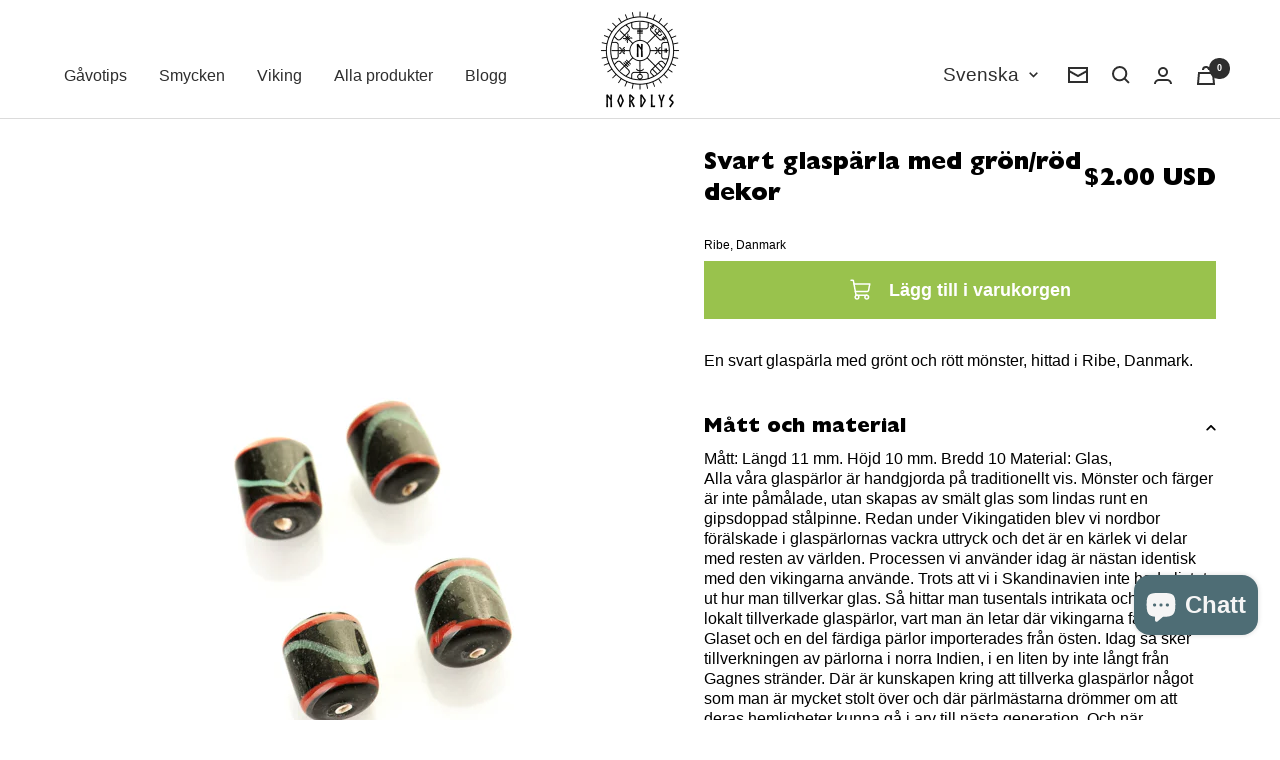

--- FILE ---
content_type: text/html; charset=utf-8
request_url: https://nordlysviking.com/sv-us/products/black-glass-bead-with-green-red-decor
body_size: 58811
content:
<!doctype html><html class="no-js" lang="sv" dir="ltr">
  <head>

    <!-- Google Tag Manager -->
<script>(function(w,d,s,l,i){w[l]=w[l]||[];w[l].push({'gtm.start':
new Date().getTime(),event:'gtm.js'});var f=d.getElementsByTagName(s)[0],
j=d.createElement(s),dl=l!='dataLayer'?'&l='+l:'';j.async=true;j.src=
'https://www.googletagmanager.com/gtm.js?id='+i+dl;f.parentNode.insertBefore(j,f);
})(window,document,'script','dataLayer','GTM-W9PXKCTJ');</script>
<!-- End Google Tag Manager -->
    
    <meta charset="utf-8">
    <meta name="viewport" content="width=device-width, initial-scale=1.0, height=device-height, minimum-scale=1.0, maximum-scale=1.0">
    <meta name="theme-color" content="#ffffff">

    <title>Svart glaspärla med grön/röd dekor</title><meta name="description" content="En svart glaspärla med grönt och rött mönster, hittad i Ribe, Danmark. "><link rel="canonical" href="https://nordlysviking.com/sv-us/products/black-glass-bead-with-green-red-decor"><link rel="shortcut icon" href="//nordlysviking.com/cdn/shop/files/NORDLYS_N-02_f740f744-54f5-4041-ae9a-24369aef0820_96x96.png?v=1656401809" type="image/png"><link rel="preconnect" href="https://cdn.shopify.com">
    <link rel="dns-prefetch" href="https://productreviews.shopifycdn.com">
    <link rel="dns-prefetch" href="https://www.google-analytics.com"><link rel="preconnect" href="https://fonts.shopifycdn.com" crossorigin><link rel="preload" as="style" href="//nordlysviking.com/cdn/shop/t/36/assets/theme.css?v=3513302139908979731759239959">
    <link rel="preload" as="script" href="//nordlysviking.com/cdn/shop/t/36/assets/vendor.js?v=31715688253868339281759239962">
    <link rel="preload" as="script" href="//nordlysviking.com/cdn/shop/t/36/assets/theme.js?v=49820428853923174811759239961"><link rel="preload" as="fetch" href="/sv-us/products/black-glass-bead-with-green-red-decor.js" crossorigin>
      <link rel="preload" as="image" imagesizes="(max-width: 999px) calc(100vw - 48px), 640px" imagesrcset="//nordlysviking.com/cdn/shop/products/image_07130104A_20viking_20bead_20parla_20glas_20ribe_20danmark_9_400x.jpg?v=1653374203 400w, //nordlysviking.com/cdn/shop/products/image_07130104A_20viking_20bead_20parla_20glas_20ribe_20danmark_9_500x.jpg?v=1653374203 500w, //nordlysviking.com/cdn/shop/products/image_07130104A_20viking_20bead_20parla_20glas_20ribe_20danmark_9_532x.jpg?v=1653374203 532w
"><meta property="og:type" content="product">
  <meta property="og:title" content="Svart glaspärla med grön/röd dekor">
  <meta property="product:price:amount" content="2.00">
  <meta property="product:price:currency" content="USD"><meta property="og:image" content="http://nordlysviking.com/cdn/shop/products/image_07130104A_20viking_20bead_20parla_20glas_20ribe_20danmark_9.jpg?v=1653374203">
  <meta property="og:image:secure_url" content="https://nordlysviking.com/cdn/shop/products/image_07130104A_20viking_20bead_20parla_20glas_20ribe_20danmark_9.jpg?v=1653374203">
  <meta property="og:image:width" content="532">
  <meta property="og:image:height" content="800"><meta property="og:description" content="En svart glaspärla med grönt och rött mönster, hittad i Ribe, Danmark. "><meta property="og:url" content="https://nordlysviking.com/sv-us/products/black-glass-bead-with-green-red-decor">
<meta property="og:site_name" content="Nordlys Viking"><meta name="twitter:card" content="summary"><meta name="twitter:title" content="Svart glaspärla med grön/röd dekor">
  <meta name="twitter:description" content="En svart glaspärla med grönt och rött mönster, hittad i Ribe, Danmark. "><meta name="twitter:image" content="https://nordlysviking.com/cdn/shop/products/image_07130104A_20viking_20bead_20parla_20glas_20ribe_20danmark_9_1200x1200_crop_center.jpg?v=1653374203">
  <meta name="twitter:image:alt" content="">
    
  <script type="application/ld+json">
  {
    "@context": "https://schema.org",
    "@type": "Product",
    "offers": [{
          "@type": "Offer",
          "name": "Default Title",
          "availability":"https://schema.org/InStock",
          "price": 2.0,
          "priceCurrency": "USD",
          "priceValidUntil": "2026-01-31","sku": "07130104","url": "/sv-us/products/black-glass-bead-with-green-red-decor?variant=43193505186024"
        }
],
    "brand": {
      "@type": "Brand",
      "name": "Nordlys Viking"
    },
    "name": "Svart glaspärla med grön\/röd dekor",
    "description": "En svart glaspärla med grönt och rött mönster, hittad i Ribe, Danmark. ",
    "category": "Pärla",
    "url": "/sv-us/products/black-glass-bead-with-green-red-decor",
    "sku": "07130104",
    "image": {
      "@type": "ImageObject",
      "url": "https://nordlysviking.com/cdn/shop/products/image_07130104A_20viking_20bead_20parla_20glas_20ribe_20danmark_9_1024x.jpg?v=1653374203",
      "image": "https://nordlysviking.com/cdn/shop/products/image_07130104A_20viking_20bead_20parla_20glas_20ribe_20danmark_9_1024x.jpg?v=1653374203",
      "name": "",
      "width": "1024",
      "height": "1024"
    }
  }
  </script>



  <script type="application/ld+json">
  {
    "@context": "https://schema.org",
    "@type": "BreadcrumbList",
  "itemListElement": [{
      "@type": "ListItem",
      "position": 1,
      "name": "Hem",
      "item": "https://nordlysviking.com"
    },{
          "@type": "ListItem",
          "position": 2,
          "name": "Svart glaspärla med grön\/röd dekor",
          "item": "https://nordlysviking.com/sv-us/products/black-glass-bead-with-green-red-decor"
        }]
  }
  </script>

    <link rel="preload" href="//nordlysviking.com/cdn/fonts/jost/jost_n3.a5df7448b5b8c9a76542f085341dff794ff2a59d.woff2" as="font" type="font/woff2" crossorigin><style>
  /* Typography (heading) */
  @font-face {
  font-family: Jost;
  font-weight: 300;
  font-style: normal;
  font-display: swap;
  src: url("//nordlysviking.com/cdn/fonts/jost/jost_n3.a5df7448b5b8c9a76542f085341dff794ff2a59d.woff2") format("woff2"),
       url("//nordlysviking.com/cdn/fonts/jost/jost_n3.882941f5a26d0660f7dd135c08afc57fc6939a07.woff") format("woff");
}

@font-face {
  font-family: Jost;
  font-weight: 300;
  font-style: italic;
  font-display: swap;
  src: url("//nordlysviking.com/cdn/fonts/jost/jost_i3.8d4e97d98751190bb5824cdb405ec5b0049a74c0.woff2") format("woff2"),
       url("//nordlysviking.com/cdn/fonts/jost/jost_i3.1b7a65a16099fd3de6fdf1255c696902ed952195.woff") format("woff");
}

/* Typography (body) */
  



:root {--heading-color: 13, 13, 13;
    --text-color: 13, 13, 13;
    --background: 255, 255, 255;
    --secondary-background: 245, 245, 245;
    --border-color: 219, 219, 219;
    --border-color-darker: 158, 158, 158;
    --success-color: 60, 110, 113;
    --success-background: 216, 226, 227;
    --error-color: 222, 42, 42;
    --error-background: 253, 240, 240;
    --primary-button-background: 60, 110, 113;
    --primary-button-text-color: 255, 255, 255;
    --secondary-button-background: 223, 223, 223;
    --secondary-button-text-color: 46, 46, 46;
    --product-star-rating: 246, 164, 41;
    --product-on-sale-accent: 222, 43, 43;
    --product-sold-out-accent: 91, 91, 91;
    --product-custom-label-background: 5, 30, 56;
    --product-custom-label-text-color: 255, 255, 255;
    --product-custom-label-2-background: 46, 158, 123;
    --product-custom-label-2-text-color: 255, 255, 255;
    --product-low-stock-text-color: 222, 43, 43;
    --product-in-stock-text-color: 46, 158, 123;
    --loading-bar-background: 13, 13, 13;

    /* We duplicate some "base" colors as root colors, which is useful to use on drawer elements or popover without. Those should not be overridden to avoid issues */
    --root-heading-color: 13, 13, 13;
    --root-text-color: 13, 13, 13;
    --root-background: 255, 255, 255;
    --root-border-color: 219, 219, 219;
    --root-primary-button-background: 60, 110, 113;
    --root-primary-button-text-color: 255, 255, 255;

    --base-font-size: 20px;
    --heading-font-family: Jost, sans-serif;
    --heading-font-weight: 300;
    --heading-font-style: normal;
    --heading-text-transform: normal;
    --text-font-family: Helvetica, Arial, sans-serif;
    --text-font-weight: 400;
    --text-font-style: normal;
    --text-font-bold-weight: 700;

    /* Typography (font size) */
    --heading-xxsmall-font-size: 11px;
    --heading-xsmall-font-size: 11px;
    --heading-small-font-size: 12px;
    --heading-large-font-size: 36px;
    --heading-h1-font-size: 36px;
    --heading-h2-font-size: 30px;
    --heading-h3-font-size: 26px;
    --heading-h4-font-size: 24px;
    --heading-h5-font-size: 20px;
    --heading-h6-font-size: 16px;

    /* Control the look and feel of the theme by changing radius of various elements */
    --button-border-radius: 0px;
    --block-border-radius: 0px;
    --block-border-radius-reduced: 0px;
    --color-swatch-border-radius: 100%;

    /* Button size */
    --button-height: 48px;
    --button-small-height: 40px;

    /* Form related */
    --form-input-field-height: 48px;
    --form-input-gap: 16px;
    --form-submit-margin: 24px;

    /* Product listing related variables */
    --product-list-block-spacing: 32px;

    /* Video related */
    --play-button-background: 255, 255, 255;
    --play-button-arrow: 13, 13, 13;

    /* RTL support */
    --transform-logical-flip: 1;
    --transform-origin-start: left;
    --transform-origin-end: right;

    /* Other */
    --zoom-cursor-svg-url: url(//nordlysviking.com/cdn/shop/t/36/assets/zoom-cursor.svg?v=181326468253496123241759239990);
    --arrow-right-svg-url: url(//nordlysviking.com/cdn/shop/t/36/assets/arrow-right.svg?v=104752529499430470601759239989);
    --arrow-left-svg-url: url(//nordlysviking.com/cdn/shop/t/36/assets/arrow-left.svg?v=98213073545329302891759239990);

    /* Some useful variables that we can reuse in our CSS. Some explanation are needed for some of them:
       - container-max-width-minus-gutters: represents the container max width without the edge gutters
       - container-outer-width: considering the screen width, represent all the space outside the container
       - container-outer-margin: same as container-outer-width but get set to 0 inside a container
       - container-inner-width: the effective space inside the container (minus gutters)
       - grid-column-width: represents the width of a single column of the grid
       - vertical-breather: this is a variable that defines the global "spacing" between sections, and inside the section
                            to create some "breath" and minimum spacing
     */
    --container-max-width: 1600px;
    --container-gutter: 24px;
    --container-max-width-minus-gutters: calc(var(--container-max-width) - (var(--container-gutter)) * 2);
    --container-outer-width: max(calc((100vw - var(--container-max-width-minus-gutters)) / 2), var(--container-gutter));
    --container-outer-margin: var(--container-outer-width);
    --container-inner-width: calc(100vw - var(--container-outer-width) * 2);

    --grid-column-count: 10;
    --grid-gap: 24px;
    --grid-column-width: calc((100vw - var(--container-outer-width) * 2 - var(--grid-gap) * (var(--grid-column-count) - 1)) / var(--grid-column-count));

    --vertical-breather: 28px;
    --vertical-breather-tight: 28px;

    /* Shopify related variables */
    --payment-terms-background-color: #ffffff;
  }

  @media screen and (min-width: 741px) {
    :root {
      --container-gutter: 40px;
      --grid-column-count: 20;
      --vertical-breather: 40px;
      --vertical-breather-tight: 40px;

      /* Typography (font size) */
      --heading-xsmall-font-size: 12px;
      --heading-small-font-size: 13px;
      --heading-large-font-size: 52px;
      --heading-h1-font-size: 48px;
      --heading-h2-font-size: 38px;
      --heading-h3-font-size: 32px;
      --heading-h4-font-size: 24px;
      --heading-h5-font-size: 20px;
      --heading-h6-font-size: 18px;

      /* Form related */
      --form-input-field-height: 52px;
      --form-submit-margin: 32px;

      /* Button size */
      --button-height: 52px;
      --button-small-height: 44px;
    }
  }

  @media screen and (min-width: 1200px) {
    :root {
      --vertical-breather: 48px;
      --vertical-breather-tight: 48px;
      --product-list-block-spacing: 48px;

      /* Typography */
      --heading-large-font-size: 64px;
      --heading-h1-font-size: 56px;
      --heading-h2-font-size: 48px;
      --heading-h3-font-size: 36px;
      --heading-h4-font-size: 30px;
      --heading-h5-font-size: 24px;
      --heading-h6-font-size: 18px;
    }
  }

  @media screen and (min-width: 1600px) {
    :root {
      --vertical-breather: 48px;
      --vertical-breather-tight: 48px;
    }
  }
</style>
    <script>
  // This allows to expose several variables to the global scope, to be used in scripts
  window.themeVariables = {
    settings: {
      direction: "ltr",
      pageType: "product",
      cartCount: 0,
      moneyFormat: "${{amount}}",
      moneyWithCurrencyFormat: "${{amount}} USD",
      showVendor: false,
      discountMode: "saving",
      currencyCodeEnabled: true,
      searchMode: "",
      searchUnavailableProducts: "show",
      cartType: "drawer",
      cartCurrency: "USD",
      mobileZoomFactor: 2.5
    },

    routes: {
      host: "nordlysviking.com",
      rootUrl: "\/sv-us",
      rootUrlWithoutSlash: "\/sv-us",
      cartUrl: "\/sv-us\/cart",
      cartAddUrl: "\/sv-us\/cart\/add",
      cartChangeUrl: "\/sv-us\/cart\/change",
      searchUrl: "\/sv-us\/search",
      predictiveSearchUrl: "\/sv-us\/search\/suggest",
      productRecommendationsUrl: "\/sv-us\/recommendations\/products"
    },

    strings: {
      accessibilityDelete: "Ta bort",
      accessibilityClose: "Stäng",
      collectionSoldOut: "Slutsåld",
      collectionDiscount: "Spara @savings@",
      productSalePrice: "Rea-pris",
      productRegularPrice: "Pris",
      productFormUnavailable: "Inte tillgänglig",
      productFormSoldOut: "Slutsåld",
      productFormPreOrder: "Förboka",
      productFormAddToCart: "Lägg till i varukorgen",
      searchNoResults: "Inga resultat kunde hittas.",
      searchNewSearch: "Ny sökning",
      searchProducts: "Produkter",
      searchArticles: "Journal",
      searchPages: "Sidor",
      searchCollections: "Samlingar",
      cartViewCart: "Visa varukorg",
      cartItemAdded: "Varan har lagts till i din varukorg!",
      cartItemAddedShort: "Tillagd i din korg!",
      cartAddOrderNote: "Lägg till ett meddelande",
      cartEditOrderNote: "Redigera ditt meddelande",
      shippingEstimatorNoResults: "Tyvärr, vi skickar inte till din adress.",
      shippingEstimatorOneResult: "Det finns en fraktkostnad för din adress:",
      shippingEstimatorMultipleResults: "Det finns flera fraktpriser för din adress:",
      shippingEstimatorError: "Ett eller flera fel uppstod vid hämtning av fraktpriser:"
    },

    libs: {
      flickity: "\/\/nordlysviking.com\/cdn\/shop\/t\/36\/assets\/flickity.js?v=46038401167549394861759239941",
      photoswipe: "\/\/nordlysviking.com\/cdn\/shop\/t\/36\/assets\/photoswipe.js?v=132268647426145925301759239955",
      qrCode: "\/\/nordlysviking.com\/cdn\/shopifycloud\/storefront\/assets\/themes_support\/vendor\/qrcode-3f2b403b.js"
    },

    breakpoints: {
      phone: 'screen and (max-width: 740px)',
      tablet: 'screen and (min-width: 741px) and (max-width: 999px)',
      tabletAndUp: 'screen and (min-width: 741px)',
      pocket: 'screen and (max-width: 999px)',
      lap: 'screen and (min-width: 1000px) and (max-width: 1199px)',
      lapAndUp: 'screen and (min-width: 1000px)',
      desktop: 'screen and (min-width: 1200px)',
      wide: 'screen and (min-width: 1400px)'
    }
  };

  if ('noModule' in HTMLScriptElement.prototype) {
    // Old browsers (like IE) that does not support module will be considered as if not executing JS at all
    document.documentElement.className = document.documentElement.className.replace('no-js', 'js');

    requestAnimationFrame(() => {
      const viewportHeight = (window.visualViewport ? window.visualViewport.height : document.documentElement.clientHeight);
      document.documentElement.style.setProperty('--window-height',viewportHeight + 'px');
    });
  }// We save the product ID in local storage to be eventually used for recently viewed section
    try {
      const items = JSON.parse(localStorage.getItem('theme:recently-viewed-products') || '[]');

      // We check if the current product already exists, and if it does not, we add it at the start
      if (!items.includes(7792970858728)) {
        items.unshift(7792970858728);
      }

      localStorage.setItem('theme:recently-viewed-products', JSON.stringify(items.slice(0, 20)));
    } catch (e) {
      // Safari in private mode does not allow setting item, we silently fail
    }</script>
    
<script src="https://ajax.googleapis.com/ajax/libs/jquery/3.6.0/jquery.min.js"></script>

    <link rel="stylesheet" href="https://unpkg.com/flickity@2.3.0/dist/flickity.css">
    <link rel="stylesheet" href="//nordlysviking.com/cdn/shop/t/36/assets/theme.css?v=3513302139908979731759239959">
  <link rel="stylesheet" href="//nordlysviking.com/cdn/shop/t/36/assets/style.css?v=18465891153812785371768566004">
    
    
<script src="https://unpkg.com/flickity@2.3.0/dist/flickity.pkgd.min.js" defer></script>
    <script src="//nordlysviking.com/cdn/shop/t/36/assets/vendor.js?v=31715688253868339281759239962" defer></script>
    <script src="//nordlysviking.com/cdn/shop/t/36/assets/theme.js?v=49820428853923174811759239961" defer></script>
    <script src="//nordlysviking.com/cdn/shop/t/36/assets/custom.js?v=167639537848865775061759239940" defer></script>

    <script>window.performance && window.performance.mark && window.performance.mark('shopify.content_for_header.start');</script><meta name="google-site-verification" content="QUa25Bs0gYtip3qoVwrpAsTtvONfQP6xC0UGmb8eCEU">
<meta id="shopify-digital-wallet" name="shopify-digital-wallet" content="/64186679528/digital_wallets/dialog">
<meta name="shopify-checkout-api-token" content="41bb801ba6d98a1c0bc0cf1122b65897">
<meta id="in-context-paypal-metadata" data-shop-id="64186679528" data-venmo-supported="false" data-environment="production" data-locale="en_US" data-paypal-v4="true" data-currency="USD">
<link rel="alternate" hreflang="x-default" href="https://nordlysviking.com/products/black-glass-bead-with-green-red-decor">
<link rel="alternate" hreflang="sv" href="https://nordlysviking.com/products/black-glass-bead-with-green-red-decor">
<link rel="alternate" hreflang="en" href="https://nordlysviking.com/en/products/black-glass-bead-with-green-red-decor">
<link rel="alternate" hreflang="en-AE" href="https://nordlysviking.com/en-int/products/black-glass-bead-with-green-red-decor">
<link rel="alternate" hreflang="sv-AE" href="https://nordlysviking.com/sv-int/products/black-glass-bead-with-green-red-decor">
<link rel="alternate" hreflang="en-AU" href="https://nordlysviking.com/en-int/products/black-glass-bead-with-green-red-decor">
<link rel="alternate" hreflang="sv-AU" href="https://nordlysviking.com/sv-int/products/black-glass-bead-with-green-red-decor">
<link rel="alternate" hreflang="en-CA" href="https://nordlysviking.com/en-int/products/black-glass-bead-with-green-red-decor">
<link rel="alternate" hreflang="sv-CA" href="https://nordlysviking.com/sv-int/products/black-glass-bead-with-green-red-decor">
<link rel="alternate" hreflang="en-CH" href="https://nordlysviking.com/en-int/products/black-glass-bead-with-green-red-decor">
<link rel="alternate" hreflang="sv-CH" href="https://nordlysviking.com/sv-int/products/black-glass-bead-with-green-red-decor">
<link rel="alternate" hreflang="en-GB" href="https://nordlysviking.com/en-int/products/black-glass-bead-with-green-red-decor">
<link rel="alternate" hreflang="sv-GB" href="https://nordlysviking.com/sv-int/products/black-glass-bead-with-green-red-decor">
<link rel="alternate" hreflang="en-HK" href="https://nordlysviking.com/en-int/products/black-glass-bead-with-green-red-decor">
<link rel="alternate" hreflang="sv-HK" href="https://nordlysviking.com/sv-int/products/black-glass-bead-with-green-red-decor">
<link rel="alternate" hreflang="en-IL" href="https://nordlysviking.com/en-int/products/black-glass-bead-with-green-red-decor">
<link rel="alternate" hreflang="sv-IL" href="https://nordlysviking.com/sv-int/products/black-glass-bead-with-green-red-decor">
<link rel="alternate" hreflang="en-JP" href="https://nordlysviking.com/en-int/products/black-glass-bead-with-green-red-decor">
<link rel="alternate" hreflang="sv-JP" href="https://nordlysviking.com/sv-int/products/black-glass-bead-with-green-red-decor">
<link rel="alternate" hreflang="en-KR" href="https://nordlysviking.com/en-int/products/black-glass-bead-with-green-red-decor">
<link rel="alternate" hreflang="sv-KR" href="https://nordlysviking.com/sv-int/products/black-glass-bead-with-green-red-decor">
<link rel="alternate" hreflang="en-MY" href="https://nordlysviking.com/en-int/products/black-glass-bead-with-green-red-decor">
<link rel="alternate" hreflang="sv-MY" href="https://nordlysviking.com/sv-int/products/black-glass-bead-with-green-red-decor">
<link rel="alternate" hreflang="en-NZ" href="https://nordlysviking.com/en-int/products/black-glass-bead-with-green-red-decor">
<link rel="alternate" hreflang="sv-NZ" href="https://nordlysviking.com/sv-int/products/black-glass-bead-with-green-red-decor">
<link rel="alternate" hreflang="en-SG" href="https://nordlysviking.com/en-int/products/black-glass-bead-with-green-red-decor">
<link rel="alternate" hreflang="sv-SG" href="https://nordlysviking.com/sv-int/products/black-glass-bead-with-green-red-decor">
<link rel="alternate" hreflang="en-SI" href="https://nordlysviking.com/en-int/products/black-glass-bead-with-green-red-decor">
<link rel="alternate" hreflang="sv-SI" href="https://nordlysviking.com/sv-int/products/black-glass-bead-with-green-red-decor">
<link rel="alternate" hreflang="en-CN" href="https://nordlysviking.com/en-int/products/black-glass-bead-with-green-red-decor">
<link rel="alternate" hreflang="sv-CN" href="https://nordlysviking.com/sv-int/products/black-glass-bead-with-green-red-decor">
<link rel="alternate" hreflang="en-ID" href="https://nordlysviking.com/en-int/products/black-glass-bead-with-green-red-decor">
<link rel="alternate" hreflang="sv-ID" href="https://nordlysviking.com/sv-int/products/black-glass-bead-with-green-red-decor">
<link rel="alternate" hreflang="en-IN" href="https://nordlysviking.com/en-int/products/black-glass-bead-with-green-red-decor">
<link rel="alternate" hreflang="sv-IN" href="https://nordlysviking.com/sv-int/products/black-glass-bead-with-green-red-decor">
<link rel="alternate" hreflang="en-SA" href="https://nordlysviking.com/en-int/products/black-glass-bead-with-green-red-decor">
<link rel="alternate" hreflang="sv-SA" href="https://nordlysviking.com/sv-int/products/black-glass-bead-with-green-red-decor">
<link rel="alternate" hreflang="en-FO" href="https://nordlysviking.com/en-int/products/black-glass-bead-with-green-red-decor">
<link rel="alternate" hreflang="sv-FO" href="https://nordlysviking.com/sv-int/products/black-glass-bead-with-green-red-decor">
<link rel="alternate" hreflang="en-AL" href="https://nordlysviking.com/en-int/products/black-glass-bead-with-green-red-decor">
<link rel="alternate" hreflang="sv-AL" href="https://nordlysviking.com/sv-int/products/black-glass-bead-with-green-red-decor">
<link rel="alternate" hreflang="en-GE" href="https://nordlysviking.com/en-int/products/black-glass-bead-with-green-red-decor">
<link rel="alternate" hreflang="sv-GE" href="https://nordlysviking.com/sv-int/products/black-glass-bead-with-green-red-decor">
<link rel="alternate" hreflang="en-GI" href="https://nordlysviking.com/en-int/products/black-glass-bead-with-green-red-decor">
<link rel="alternate" hreflang="sv-GI" href="https://nordlysviking.com/sv-int/products/black-glass-bead-with-green-red-decor">
<link rel="alternate" hreflang="en-GL" href="https://nordlysviking.com/en-int/products/black-glass-bead-with-green-red-decor">
<link rel="alternate" hreflang="sv-GL" href="https://nordlysviking.com/sv-int/products/black-glass-bead-with-green-red-decor">
<link rel="alternate" hreflang="en-IS" href="https://nordlysviking.com/en-int/products/black-glass-bead-with-green-red-decor">
<link rel="alternate" hreflang="sv-IS" href="https://nordlysviking.com/sv-int/products/black-glass-bead-with-green-red-decor">
<link rel="alternate" hreflang="en-IM" href="https://nordlysviking.com/en-int/products/black-glass-bead-with-green-red-decor">
<link rel="alternate" hreflang="sv-IM" href="https://nordlysviking.com/sv-int/products/black-glass-bead-with-green-red-decor">
<link rel="alternate" hreflang="en-LI" href="https://nordlysviking.com/en-int/products/black-glass-bead-with-green-red-decor">
<link rel="alternate" hreflang="sv-LI" href="https://nordlysviking.com/sv-int/products/black-glass-bead-with-green-red-decor">
<link rel="alternate" hreflang="en-MK" href="https://nordlysviking.com/en-int/products/black-glass-bead-with-green-red-decor">
<link rel="alternate" hreflang="sv-MK" href="https://nordlysviking.com/sv-int/products/black-glass-bead-with-green-red-decor">
<link rel="alternate" hreflang="en-MC" href="https://nordlysviking.com/en-int/products/black-glass-bead-with-green-red-decor">
<link rel="alternate" hreflang="sv-MC" href="https://nordlysviking.com/sv-int/products/black-glass-bead-with-green-red-decor">
<link rel="alternate" hreflang="en-SJ" href="https://nordlysviking.com/en-int/products/black-glass-bead-with-green-red-decor">
<link rel="alternate" hreflang="sv-SJ" href="https://nordlysviking.com/sv-int/products/black-glass-bead-with-green-red-decor">
<link rel="alternate" hreflang="en-TR" href="https://nordlysviking.com/en-int/products/black-glass-bead-with-green-red-decor">
<link rel="alternate" hreflang="sv-TR" href="https://nordlysviking.com/sv-int/products/black-glass-bead-with-green-red-decor">
<link rel="alternate" hreflang="en-AX" href="https://nordlysviking.com/en-int/products/black-glass-bead-with-green-red-decor">
<link rel="alternate" hreflang="sv-AX" href="https://nordlysviking.com/sv-int/products/black-glass-bead-with-green-red-decor">
<link rel="alternate" hreflang="en-AR" href="https://nordlysviking.com/en-int/products/black-glass-bead-with-green-red-decor">
<link rel="alternate" hreflang="sv-AR" href="https://nordlysviking.com/sv-int/products/black-glass-bead-with-green-red-decor">
<link rel="alternate" hreflang="en-BR" href="https://nordlysviking.com/en-int/products/black-glass-bead-with-green-red-decor">
<link rel="alternate" hreflang="sv-BR" href="https://nordlysviking.com/sv-int/products/black-glass-bead-with-green-red-decor">
<link rel="alternate" hreflang="en-CL" href="https://nordlysviking.com/en-int/products/black-glass-bead-with-green-red-decor">
<link rel="alternate" hreflang="sv-CL" href="https://nordlysviking.com/sv-int/products/black-glass-bead-with-green-red-decor">
<link rel="alternate" hreflang="en-PE" href="https://nordlysviking.com/en-int/products/black-glass-bead-with-green-red-decor">
<link rel="alternate" hreflang="sv-PE" href="https://nordlysviking.com/sv-int/products/black-glass-bead-with-green-red-decor">
<link rel="alternate" hreflang="en-AD" href="https://nordlysviking.com/en-int/products/black-glass-bead-with-green-red-decor">
<link rel="alternate" hreflang="sv-AD" href="https://nordlysviking.com/sv-int/products/black-glass-bead-with-green-red-decor">
<link rel="alternate" hreflang="en-AM" href="https://nordlysviking.com/en-int/products/black-glass-bead-with-green-red-decor">
<link rel="alternate" hreflang="sv-AM" href="https://nordlysviking.com/sv-int/products/black-glass-bead-with-green-red-decor">
<link rel="alternate" hreflang="en-BA" href="https://nordlysviking.com/en-int/products/black-glass-bead-with-green-red-decor">
<link rel="alternate" hreflang="sv-BA" href="https://nordlysviking.com/sv-int/products/black-glass-bead-with-green-red-decor">
<link rel="alternate" hreflang="en-BY" href="https://nordlysviking.com/en-int/products/black-glass-bead-with-green-red-decor">
<link rel="alternate" hreflang="sv-BY" href="https://nordlysviking.com/sv-int/products/black-glass-bead-with-green-red-decor">
<link rel="alternate" hreflang="en-VA" href="https://nordlysviking.com/en-int/products/black-glass-bead-with-green-red-decor">
<link rel="alternate" hreflang="sv-VA" href="https://nordlysviking.com/sv-int/products/black-glass-bead-with-green-red-decor">
<link rel="alternate" hreflang="en-BB" href="https://nordlysviking.com/en-int/products/black-glass-bead-with-green-red-decor">
<link rel="alternate" hreflang="sv-BB" href="https://nordlysviking.com/sv-int/products/black-glass-bead-with-green-red-decor">
<link rel="alternate" hreflang="en-AI" href="https://nordlysviking.com/en-int/products/black-glass-bead-with-green-red-decor">
<link rel="alternate" hreflang="sv-AI" href="https://nordlysviking.com/sv-int/products/black-glass-bead-with-green-red-decor">
<link rel="alternate" hreflang="en-AG" href="https://nordlysviking.com/en-int/products/black-glass-bead-with-green-red-decor">
<link rel="alternate" hreflang="sv-AG" href="https://nordlysviking.com/sv-int/products/black-glass-bead-with-green-red-decor">
<link rel="alternate" hreflang="en-AW" href="https://nordlysviking.com/en-int/products/black-glass-bead-with-green-red-decor">
<link rel="alternate" hreflang="sv-AW" href="https://nordlysviking.com/sv-int/products/black-glass-bead-with-green-red-decor">
<link rel="alternate" hreflang="en-BS" href="https://nordlysviking.com/en-int/products/black-glass-bead-with-green-red-decor">
<link rel="alternate" hreflang="sv-BS" href="https://nordlysviking.com/sv-int/products/black-glass-bead-with-green-red-decor">
<link rel="alternate" hreflang="en-BZ" href="https://nordlysviking.com/en-int/products/black-glass-bead-with-green-red-decor">
<link rel="alternate" hreflang="sv-BZ" href="https://nordlysviking.com/sv-int/products/black-glass-bead-with-green-red-decor">
<link rel="alternate" hreflang="en-BM" href="https://nordlysviking.com/en-int/products/black-glass-bead-with-green-red-decor">
<link rel="alternate" hreflang="sv-BM" href="https://nordlysviking.com/sv-int/products/black-glass-bead-with-green-red-decor">
<link rel="alternate" hreflang="en-VG" href="https://nordlysviking.com/en-int/products/black-glass-bead-with-green-red-decor">
<link rel="alternate" hreflang="sv-VG" href="https://nordlysviking.com/sv-int/products/black-glass-bead-with-green-red-decor">
<link rel="alternate" hreflang="en-KY" href="https://nordlysviking.com/en-int/products/black-glass-bead-with-green-red-decor">
<link rel="alternate" hreflang="sv-KY" href="https://nordlysviking.com/sv-int/products/black-glass-bead-with-green-red-decor">
<link rel="alternate" hreflang="en-CR" href="https://nordlysviking.com/en-int/products/black-glass-bead-with-green-red-decor">
<link rel="alternate" hreflang="sv-CR" href="https://nordlysviking.com/sv-int/products/black-glass-bead-with-green-red-decor">
<link rel="alternate" hreflang="en-CW" href="https://nordlysviking.com/en-int/products/black-glass-bead-with-green-red-decor">
<link rel="alternate" hreflang="sv-CW" href="https://nordlysviking.com/sv-int/products/black-glass-bead-with-green-red-decor">
<link rel="alternate" hreflang="en-DM" href="https://nordlysviking.com/en-int/products/black-glass-bead-with-green-red-decor">
<link rel="alternate" hreflang="sv-DM" href="https://nordlysviking.com/sv-int/products/black-glass-bead-with-green-red-decor">
<link rel="alternate" hreflang="en-DO" href="https://nordlysviking.com/en-int/products/black-glass-bead-with-green-red-decor">
<link rel="alternate" hreflang="sv-DO" href="https://nordlysviking.com/sv-int/products/black-glass-bead-with-green-red-decor">
<link rel="alternate" hreflang="en-SV" href="https://nordlysviking.com/en-int/products/black-glass-bead-with-green-red-decor">
<link rel="alternate" hreflang="sv-SV" href="https://nordlysviking.com/sv-int/products/black-glass-bead-with-green-red-decor">
<link rel="alternate" hreflang="en-GD" href="https://nordlysviking.com/en-int/products/black-glass-bead-with-green-red-decor">
<link rel="alternate" hreflang="sv-GD" href="https://nordlysviking.com/sv-int/products/black-glass-bead-with-green-red-decor">
<link rel="alternate" hreflang="en-GT" href="https://nordlysviking.com/en-int/products/black-glass-bead-with-green-red-decor">
<link rel="alternate" hreflang="sv-GT" href="https://nordlysviking.com/sv-int/products/black-glass-bead-with-green-red-decor">
<link rel="alternate" hreflang="en-HT" href="https://nordlysviking.com/en-int/products/black-glass-bead-with-green-red-decor">
<link rel="alternate" hreflang="sv-HT" href="https://nordlysviking.com/sv-int/products/black-glass-bead-with-green-red-decor">
<link rel="alternate" hreflang="en-HN" href="https://nordlysviking.com/en-int/products/black-glass-bead-with-green-red-decor">
<link rel="alternate" hreflang="sv-HN" href="https://nordlysviking.com/sv-int/products/black-glass-bead-with-green-red-decor">
<link rel="alternate" hreflang="en-JM" href="https://nordlysviking.com/en-int/products/black-glass-bead-with-green-red-decor">
<link rel="alternate" hreflang="sv-JM" href="https://nordlysviking.com/sv-int/products/black-glass-bead-with-green-red-decor">
<link rel="alternate" hreflang="en-MQ" href="https://nordlysviking.com/en-int/products/black-glass-bead-with-green-red-decor">
<link rel="alternate" hreflang="sv-MQ" href="https://nordlysviking.com/sv-int/products/black-glass-bead-with-green-red-decor">
<link rel="alternate" hreflang="en-MS" href="https://nordlysviking.com/en-int/products/black-glass-bead-with-green-red-decor">
<link rel="alternate" hreflang="sv-MS" href="https://nordlysviking.com/sv-int/products/black-glass-bead-with-green-red-decor">
<link rel="alternate" hreflang="en-NI" href="https://nordlysviking.com/en-int/products/black-glass-bead-with-green-red-decor">
<link rel="alternate" hreflang="sv-NI" href="https://nordlysviking.com/sv-int/products/black-glass-bead-with-green-red-decor">
<link rel="alternate" hreflang="en-PA" href="https://nordlysviking.com/en-int/products/black-glass-bead-with-green-red-decor">
<link rel="alternate" hreflang="sv-PA" href="https://nordlysviking.com/sv-int/products/black-glass-bead-with-green-red-decor">
<link rel="alternate" hreflang="en-SX" href="https://nordlysviking.com/en-int/products/black-glass-bead-with-green-red-decor">
<link rel="alternate" hreflang="sv-SX" href="https://nordlysviking.com/sv-int/products/black-glass-bead-with-green-red-decor">
<link rel="alternate" hreflang="en-BL" href="https://nordlysviking.com/en-int/products/black-glass-bead-with-green-red-decor">
<link rel="alternate" hreflang="sv-BL" href="https://nordlysviking.com/sv-int/products/black-glass-bead-with-green-red-decor">
<link rel="alternate" hreflang="en-KN" href="https://nordlysviking.com/en-int/products/black-glass-bead-with-green-red-decor">
<link rel="alternate" hreflang="sv-KN" href="https://nordlysviking.com/sv-int/products/black-glass-bead-with-green-red-decor">
<link rel="alternate" hreflang="en-LC" href="https://nordlysviking.com/en-int/products/black-glass-bead-with-green-red-decor">
<link rel="alternate" hreflang="sv-LC" href="https://nordlysviking.com/sv-int/products/black-glass-bead-with-green-red-decor">
<link rel="alternate" hreflang="en-MF" href="https://nordlysviking.com/en-int/products/black-glass-bead-with-green-red-decor">
<link rel="alternate" hreflang="sv-MF" href="https://nordlysviking.com/sv-int/products/black-glass-bead-with-green-red-decor">
<link rel="alternate" hreflang="en-PM" href="https://nordlysviking.com/en-int/products/black-glass-bead-with-green-red-decor">
<link rel="alternate" hreflang="sv-PM" href="https://nordlysviking.com/sv-int/products/black-glass-bead-with-green-red-decor">
<link rel="alternate" hreflang="en-VC" href="https://nordlysviking.com/en-int/products/black-glass-bead-with-green-red-decor">
<link rel="alternate" hreflang="sv-VC" href="https://nordlysviking.com/sv-int/products/black-glass-bead-with-green-red-decor">
<link rel="alternate" hreflang="en-TT" href="https://nordlysviking.com/en-int/products/black-glass-bead-with-green-red-decor">
<link rel="alternate" hreflang="sv-TT" href="https://nordlysviking.com/sv-int/products/black-glass-bead-with-green-red-decor">
<link rel="alternate" hreflang="en-TC" href="https://nordlysviking.com/en-int/products/black-glass-bead-with-green-red-decor">
<link rel="alternate" hreflang="sv-TC" href="https://nordlysviking.com/sv-int/products/black-glass-bead-with-green-red-decor">
<link rel="alternate" hreflang="en-UM" href="https://nordlysviking.com/en-int/products/black-glass-bead-with-green-red-decor">
<link rel="alternate" hreflang="sv-UM" href="https://nordlysviking.com/sv-int/products/black-glass-bead-with-green-red-decor">
<link rel="alternate" hreflang="en-BN" href="https://nordlysviking.com/en-int/products/black-glass-bead-with-green-red-decor">
<link rel="alternate" hreflang="sv-BN" href="https://nordlysviking.com/sv-int/products/black-glass-bead-with-green-red-decor">
<link rel="alternate" hreflang="en-BT" href="https://nordlysviking.com/en-int/products/black-glass-bead-with-green-red-decor">
<link rel="alternate" hreflang="sv-BT" href="https://nordlysviking.com/sv-int/products/black-glass-bead-with-green-red-decor">
<link rel="alternate" hreflang="en-NP" href="https://nordlysviking.com/en-int/products/black-glass-bead-with-green-red-decor">
<link rel="alternate" hreflang="sv-NP" href="https://nordlysviking.com/sv-int/products/black-glass-bead-with-green-red-decor">
<link rel="alternate" hreflang="en-TH" href="https://nordlysviking.com/en-int/products/black-glass-bead-with-green-red-decor">
<link rel="alternate" hreflang="sv-TH" href="https://nordlysviking.com/sv-int/products/black-glass-bead-with-green-red-decor">
<link rel="alternate" hreflang="en-VN" href="https://nordlysviking.com/en-int/products/black-glass-bead-with-green-red-decor">
<link rel="alternate" hreflang="sv-VN" href="https://nordlysviking.com/sv-int/products/black-glass-bead-with-green-red-decor">
<link rel="alternate" hreflang="en-MX" href="https://nordlysviking.com/en-int/products/black-glass-bead-with-green-red-decor">
<link rel="alternate" hreflang="sv-MX" href="https://nordlysviking.com/sv-int/products/black-glass-bead-with-green-red-decor">
<link rel="alternate" hreflang="en-BO" href="https://nordlysviking.com/en-int/products/black-glass-bead-with-green-red-decor">
<link rel="alternate" hreflang="sv-BO" href="https://nordlysviking.com/sv-int/products/black-glass-bead-with-green-red-decor">
<link rel="alternate" hreflang="en-BQ" href="https://nordlysviking.com/en-int/products/black-glass-bead-with-green-red-decor">
<link rel="alternate" hreflang="sv-BQ" href="https://nordlysviking.com/sv-int/products/black-glass-bead-with-green-red-decor">
<link rel="alternate" hreflang="en-CO" href="https://nordlysviking.com/en-int/products/black-glass-bead-with-green-red-decor">
<link rel="alternate" hreflang="sv-CO" href="https://nordlysviking.com/sv-int/products/black-glass-bead-with-green-red-decor">
<link rel="alternate" hreflang="en-EC" href="https://nordlysviking.com/en-int/products/black-glass-bead-with-green-red-decor">
<link rel="alternate" hreflang="sv-EC" href="https://nordlysviking.com/sv-int/products/black-glass-bead-with-green-red-decor">
<link rel="alternate" hreflang="en-UY" href="https://nordlysviking.com/en-int/products/black-glass-bead-with-green-red-decor">
<link rel="alternate" hreflang="sv-UY" href="https://nordlysviking.com/sv-int/products/black-glass-bead-with-green-red-decor">
<link rel="alternate" hreflang="en-UA" href="https://nordlysviking.com/en-int/products/black-glass-bead-with-green-red-decor">
<link rel="alternate" hreflang="sv-UA" href="https://nordlysviking.com/sv-int/products/black-glass-bead-with-green-red-decor">
<link rel="alternate" hreflang="en-CK" href="https://nordlysviking.com/en-int/products/black-glass-bead-with-green-red-decor">
<link rel="alternate" hreflang="sv-CK" href="https://nordlysviking.com/sv-int/products/black-glass-bead-with-green-red-decor">
<link rel="alternate" hreflang="en-JE" href="https://nordlysviking.com/en-int/products/black-glass-bead-with-green-red-decor">
<link rel="alternate" hreflang="sv-JE" href="https://nordlysviking.com/sv-int/products/black-glass-bead-with-green-red-decor">
<link rel="alternate" hreflang="en-XK" href="https://nordlysviking.com/en-int/products/black-glass-bead-with-green-red-decor">
<link rel="alternate" hreflang="sv-XK" href="https://nordlysviking.com/sv-int/products/black-glass-bead-with-green-red-decor">
<link rel="alternate" hreflang="en-MD" href="https://nordlysviking.com/en-int/products/black-glass-bead-with-green-red-decor">
<link rel="alternate" hreflang="sv-MD" href="https://nordlysviking.com/sv-int/products/black-glass-bead-with-green-red-decor">
<link rel="alternate" hreflang="en-RS" href="https://nordlysviking.com/en-int/products/black-glass-bead-with-green-red-decor">
<link rel="alternate" hreflang="sv-RS" href="https://nordlysviking.com/sv-int/products/black-glass-bead-with-green-red-decor">
<link rel="alternate" hreflang="en-SM" href="https://nordlysviking.com/en-int/products/black-glass-bead-with-green-red-decor">
<link rel="alternate" hreflang="sv-SM" href="https://nordlysviking.com/sv-int/products/black-glass-bead-with-green-red-decor">
<link rel="alternate" hreflang="en-VE" href="https://nordlysviking.com/en-int/products/black-glass-bead-with-green-red-decor">
<link rel="alternate" hreflang="sv-VE" href="https://nordlysviking.com/sv-int/products/black-glass-bead-with-green-red-decor">
<link rel="alternate" hreflang="en-US" href="https://nordlysviking.com/en-us/products/black-glass-bead-with-green-red-decor">
<link rel="alternate" hreflang="sv-US" href="https://nordlysviking.com/sv-us/products/black-glass-bead-with-green-red-decor">
<link rel="alternate" hreflang="no-NO" href="https://designbynordlys.no/products/black-glass-bead-with-green-red-decor">
<link rel="alternate" hreflang="en-NO" href="https://designbynordlys.no/en/products/black-glass-bead-with-green-red-decor">
<link rel="alternate" hreflang="sv-NO" href="https://designbynordlys.no/sv/products/black-glass-bead-with-green-red-decor">
<link rel="alternate" hreflang="en-DE" href="https://nordlysviking.com/en-de/products/black-glass-bead-with-green-red-decor">
<link rel="alternate" hreflang="sv-DE" href="https://nordlysviking.com/sv-de/products/black-glass-bead-with-green-red-decor">
<link rel="alternate" hreflang="en-AT" href="https://nordlysviking.com/en-eu/products/black-glass-bead-with-green-red-decor">
<link rel="alternate" hreflang="sv-AT" href="https://nordlysviking.com/sv-eu/products/black-glass-bead-with-green-red-decor">
<link rel="alternate" hreflang="en-BE" href="https://nordlysviking.com/en-eu/products/black-glass-bead-with-green-red-decor">
<link rel="alternate" hreflang="sv-BE" href="https://nordlysviking.com/sv-eu/products/black-glass-bead-with-green-red-decor">
<link rel="alternate" hreflang="en-BG" href="https://nordlysviking.com/en-eu/products/black-glass-bead-with-green-red-decor">
<link rel="alternate" hreflang="sv-BG" href="https://nordlysviking.com/sv-eu/products/black-glass-bead-with-green-red-decor">
<link rel="alternate" hreflang="en-HR" href="https://nordlysviking.com/en-eu/products/black-glass-bead-with-green-red-decor">
<link rel="alternate" hreflang="sv-HR" href="https://nordlysviking.com/sv-eu/products/black-glass-bead-with-green-red-decor">
<link rel="alternate" hreflang="en-CY" href="https://nordlysviking.com/en-eu/products/black-glass-bead-with-green-red-decor">
<link rel="alternate" hreflang="sv-CY" href="https://nordlysviking.com/sv-eu/products/black-glass-bead-with-green-red-decor">
<link rel="alternate" hreflang="en-DK" href="https://nordlysviking.com/en-eu/products/black-glass-bead-with-green-red-decor">
<link rel="alternate" hreflang="sv-DK" href="https://nordlysviking.com/sv-eu/products/black-glass-bead-with-green-red-decor">
<link rel="alternate" hreflang="en-EE" href="https://nordlysviking.com/en-eu/products/black-glass-bead-with-green-red-decor">
<link rel="alternate" hreflang="sv-EE" href="https://nordlysviking.com/sv-eu/products/black-glass-bead-with-green-red-decor">
<link rel="alternate" hreflang="en-FI" href="https://nordlysviking.com/en-eu/products/black-glass-bead-with-green-red-decor">
<link rel="alternate" hreflang="sv-FI" href="https://nordlysviking.com/sv-eu/products/black-glass-bead-with-green-red-decor">
<link rel="alternate" hreflang="en-FR" href="https://nordlysviking.com/en-eu/products/black-glass-bead-with-green-red-decor">
<link rel="alternate" hreflang="sv-FR" href="https://nordlysviking.com/sv-eu/products/black-glass-bead-with-green-red-decor">
<link rel="alternate" hreflang="en-GR" href="https://nordlysviking.com/en-eu/products/black-glass-bead-with-green-red-decor">
<link rel="alternate" hreflang="sv-GR" href="https://nordlysviking.com/sv-eu/products/black-glass-bead-with-green-red-decor">
<link rel="alternate" hreflang="en-HU" href="https://nordlysviking.com/en-eu/products/black-glass-bead-with-green-red-decor">
<link rel="alternate" hreflang="sv-HU" href="https://nordlysviking.com/sv-eu/products/black-glass-bead-with-green-red-decor">
<link rel="alternate" hreflang="en-IE" href="https://nordlysviking.com/en-eu/products/black-glass-bead-with-green-red-decor">
<link rel="alternate" hreflang="sv-IE" href="https://nordlysviking.com/sv-eu/products/black-glass-bead-with-green-red-decor">
<link rel="alternate" hreflang="en-IT" href="https://nordlysviking.com/en-eu/products/black-glass-bead-with-green-red-decor">
<link rel="alternate" hreflang="sv-IT" href="https://nordlysviking.com/sv-eu/products/black-glass-bead-with-green-red-decor">
<link rel="alternate" hreflang="en-LV" href="https://nordlysviking.com/en-eu/products/black-glass-bead-with-green-red-decor">
<link rel="alternate" hreflang="sv-LV" href="https://nordlysviking.com/sv-eu/products/black-glass-bead-with-green-red-decor">
<link rel="alternate" hreflang="en-LT" href="https://nordlysviking.com/en-eu/products/black-glass-bead-with-green-red-decor">
<link rel="alternate" hreflang="sv-LT" href="https://nordlysviking.com/sv-eu/products/black-glass-bead-with-green-red-decor">
<link rel="alternate" hreflang="en-LU" href="https://nordlysviking.com/en-eu/products/black-glass-bead-with-green-red-decor">
<link rel="alternate" hreflang="sv-LU" href="https://nordlysviking.com/sv-eu/products/black-glass-bead-with-green-red-decor">
<link rel="alternate" hreflang="en-MT" href="https://nordlysviking.com/en-eu/products/black-glass-bead-with-green-red-decor">
<link rel="alternate" hreflang="sv-MT" href="https://nordlysviking.com/sv-eu/products/black-glass-bead-with-green-red-decor">
<link rel="alternate" hreflang="en-NL" href="https://nordlysviking.com/en-eu/products/black-glass-bead-with-green-red-decor">
<link rel="alternate" hreflang="sv-NL" href="https://nordlysviking.com/sv-eu/products/black-glass-bead-with-green-red-decor">
<link rel="alternate" hreflang="en-PL" href="https://nordlysviking.com/en-eu/products/black-glass-bead-with-green-red-decor">
<link rel="alternate" hreflang="sv-PL" href="https://nordlysviking.com/sv-eu/products/black-glass-bead-with-green-red-decor">
<link rel="alternate" hreflang="en-PT" href="https://nordlysviking.com/en-eu/products/black-glass-bead-with-green-red-decor">
<link rel="alternate" hreflang="sv-PT" href="https://nordlysviking.com/sv-eu/products/black-glass-bead-with-green-red-decor">
<link rel="alternate" hreflang="en-RO" href="https://nordlysviking.com/en-eu/products/black-glass-bead-with-green-red-decor">
<link rel="alternate" hreflang="sv-RO" href="https://nordlysviking.com/sv-eu/products/black-glass-bead-with-green-red-decor">
<link rel="alternate" hreflang="en-SK" href="https://nordlysviking.com/en-eu/products/black-glass-bead-with-green-red-decor">
<link rel="alternate" hreflang="sv-SK" href="https://nordlysviking.com/sv-eu/products/black-glass-bead-with-green-red-decor">
<link rel="alternate" hreflang="en-ES" href="https://nordlysviking.com/en-eu/products/black-glass-bead-with-green-red-decor">
<link rel="alternate" hreflang="sv-ES" href="https://nordlysviking.com/sv-eu/products/black-glass-bead-with-green-red-decor">
<link rel="alternate" hreflang="en-CZ" href="https://nordlysviking.com/en-eu/products/black-glass-bead-with-green-red-decor">
<link rel="alternate" hreflang="sv-CZ" href="https://nordlysviking.com/sv-eu/products/black-glass-bead-with-green-red-decor">
<link rel="alternate" type="application/json+oembed" href="https://nordlysviking.com/sv-us/products/black-glass-bead-with-green-red-decor.oembed">
<script async="async" src="/checkouts/internal/preloads.js?locale=sv-US"></script>
<link rel="preconnect" href="https://shop.app" crossorigin="anonymous">
<script async="async" src="https://shop.app/checkouts/internal/preloads.js?locale=sv-US&shop_id=64186679528" crossorigin="anonymous"></script>
<script id="apple-pay-shop-capabilities" type="application/json">{"shopId":64186679528,"countryCode":"SE","currencyCode":"USD","merchantCapabilities":["supports3DS"],"merchantId":"gid:\/\/shopify\/Shop\/64186679528","merchantName":"Nordlys Viking","requiredBillingContactFields":["postalAddress","email","phone"],"requiredShippingContactFields":["postalAddress","email","phone"],"shippingType":"shipping","supportedNetworks":["visa","maestro","masterCard","amex"],"total":{"type":"pending","label":"Nordlys Viking","amount":"1.00"},"shopifyPaymentsEnabled":true,"supportsSubscriptions":true}</script>
<script id="shopify-features" type="application/json">{"accessToken":"41bb801ba6d98a1c0bc0cf1122b65897","betas":["rich-media-storefront-analytics"],"domain":"nordlysviking.com","predictiveSearch":true,"shopId":64186679528,"locale":"sv"}</script>
<script>var Shopify = Shopify || {};
Shopify.shop = "nordlys-viking.myshopify.com";
Shopify.locale = "sv";
Shopify.currency = {"active":"USD","rate":"0.11239176"};
Shopify.country = "US";
Shopify.theme = {"name":"Vår 2026","id":182267740494,"schema_name":"Focal","schema_version":"12.5.0","theme_store_id":null,"role":"main"};
Shopify.theme.handle = "null";
Shopify.theme.style = {"id":null,"handle":null};
Shopify.cdnHost = "nordlysviking.com/cdn";
Shopify.routes = Shopify.routes || {};
Shopify.routes.root = "/sv-us/";</script>
<script type="module">!function(o){(o.Shopify=o.Shopify||{}).modules=!0}(window);</script>
<script>!function(o){function n(){var o=[];function n(){o.push(Array.prototype.slice.apply(arguments))}return n.q=o,n}var t=o.Shopify=o.Shopify||{};t.loadFeatures=n(),t.autoloadFeatures=n()}(window);</script>
<script>
  window.ShopifyPay = window.ShopifyPay || {};
  window.ShopifyPay.apiHost = "shop.app\/pay";
  window.ShopifyPay.redirectState = null;
</script>
<script id="shop-js-analytics" type="application/json">{"pageType":"product"}</script>
<script defer="defer" async type="module" src="//nordlysviking.com/cdn/shopifycloud/shop-js/modules/v2/client.init-shop-cart-sync_BbigE54o.sv.esm.js"></script>
<script defer="defer" async type="module" src="//nordlysviking.com/cdn/shopifycloud/shop-js/modules/v2/chunk.common_2lWuJHSo.esm.js"></script>
<script type="module">
  await import("//nordlysviking.com/cdn/shopifycloud/shop-js/modules/v2/client.init-shop-cart-sync_BbigE54o.sv.esm.js");
await import("//nordlysviking.com/cdn/shopifycloud/shop-js/modules/v2/chunk.common_2lWuJHSo.esm.js");

  window.Shopify.SignInWithShop?.initShopCartSync?.({"fedCMEnabled":true,"windoidEnabled":true});

</script>
<script>
  window.Shopify = window.Shopify || {};
  if (!window.Shopify.featureAssets) window.Shopify.featureAssets = {};
  window.Shopify.featureAssets['shop-js'] = {"shop-cart-sync":["modules/v2/client.shop-cart-sync_dbzti4LM.sv.esm.js","modules/v2/chunk.common_2lWuJHSo.esm.js"],"init-fed-cm":["modules/v2/client.init-fed-cm_BcKWX21e.sv.esm.js","modules/v2/chunk.common_2lWuJHSo.esm.js"],"shop-button":["modules/v2/client.shop-button_DO0o1rGz.sv.esm.js","modules/v2/chunk.common_2lWuJHSo.esm.js"],"init-windoid":["modules/v2/client.init-windoid_BmWI6jkF.sv.esm.js","modules/v2/chunk.common_2lWuJHSo.esm.js"],"shop-cash-offers":["modules/v2/client.shop-cash-offers_DC5eBSZg.sv.esm.js","modules/v2/chunk.common_2lWuJHSo.esm.js","modules/v2/chunk.modal_CzorJcBT.esm.js"],"shop-toast-manager":["modules/v2/client.shop-toast-manager_BSydOnE7.sv.esm.js","modules/v2/chunk.common_2lWuJHSo.esm.js"],"init-shop-email-lookup-coordinator":["modules/v2/client.init-shop-email-lookup-coordinator_Dswp79lG.sv.esm.js","modules/v2/chunk.common_2lWuJHSo.esm.js"],"pay-button":["modules/v2/client.pay-button_C3BGMyqQ.sv.esm.js","modules/v2/chunk.common_2lWuJHSo.esm.js"],"avatar":["modules/v2/client.avatar_BTnouDA3.sv.esm.js"],"init-shop-cart-sync":["modules/v2/client.init-shop-cart-sync_BbigE54o.sv.esm.js","modules/v2/chunk.common_2lWuJHSo.esm.js"],"shop-login-button":["modules/v2/client.shop-login-button_gA0xm_y2.sv.esm.js","modules/v2/chunk.common_2lWuJHSo.esm.js","modules/v2/chunk.modal_CzorJcBT.esm.js"],"init-customer-accounts-sign-up":["modules/v2/client.init-customer-accounts-sign-up_DwhDhBof.sv.esm.js","modules/v2/client.shop-login-button_gA0xm_y2.sv.esm.js","modules/v2/chunk.common_2lWuJHSo.esm.js","modules/v2/chunk.modal_CzorJcBT.esm.js"],"init-shop-for-new-customer-accounts":["modules/v2/client.init-shop-for-new-customer-accounts_DDO-dRvC.sv.esm.js","modules/v2/client.shop-login-button_gA0xm_y2.sv.esm.js","modules/v2/chunk.common_2lWuJHSo.esm.js","modules/v2/chunk.modal_CzorJcBT.esm.js"],"init-customer-accounts":["modules/v2/client.init-customer-accounts_DN92oj0B.sv.esm.js","modules/v2/client.shop-login-button_gA0xm_y2.sv.esm.js","modules/v2/chunk.common_2lWuJHSo.esm.js","modules/v2/chunk.modal_CzorJcBT.esm.js"],"shop-follow-button":["modules/v2/client.shop-follow-button_DyeZLfmf.sv.esm.js","modules/v2/chunk.common_2lWuJHSo.esm.js","modules/v2/chunk.modal_CzorJcBT.esm.js"],"lead-capture":["modules/v2/client.lead-capture_BvKeeCy5.sv.esm.js","modules/v2/chunk.common_2lWuJHSo.esm.js","modules/v2/chunk.modal_CzorJcBT.esm.js"],"checkout-modal":["modules/v2/client.checkout-modal_BnkjAeXj.sv.esm.js","modules/v2/chunk.common_2lWuJHSo.esm.js","modules/v2/chunk.modal_CzorJcBT.esm.js"],"shop-login":["modules/v2/client.shop-login_QBlMfNmo.sv.esm.js","modules/v2/chunk.common_2lWuJHSo.esm.js","modules/v2/chunk.modal_CzorJcBT.esm.js"],"payment-terms":["modules/v2/client.payment-terms_BjDz5nNi.sv.esm.js","modules/v2/chunk.common_2lWuJHSo.esm.js","modules/v2/chunk.modal_CzorJcBT.esm.js"]};
</script>
<script>(function() {
  var isLoaded = false;
  function asyncLoad() {
    if (isLoaded) return;
    isLoaded = true;
    var urls = ["https:\/\/d23dclunsivw3h.cloudfront.net\/redirect-app.js?shop=nordlys-viking.myshopify.com"];
    for (var i = 0; i < urls.length; i++) {
      var s = document.createElement('script');
      s.type = 'text/javascript';
      s.async = true;
      s.src = urls[i];
      var x = document.getElementsByTagName('script')[0];
      x.parentNode.insertBefore(s, x);
    }
  };
  if(window.attachEvent) {
    window.attachEvent('onload', asyncLoad);
  } else {
    window.addEventListener('load', asyncLoad, false);
  }
})();</script>
<script id="__st">var __st={"a":64186679528,"offset":3600,"reqid":"290743a0-99ac-4557-a7ff-29c50d44180d-1769008913","pageurl":"nordlysviking.com\/sv-us\/products\/black-glass-bead-with-green-red-decor","u":"4224bc36b504","p":"product","rtyp":"product","rid":7792970858728};</script>
<script>window.ShopifyPaypalV4VisibilityTracking = true;</script>
<script id="captcha-bootstrap">!function(){'use strict';const t='contact',e='account',n='new_comment',o=[[t,t],['blogs',n],['comments',n],[t,'customer']],c=[[e,'customer_login'],[e,'guest_login'],[e,'recover_customer_password'],[e,'create_customer']],r=t=>t.map((([t,e])=>`form[action*='/${t}']:not([data-nocaptcha='true']) input[name='form_type'][value='${e}']`)).join(','),a=t=>()=>t?[...document.querySelectorAll(t)].map((t=>t.form)):[];function s(){const t=[...o],e=r(t);return a(e)}const i='password',u='form_key',d=['recaptcha-v3-token','g-recaptcha-response','h-captcha-response',i],f=()=>{try{return window.sessionStorage}catch{return}},m='__shopify_v',_=t=>t.elements[u];function p(t,e,n=!1){try{const o=window.sessionStorage,c=JSON.parse(o.getItem(e)),{data:r}=function(t){const{data:e,action:n}=t;return t[m]||n?{data:e,action:n}:{data:t,action:n}}(c);for(const[e,n]of Object.entries(r))t.elements[e]&&(t.elements[e].value=n);n&&o.removeItem(e)}catch(o){console.error('form repopulation failed',{error:o})}}const l='form_type',E='cptcha';function T(t){t.dataset[E]=!0}const w=window,h=w.document,L='Shopify',v='ce_forms',y='captcha';let A=!1;((t,e)=>{const n=(g='f06e6c50-85a8-45c8-87d0-21a2b65856fe',I='https://cdn.shopify.com/shopifycloud/storefront-forms-hcaptcha/ce_storefront_forms_captcha_hcaptcha.v1.5.2.iife.js',D={infoText:'Skyddas av hCaptcha',privacyText:'Integritet',termsText:'Villkor'},(t,e,n)=>{const o=w[L][v],c=o.bindForm;if(c)return c(t,g,e,D).then(n);var r;o.q.push([[t,g,e,D],n]),r=I,A||(h.body.append(Object.assign(h.createElement('script'),{id:'captcha-provider',async:!0,src:r})),A=!0)});var g,I,D;w[L]=w[L]||{},w[L][v]=w[L][v]||{},w[L][v].q=[],w[L][y]=w[L][y]||{},w[L][y].protect=function(t,e){n(t,void 0,e),T(t)},Object.freeze(w[L][y]),function(t,e,n,w,h,L){const[v,y,A,g]=function(t,e,n){const i=e?o:[],u=t?c:[],d=[...i,...u],f=r(d),m=r(i),_=r(d.filter((([t,e])=>n.includes(e))));return[a(f),a(m),a(_),s()]}(w,h,L),I=t=>{const e=t.target;return e instanceof HTMLFormElement?e:e&&e.form},D=t=>v().includes(t);t.addEventListener('submit',(t=>{const e=I(t);if(!e)return;const n=D(e)&&!e.dataset.hcaptchaBound&&!e.dataset.recaptchaBound,o=_(e),c=g().includes(e)&&(!o||!o.value);(n||c)&&t.preventDefault(),c&&!n&&(function(t){try{if(!f())return;!function(t){const e=f();if(!e)return;const n=_(t);if(!n)return;const o=n.value;o&&e.removeItem(o)}(t);const e=Array.from(Array(32),(()=>Math.random().toString(36)[2])).join('');!function(t,e){_(t)||t.append(Object.assign(document.createElement('input'),{type:'hidden',name:u})),t.elements[u].value=e}(t,e),function(t,e){const n=f();if(!n)return;const o=[...t.querySelectorAll(`input[type='${i}']`)].map((({name:t})=>t)),c=[...d,...o],r={};for(const[a,s]of new FormData(t).entries())c.includes(a)||(r[a]=s);n.setItem(e,JSON.stringify({[m]:1,action:t.action,data:r}))}(t,e)}catch(e){console.error('failed to persist form',e)}}(e),e.submit())}));const S=(t,e)=>{t&&!t.dataset[E]&&(n(t,e.some((e=>e===t))),T(t))};for(const o of['focusin','change'])t.addEventListener(o,(t=>{const e=I(t);D(e)&&S(e,y())}));const B=e.get('form_key'),M=e.get(l),P=B&&M;t.addEventListener('DOMContentLoaded',(()=>{const t=y();if(P)for(const e of t)e.elements[l].value===M&&p(e,B);[...new Set([...A(),...v().filter((t=>'true'===t.dataset.shopifyCaptcha))])].forEach((e=>S(e,t)))}))}(h,new URLSearchParams(w.location.search),n,t,e,['guest_login'])})(!0,!0)}();</script>
<script integrity="sha256-4kQ18oKyAcykRKYeNunJcIwy7WH5gtpwJnB7kiuLZ1E=" data-source-attribution="shopify.loadfeatures" defer="defer" src="//nordlysviking.com/cdn/shopifycloud/storefront/assets/storefront/load_feature-a0a9edcb.js" crossorigin="anonymous"></script>
<script crossorigin="anonymous" defer="defer" src="//nordlysviking.com/cdn/shopifycloud/storefront/assets/shopify_pay/storefront-65b4c6d7.js?v=20250812"></script>
<script data-source-attribution="shopify.dynamic_checkout.dynamic.init">var Shopify=Shopify||{};Shopify.PaymentButton=Shopify.PaymentButton||{isStorefrontPortableWallets:!0,init:function(){window.Shopify.PaymentButton.init=function(){};var t=document.createElement("script");t.src="https://nordlysviking.com/cdn/shopifycloud/portable-wallets/latest/portable-wallets.sv.js",t.type="module",document.head.appendChild(t)}};
</script>
<script data-source-attribution="shopify.dynamic_checkout.buyer_consent">
  function portableWalletsHideBuyerConsent(e){var t=document.getElementById("shopify-buyer-consent"),n=document.getElementById("shopify-subscription-policy-button");t&&n&&(t.classList.add("hidden"),t.setAttribute("aria-hidden","true"),n.removeEventListener("click",e))}function portableWalletsShowBuyerConsent(e){var t=document.getElementById("shopify-buyer-consent"),n=document.getElementById("shopify-subscription-policy-button");t&&n&&(t.classList.remove("hidden"),t.removeAttribute("aria-hidden"),n.addEventListener("click",e))}window.Shopify?.PaymentButton&&(window.Shopify.PaymentButton.hideBuyerConsent=portableWalletsHideBuyerConsent,window.Shopify.PaymentButton.showBuyerConsent=portableWalletsShowBuyerConsent);
</script>
<script data-source-attribution="shopify.dynamic_checkout.cart.bootstrap">document.addEventListener("DOMContentLoaded",(function(){function t(){return document.querySelector("shopify-accelerated-checkout-cart, shopify-accelerated-checkout")}if(t())Shopify.PaymentButton.init();else{new MutationObserver((function(e,n){t()&&(Shopify.PaymentButton.init(),n.disconnect())})).observe(document.body,{childList:!0,subtree:!0})}}));
</script>
<link id="shopify-accelerated-checkout-styles" rel="stylesheet" media="screen" href="https://nordlysviking.com/cdn/shopifycloud/portable-wallets/latest/accelerated-checkout-backwards-compat.css" crossorigin="anonymous">
<style id="shopify-accelerated-checkout-cart">
        #shopify-buyer-consent {
  margin-top: 1em;
  display: inline-block;
  width: 100%;
}

#shopify-buyer-consent.hidden {
  display: none;
}

#shopify-subscription-policy-button {
  background: none;
  border: none;
  padding: 0;
  text-decoration: underline;
  font-size: inherit;
  cursor: pointer;
}

#shopify-subscription-policy-button::before {
  box-shadow: none;
}

      </style>

<script>window.performance && window.performance.mark && window.performance.mark('shopify.content_for_header.end');</script>
<!-- Start Advanced Store Localization Code: https://apps.shopify.com/advanced-geo-functions --><script type="text/javascript">
window.asl_location_override = function(type, location){
    localStorage.removeItem('country_override');
    localStorage.removeItem('region_override');
    localStorage.removeItem('zip_override');
    if(typeof location === '') localStorage.removeItem(type);
    else localStorage.setItem(type, location);
}
window.asl_deferload = function(){
    const asl_params = new URLSearchParams(window.location.search);
    var asl_override = '';     
    if(asl_params.has('region_redirected')) { localStorage.removeItem('zip_override'); localStorage.removeItem('country_override'); localStorage.removeItem('region_override'); }
        else if(asl_params.has('country_override')) { asl_override = '&country_override='+asl_params.get('country_override');  }
    else if(asl_params.has('region_override')){ asl_override = '&region_override='+asl_params.get('region_override');  localStorage.removeItem('country_override'); }
        else if(localStorage.getItem('country_override') !== null && localStorage.getItem('country_override') !== '')  asl_override = '&country_overridden='+localStorage.getItem('country_override');
    else if(localStorage.getItem('region_override') !== null && localStorage.getItem('region_override') !== '')  asl_override = '&region_overridden='+localStorage.getItem('region_override');  


    (function($){
        var asl_s = document.createElement("script"); 
        asl_s.src = "https://localize.shop-keeper.com/api.js?themeid=182267740494&url="+encodeURIComponent(window.location.toString())+asl_override;
        asl_s.type = 'text/javascript';
        asl_s.onerror = function(){ $('style#asl_cleaner').remove(); $('style#asl_filter').remove(); $('style#asl_custom_filters').remove(); }
        try{
            document.getElementsByTagName("head")[0].appendChild(asl_s);
        } catch(error){
            $('style#asl_cleaner').remove(); 
            $('style#asl_custom_filters').remove();
            $('style#asl_filter').remove(); 
        }
    })(jQuery);
}
if(typeof jQuery === 'undefined'){
    var asl_jq = document.createElement("script"); 
    console.log('Advanced Store Localization: You should enable jQuery in "System" to speed up loading');
    asl_jq.src = "https://code.jquery.com/jquery-3.6.0.min.js";
    asl_jq.onload = function(){ asl_deferload(); }
    asl_jq.type = 'text/javascript';
    document.getElementsByTagName("head")[0].appendChild(asl_jq);
} else {
    asl_deferload();
}
</script>

<style id="asl_filter">
shopify-section-template--16124286894312__c35ce996-ef02-421e-9a1b-5d1c440dc173 { visibility: hidden !important; }</style>
<style id="asl_cleaner">
.asl_discard  { visibility: none !important; opacity: 0 !important }
</style>
<style>
    </style>

<!-- End Advanced Store Localization Code --> 

<!-- BEGIN app block: shopify://apps/t-lab-ai-language-translate/blocks/custom_translations/b5b83690-efd4-434d-8c6a-a5cef4019faf --><!-- BEGIN app snippet: custom_translation_scripts --><script>
(()=>{var o=/\([0-9]+?\)$/,M=/\r?\n|\r|\t|\xa0|\u200B|\u200E|&nbsp;| /g,v=/<\/?[a-z][\s\S]*>/i,t=/^(https?:\/\/|\/\/)[^\s/$.?#].[^\s]*$/i,k=/\{\{\s*([a-zA-Z_]\w*)\s*\}\}/g,p=/\{\{\s*([a-zA-Z_]\w*)\s*\}\}/,r=/^(https:)?\/\/cdn\.shopify\.com\/(.+)\.(png|jpe?g|gif|webp|svgz?|bmp|tiff?|ico|avif)/i,e=/^(https:)?\/\/cdn\.shopify\.com/i,a=/\b(?:https?|ftp)?:?\/\/?[^\s\/]+\/[^\s]+\.(?:png|jpe?g|gif|webp|svgz?|bmp|tiff?|ico|avif)\b/i,I=/url\(['"]?(.*?)['"]?\)/,m="__label:",i=document.createElement("textarea"),u={t:["src","data-src","data-source","data-href","data-zoom","data-master","data-bg","base-src"],i:["srcset","data-srcset"],o:["href","data-href"],u:["href","data-href","data-src","data-zoom"]},g=new Set(["img","picture","button","p","a","input"]),h=16.67,s=function(n){return n.nodeType===Node.ELEMENT_NODE},c=function(n){return n.nodeType===Node.TEXT_NODE};function w(n){return r.test(n.trim())||a.test(n.trim())}function b(n){return(n=>(n=n.trim(),t.test(n)))(n)||e.test(n.trim())}var l=function(n){return!n||0===n.trim().length};function j(n){return i.innerHTML=n,i.value}function T(n){return A(j(n))}function A(n){return n.trim().replace(o,"").replace(M,"").trim()}var _=1e3;function D(n){n=n.trim().replace(M,"").replace(/&amp;/g,"&").replace(/&gt;/g,">").replace(/&lt;/g,"<").trim();return n.length>_?N(n):n}function E(n){return n.trim().toLowerCase().replace(/^https:/i,"")}function N(n){for(var t=5381,r=0;r<n.length;r++)t=(t<<5)+t^n.charCodeAt(r);return(t>>>0).toString(36)}function f(n){for(var t=document.createElement("template"),r=(t.innerHTML=n,["SCRIPT","IFRAME","OBJECT","EMBED","LINK","META"]),e=/^(on\w+|srcdoc|style)$/i,a=document.createTreeWalker(t.content,NodeFilter.SHOW_ELEMENT),i=a.nextNode();i;i=a.nextNode()){var o=i;if(r.includes(o.nodeName))o.remove();else for(var u=o.attributes.length-1;0<=u;--u)e.test(o.attributes[u].name)&&o.removeAttribute(o.attributes[u].name)}return t.innerHTML}function d(n,t,r){void 0===r&&(r=20);for(var e=n,a=0;e&&e.parentElement&&a<r;){for(var i=e.parentElement,o=0,u=t;o<u.length;o++)for(var s=u[o],c=0,l=s.l;c<l.length;c++){var f=l[c];switch(f.type){case"class":for(var d=0,v=i.classList;d<v.length;d++){var p=v[d];if(f.value.test(p))return s.label}break;case"id":if(i.id&&f.value.test(i.id))return s.label;break;case"attribute":if(i.hasAttribute(f.name)){if(!f.value)return s.label;var m=i.getAttribute(f.name);if(m&&f.value.test(m))return s.label}}}e=i,a++}return"unknown"}function y(n,t){var r,e,a;"function"==typeof window.fetch&&"AbortController"in window?(r=new AbortController,e=setTimeout(function(){return r.abort()},3e3),fetch(n,{credentials:"same-origin",signal:r.signal}).then(function(n){return clearTimeout(e),n.ok?n.json():Promise.reject(n)}).then(t).catch(console.error)):((a=new XMLHttpRequest).onreadystatechange=function(){4===a.readyState&&200===a.status&&t(JSON.parse(a.responseText))},a.open("GET",n,!0),a.timeout=3e3,a.send())}function O(){var l=/([^\s]+)\.(png|jpe?g|gif|webp|svgz?|bmp|tiff?|ico|avif)$/i,f=/_(\{width\}x*|\{width\}x\{height\}|\d{3,4}x\d{3,4}|\d{3,4}x|x\d{3,4}|pinco|icon|thumb|small|compact|medium|large|grande|original|master)(_crop_\w+)*(@[2-3]x)*(.progressive)*$/i,d=/^(https?|ftp|file):\/\//i;function r(n){var t,r="".concat(n.path).concat(n.v).concat(null!=(r=n.size)?r:"",".").concat(n.p);return n.m&&(r="".concat(n.path).concat(n.m,"/").concat(n.v).concat(null!=(t=n.size)?t:"",".").concat(n.p)),n.host&&(r="".concat(null!=(t=n.protocol)?t:"","//").concat(n.host).concat(r)),n.g&&(r+=n.g),r}return{h:function(n){var t=!0,r=(d.test(n)||n.startsWith("//")||(t=!1,n="https://example.com"+n),t);n.startsWith("//")&&(r=!1,n="https:"+n);try{new URL(n)}catch(n){return null}var e,a,i,o,u,s,n=new URL(n),c=n.pathname.split("/").filter(function(n){return n});return c.length<1||(a=c.pop(),e=null!=(e=c.pop())?e:null,null===(a=a.match(l)))?null:(s=a[1],a=a[2],i=s.match(f),o=s,(u=null)!==i&&(o=s.substring(0,i.index),u=i[0]),s=0<c.length?"/"+c.join("/")+"/":"/",{protocol:r?n.protocol:null,host:t?n.host:null,path:s,g:n.search,m:e,v:o,size:u,p:a,version:n.searchParams.get("v"),width:n.searchParams.get("width")})},T:r,S:function(n){return(n.m?"/".concat(n.m,"/"):"/").concat(n.v,".").concat(n.p)},M:function(n){return(n.m?"/".concat(n.m,"/"):"/").concat(n.v,".").concat(n.p,"?v=").concat(n.version||"0")},k:function(n,t){return r({protocol:t.protocol,host:t.host,path:t.path,g:t.g,m:t.m,v:t.v,size:n.size,p:t.p,version:t.version,width:t.width})}}}var x,S,C={},H={};function q(p,n){var m=new Map,g=new Map,i=new Map,r=new Map,e=new Map,a=new Map,o=new Map,u=function(n){return n.toLowerCase().replace(/[\s\W_]+/g,"")},s=new Set(n.A.map(u)),c=0,l=!1,f=!1,d=O();function v(n,t,r){s.has(u(n))||n&&t&&(r.set(n,t),l=!0)}function t(n,t){if(n&&n.trim()&&0!==m.size){var r=A(n),e=H[r];if(e&&(p.log("dictionary",'Overlapping text: "'.concat(n,'" related to html: "').concat(e,'"')),t)&&(n=>{if(n)for(var t=h(n.outerHTML),r=t._,e=(t.I||(r=0),n.parentElement),a=0;e&&a<5;){var i=h(e.outerHTML),o=i.I,i=i._;if(o){if(p.log("dictionary","Ancestor depth ".concat(a,": overlap score=").concat(i.toFixed(3),", base=").concat(r.toFixed(3))),r<i)return 1;if(i<r&&0<r)return}e=e.parentElement,a++}})(t))p.log("dictionary",'Skipping text translation for "'.concat(n,'" because an ancestor HTML translation exists'));else{e=m.get(r);if(e)return e;var a=n;if(a&&a.trim()&&0!==g.size){for(var i,o,u,s=g.entries(),c=s.next();!c.done;){var l=c.value[0],f=c.value[1],d=a.trim().match(l);if(d&&1<d.length){i=l,o=f,u=d;break}c=s.next()}if(i&&o&&u){var v=u.slice(1),t=o.match(k);if(t&&t.length===v.length)return t.reduce(function(n,t,r){return n.replace(t,v[r])},o)}}}}return null}function h(n){var r,e,a;return!n||!n.trim()||0===i.size?{I:null,_:0}:(r=D(n),a=0,(e=null)!=(n=i.get(r))?{I:n,_:1}:(i.forEach(function(n,t){-1!==t.indexOf(r)&&(t=r.length/t.length,a<t)&&(a=t,e=n)}),{I:e,_:a}))}function w(n){return n&&n.trim()&&0!==i.size&&(n=D(n),null!=(n=i.get(n)))?n:null}function b(n){if(n&&n.trim()&&0!==r.size){var t=E(n),t=r.get(t);if(t)return t;t=d.h(n);if(t){n=d.M(t).toLowerCase(),n=r.get(n);if(n)return n;n=d.S(t).toLowerCase(),t=r.get(n);if(t)return t}}return null}function T(n){return!n||!n.trim()||0===e.size||void 0===(n=e.get(A(n)))?null:n}function y(n){return!n||!n.trim()||0===a.size||void 0===(n=a.get(E(n)))?null:n}function x(n){var t;return!n||!n.trim()||0===o.size?null:null!=(t=o.get(A(n)))?t:(t=D(n),void 0!==(n=o.get(t))?n:null)}function S(){var n={j:m,D:g,N:i,O:r,C:e,H:a,q:o,L:l,R:c,F:C};return JSON.stringify(n,function(n,t){return t instanceof Map?Object.fromEntries(t.entries()):t})}return{J:function(n,t){v(n,t,m)},U:function(n,t){n&&t&&(n=new RegExp("^".concat(n,"$"),"s"),g.set(n,t),l=!0)},$:function(n,t){var r;n!==t&&(v((r=j(r=n).trim().replace(M,"").trim()).length>_?N(r):r,t,i),c=Math.max(c,n.length))},P:function(n,t){v(n,t,r),(n=d.h(n))&&(v(d.M(n).toLowerCase(),t,r),v(d.S(n).toLowerCase(),t,r))},G:function(n,t){v(n.replace("[img-alt]","").replace(M,"").trim(),t,e)},B:function(n,t){v(n,t,a)},W:function(n,t){f=!0,v(n,t,o)},V:function(){return p.log("dictionary","Translation dictionaries: ",S),i.forEach(function(n,r){m.forEach(function(n,t){r!==t&&-1!==r.indexOf(t)&&(C[t]=A(n),H[t]=r)})}),p.log("dictionary","appliedTextTranslations: ",JSON.stringify(C)),p.log("dictionary","overlappingTexts: ",JSON.stringify(H)),{L:l,Z:f,K:t,X:w,Y:b,nn:T,tn:y,rn:x}}}}function z(n,t,r){function f(n,t){t=n.split(t);return 2===t.length?t[1].trim()?t:[t[0]]:[n]}var d=q(r,t);return n.forEach(function(n){if(n){var c,l=n.name,n=n.value;if(l&&n){if("string"==typeof n)try{c=JSON.parse(n)}catch(n){return void r.log("dictionary","Invalid metafield JSON for "+l,function(){return String(n)})}else c=n;c&&Object.keys(c).forEach(function(e){if(e){var n,t,r,a=c[e];if(a)if(e!==a)if(l.includes("judge"))r=T(e),d.W(r,a);else if(e.startsWith("[img-alt]"))d.G(e,a);else if(e.startsWith("[img-src]"))n=E(e.replace("[img-src]","")),d.P(n,a);else if(v.test(e))d.$(e,a);else if(w(e))n=E(e),d.P(n,a);else if(b(e))r=E(e),d.B(r,a);else if("/"===(n=(n=e).trim())[0]&&"/"!==n[1]&&(r=E(e),d.B(r,a),r=T(e),d.J(r,a)),p.test(e))(s=(r=e).match(k))&&0<s.length&&(t=r.replace(/[-\/\\^$*+?.()|[\]]/g,"\\$&"),s.forEach(function(n){t=t.replace(n,"(.*)")}),d.U(t,a));else if(e.startsWith(m))r=a.replace(m,""),s=e.replace(m,""),d.J(T(s),r);else{if("product_tags"===l)for(var i=0,o=["_",":"];i<o.length;i++){var u=(n=>{if(e.includes(n)){var t=f(e,n),r=f(a,n);if(t.length===r.length)return t.forEach(function(n,t){n!==r[t]&&(d.J(T(n),r[t]),d.J(T("".concat(n,":")),"".concat(r[t],":")))}),{value:void 0}}})(o[i]);if("object"==typeof u)return u.value}var s=T(e);s!==a&&d.J(s,a)}}})}}}),d.V()}function L(y,x){var e=[{label:"judge-me",l:[{type:"class",value:/jdgm/i},{type:"id",value:/judge-me/i},{type:"attribute",name:"data-widget-name",value:/review_widget/i}]}],a=O();function S(r,n,e){n.forEach(function(n){var t=r.getAttribute(n);t&&(t=n.includes("href")?e.tn(t):e.K(t))&&r.setAttribute(n,t)})}function M(n,t,r){var e,a=n.getAttribute(t);a&&((e=i(a=E(a.split("&")[0]),r))?n.setAttribute(t,e):(e=r.tn(a))&&n.setAttribute(t,e))}function k(n,t,r){var e=n.getAttribute(t);e&&(e=((n,t)=>{var r=(n=n.split(",").filter(function(n){return null!=n&&""!==n.trim()}).map(function(n){var n=n.trim().split(/\s+/),t=n[0].split("?"),r=t[0],t=t[1],t=t?t.split("&"):[],e=((n,t)=>{for(var r=0;r<n.length;r++)if(t(n[r]))return n[r];return null})(t,function(n){return n.startsWith("v=")}),t=t.filter(function(n){return!n.startsWith("v=")}),n=n[1];return{url:r,version:e,en:t.join("&"),size:n}}))[0].url;if(r=i(r=n[0].version?"".concat(r,"?").concat(n[0].version):r,t)){var e=a.h(r);if(e)return n.map(function(n){var t=n.url,r=a.h(t);return r&&(t=a.k(r,e)),n.en&&(r=t.includes("?")?"&":"?",t="".concat(t).concat(r).concat(n.en)),t=n.size?"".concat(t," ").concat(n.size):t}).join(",")}})(e,r))&&n.setAttribute(t,e)}function i(n,t){var r=a.h(n);return null===r?null:(n=t.Y(n))?null===(n=a.h(n))?null:a.k(r,n):(n=a.S(r),null===(t=t.Y(n))||null===(n=a.h(t))?null:a.k(r,n))}function A(n,t,r){var e,a,i,o;r.an&&(e=n,a=r.on,u.o.forEach(function(n){var t=e.getAttribute(n);if(!t)return!1;!t.startsWith("/")||t.startsWith("//")||t.startsWith(a)||(t="".concat(a).concat(t),e.setAttribute(n,t))})),i=n,r=u.u.slice(),o=t,r.forEach(function(n){var t,r=i.getAttribute(n);r&&(w(r)?(t=o.Y(r))&&i.setAttribute(n,t):(t=o.tn(r))&&i.setAttribute(n,t))})}function _(t,r){var n,e,a,i,o;u.t.forEach(function(n){return M(t,n,r)}),u.i.forEach(function(n){return k(t,n,r)}),e="alt",a=r,(o=(n=t).getAttribute(e))&&((i=a.nn(o))?n.setAttribute(e,i):(i=a.K(o))&&n.setAttribute(e,i))}return{un:function(n){return!(!n||!s(n)||x.sn.includes((n=n).tagName.toLowerCase())||n.classList.contains("tl-switcher-container")||(n=n.parentNode)&&["SCRIPT","STYLE"].includes(n.nodeName.toUpperCase()))},cn:function(n){if(c(n)&&null!=(t=n.textContent)&&t.trim()){if(y.Z)if("judge-me"===d(n,e,5)){var t=y.rn(n.textContent);if(t)return void(n.textContent=j(t))}var r,t=y.K(n.textContent,n.parentElement||void 0);t&&(r=n.textContent.trim().replace(o,"").trim(),n.textContent=j(n.textContent.replace(r,t)))}},ln:function(n){if(!!l(n.textContent)||!n.innerHTML)return!1;if(y.Z&&"judge-me"===d(n,e,5)){var t=y.rn(n.innerHTML);if(t)return n.innerHTML=f(t),!0}t=y.X(n.innerHTML);return!!t&&(n.innerHTML=f(t),!0)},fn:function(n){var t,r,e,a,i,o,u,s,c,l;switch(S(n,["data-label","title"],y),n.tagName.toLowerCase()){case"span":S(n,["data-tooltip"],y);break;case"a":A(n,y,x);break;case"input":c=u=y,(l=(s=o=n).getAttribute("type"))&&("submit"===l||"button"===l)&&(l=s.getAttribute("value"),c=c.K(l))&&s.setAttribute("value",c),S(o,["placeholder"],u);break;case"textarea":S(n,["placeholder"],y);break;case"img":_(n,y);break;case"picture":for(var f=y,d=n.childNodes,v=0;v<d.length;v++){var p=d[v];if(p.tagName)switch(p.tagName.toLowerCase()){case"source":k(p,"data-srcset",f),k(p,"srcset",f);break;case"img":_(p,f)}}break;case"div":s=l=y,(u=o=c=n)&&(o=o.style.backgroundImage||o.getAttribute("data-bg")||"")&&"none"!==o&&(o=o.match(I))&&o[1]&&(o=o[1],s=s.Y(o))&&(u.style.backgroundImage='url("'.concat(s,'")')),a=c,i=l,["src","data-src","data-bg"].forEach(function(n){return M(a,n,i)}),["data-bgset"].forEach(function(n){return k(a,n,i)}),["data-href"].forEach(function(n){return S(a,[n],i)});break;case"button":r=y,(e=(t=n).getAttribute("value"))&&(r=r.K(e))&&t.setAttribute("value",r);break;case"iframe":e=y,(r=(t=n).getAttribute("src"))&&(e=e.tn(r))&&t.setAttribute("src",e);break;case"video":for(var m=n,g=y,h=["src"],w=0;w<h.length;w++){var b=h[w],T=m.getAttribute(b);T&&(T=g.tn(T))&&m.setAttribute(b,T)}}},getImageTranslation:function(n){return i(n,y)}}}function R(s,c,l){r=c.dn,e=new WeakMap;var r,e,a={add:function(n){var t=Date.now()+r;e.set(n,t)},has:function(n){var t=null!=(t=e.get(n))?t:0;return!(Date.now()>=t&&(e.delete(n),1))}},i=[],o=[],f=[],d=[],u=2*h,v=3*h;function p(n){var t,r,e;n&&(n.nodeType===Node.TEXT_NODE&&s.un(n.parentElement)?s.cn(n):s.un(n)&&(n=n,s.fn(n),t=g.has(n.tagName.toLowerCase())||(t=(t=n).getBoundingClientRect(),r=window.innerHeight||document.documentElement.clientHeight,e=window.innerWidth||document.documentElement.clientWidth,r=t.top<=r&&0<=t.top+t.height,e=t.left<=e&&0<=t.left+t.width,r&&e),a.has(n)||(t?i:o).push(n)))}function m(n){if(l.log("messageHandler","Processing element:",n),s.un(n)){var t=s.ln(n);if(a.add(n),!t){var r=n.childNodes;l.log("messageHandler","Child nodes:",r);for(var e=0;e<r.length;e++)p(r[e])}}}requestAnimationFrame(function n(){for(var t=performance.now();0<i.length;){var r=i.shift();if(r&&!a.has(r)&&m(r),performance.now()-t>=v)break}requestAnimationFrame(n)}),requestAnimationFrame(function n(){for(var t=performance.now();0<o.length;){var r=o.shift();if(r&&!a.has(r)&&m(r),performance.now()-t>=u)break}requestAnimationFrame(n)}),c.vn&&requestAnimationFrame(function n(){for(var t=performance.now();0<f.length;){var r=f.shift();if(r&&s.fn(r),performance.now()-t>=u)break}requestAnimationFrame(n)}),c.pn&&requestAnimationFrame(function n(){for(var t=performance.now();0<d.length;){var r=d.shift();if(r&&s.cn(r),performance.now()-t>=u)break}requestAnimationFrame(n)});var n={subtree:!0,childList:!0,attributes:c.vn,characterData:c.pn};new MutationObserver(function(n){l.log("observer","Observer:",n);for(var t=0;t<n.length;t++){var r=n[t];switch(r.type){case"childList":for(var e=r.addedNodes,a=0;a<e.length;a++)p(e[a]);var i=r.target.childNodes;if(i.length<=10)for(var o=0;o<i.length;o++)p(i[o]);break;case"attributes":var u=r.target;s.un(u)&&u&&f.push(u);break;case"characterData":c.pn&&(u=r.target)&&u.nodeType===Node.TEXT_NODE&&d.push(u)}}}).observe(document.documentElement,n)}void 0===window.TranslationLab&&(window.TranslationLab={}),window.TranslationLab.CustomTranslations=(x=(()=>{var a;try{a=window.localStorage.getItem("tlab_debug_mode")||null}catch(n){a=null}return{log:function(n,t){for(var r=[],e=2;e<arguments.length;e++)r[e-2]=arguments[e];!a||"observer"===n&&"all"===a||("all"===a||a===n||"custom"===n&&"custom"===a)&&(n=r.map(function(n){if("function"==typeof n)try{return n()}catch(n){return"Error generating parameter: ".concat(n.message)}return n}),console.log.apply(console,[t].concat(n)))}}})(),S=null,{init:function(n,t){n&&!n.isPrimaryLocale&&n.translationsMetadata&&n.translationsMetadata.length&&(0<(t=((n,t,r,e)=>{function a(n,t){for(var r=[],e=2;e<arguments.length;e++)r[e-2]=arguments[e];for(var a=0,i=r;a<i.length;a++){var o=i[a];if(o&&void 0!==o[n])return o[n]}return t}var i=window.localStorage.getItem("tlab_feature_options"),o=null;if(i)try{o=JSON.parse(i)}catch(n){e.log("dictionary","Invalid tlab_feature_options JSON",String(n))}var r=a("useMessageHandler",!0,o,i=r),u=a("messageHandlerCooldown",2e3,o,i),s=a("localizeUrls",!1,o,i),c=a("processShadowRoot",!1,o,i),l=a("attributesMutations",!1,o,i),f=a("processCharacterData",!1,o,i),d=a("excludedTemplates",[],o,i),o=a("phraseIgnoreList",[],o,i);return e.log("dictionary","useMessageHandler:",r),e.log("dictionary","messageHandlerCooldown:",u),e.log("dictionary","localizeUrls:",s),e.log("dictionary","processShadowRoot:",c),e.log("dictionary","attributesMutations:",l),e.log("dictionary","processCharacterData:",f),e.log("dictionary","excludedTemplates:",d),e.log("dictionary","phraseIgnoreList:",o),{sn:["html","head","meta","script","noscript","style","link","canvas","svg","g","path","ellipse","br","hr"],locale:n,on:t,gn:r,dn:u,an:s,hn:c,vn:l,pn:f,mn:d,A:o}})(n.locale,n.on,t,x)).mn.length&&t.mn.includes(n.template)||(n=z(n.translationsMetadata,t,x),S=L(n,t),n.L&&(t.gn&&R(S,t,x),window.addEventListener("DOMContentLoaded",function(){function e(n){n=/\/products\/(.+?)(\?.+)?$/.exec(n);return n?n[1]:null}var n,t,r,a;(a=document.querySelector(".cbb-frequently-bought-selector-label-name"))&&"true"!==a.getAttribute("translated")&&(n=e(window.location.pathname))&&(t="https://".concat(window.location.host,"/products/").concat(n,".json"),r="https://".concat(window.location.host).concat(window.Shopify.routes.root,"products/").concat(n,".json"),y(t,function(n){a.childNodes.forEach(function(t){t.textContent===n.product.title&&y(r,function(n){t.textContent!==n.product.title&&(t.textContent=n.product.title,a.setAttribute("translated","true"))})})}),document.querySelectorAll('[class*="cbb-frequently-bought-selector-link"]').forEach(function(t){var n,r;"true"!==t.getAttribute("translated")&&(n=t.getAttribute("href"))&&(r=e(n))&&y("https://".concat(window.location.host).concat(window.Shopify.routes.root,"products/").concat(r,".json"),function(n){t.textContent!==n.product.title&&(t.textContent=n.product.title,t.setAttribute("translated","true"))})}))}))))},getImageTranslation:function(n){return x.log("dictionary","translationManager: ",S),S?S.getImageTranslation(n):null}})})();
</script><!-- END app snippet -->

<script>
  (function() {
    var ctx = {
      locale: 'sv',
      isPrimaryLocale: true,
      rootUrl: '/sv-us',
      translationsMetadata: [{},{"name":"product_options_variants","value":{}},{"name":"product_types","value":{}},{"name":"judge-me-product-review","value":null}],
      template: "product.skotsel",
    };
    var settings = null;
    TranslationLab.CustomTranslations.init(ctx, settings);
  })()
</script>


<!-- END app block --><!-- BEGIN app block: shopify://apps/klaviyo-email-marketing-sms/blocks/klaviyo-onsite-embed/2632fe16-c075-4321-a88b-50b567f42507 -->












  <script async src="https://static.klaviyo.com/onsite/js/WcAX2q/klaviyo.js?company_id=WcAX2q"></script>
  <script>!function(){if(!window.klaviyo){window._klOnsite=window._klOnsite||[];try{window.klaviyo=new Proxy({},{get:function(n,i){return"push"===i?function(){var n;(n=window._klOnsite).push.apply(n,arguments)}:function(){for(var n=arguments.length,o=new Array(n),w=0;w<n;w++)o[w]=arguments[w];var t="function"==typeof o[o.length-1]?o.pop():void 0,e=new Promise((function(n){window._klOnsite.push([i].concat(o,[function(i){t&&t(i),n(i)}]))}));return e}}})}catch(n){window.klaviyo=window.klaviyo||[],window.klaviyo.push=function(){var n;(n=window._klOnsite).push.apply(n,arguments)}}}}();</script>

  
    <script id="viewed_product">
      if (item == null) {
        var _learnq = _learnq || [];

        var MetafieldReviews = null
        var MetafieldYotpoRating = null
        var MetafieldYotpoCount = null
        var MetafieldLooxRating = null
        var MetafieldLooxCount = null
        var okendoProduct = null
        var okendoProductReviewCount = null
        var okendoProductReviewAverageValue = null
        try {
          // The following fields are used for Customer Hub recently viewed in order to add reviews.
          // This information is not part of __kla_viewed. Instead, it is part of __kla_viewed_reviewed_items
          MetafieldReviews = {};
          MetafieldYotpoRating = null
          MetafieldYotpoCount = null
          MetafieldLooxRating = null
          MetafieldLooxCount = null

          okendoProduct = null
          // If the okendo metafield is not legacy, it will error, which then requires the new json formatted data
          if (okendoProduct && 'error' in okendoProduct) {
            okendoProduct = null
          }
          okendoProductReviewCount = okendoProduct ? okendoProduct.reviewCount : null
          okendoProductReviewAverageValue = okendoProduct ? okendoProduct.reviewAverageValue : null
        } catch (error) {
          console.error('Error in Klaviyo onsite reviews tracking:', error);
        }

        var item = {
          Name: "Svart glaspärla med grön\/röd dekor",
          ProductID: 7792970858728,
          Categories: ["Alla produkter","Glaspärlor","Pärlor","Vikingatida glaspärlor"],
          ImageURL: "https://nordlysviking.com/cdn/shop/products/image_07130104A_20viking_20bead_20parla_20glas_20ribe_20danmark_9_grande.jpg?v=1653374203",
          URL: "https://nordlysviking.com/sv-us/products/black-glass-bead-with-green-red-decor",
          Brand: "Nordlys Viking",
          Price: "$2.00",
          Value: "2.00",
          CompareAtPrice: "$0.00"
        };
        _learnq.push(['track', 'Viewed Product', item]);
        _learnq.push(['trackViewedItem', {
          Title: item.Name,
          ItemId: item.ProductID,
          Categories: item.Categories,
          ImageUrl: item.ImageURL,
          Url: item.URL,
          Metadata: {
            Brand: item.Brand,
            Price: item.Price,
            Value: item.Value,
            CompareAtPrice: item.CompareAtPrice
          },
          metafields:{
            reviews: MetafieldReviews,
            yotpo:{
              rating: MetafieldYotpoRating,
              count: MetafieldYotpoCount,
            },
            loox:{
              rating: MetafieldLooxRating,
              count: MetafieldLooxCount,
            },
            okendo: {
              rating: okendoProductReviewAverageValue,
              count: okendoProductReviewCount,
            }
          }
        }]);
      }
    </script>
  




  <script>
    window.klaviyoReviewsProductDesignMode = false
  </script>







<!-- END app block --><script src="https://cdn.shopify.com/extensions/e8878072-2f6b-4e89-8082-94b04320908d/inbox-1254/assets/inbox-chat-loader.js" type="text/javascript" defer="defer"></script>
<link href="https://monorail-edge.shopifysvc.com" rel="dns-prefetch">
<script>(function(){if ("sendBeacon" in navigator && "performance" in window) {try {var session_token_from_headers = performance.getEntriesByType('navigation')[0].serverTiming.find(x => x.name == '_s').description;} catch {var session_token_from_headers = undefined;}var session_cookie_matches = document.cookie.match(/_shopify_s=([^;]*)/);var session_token_from_cookie = session_cookie_matches && session_cookie_matches.length === 2 ? session_cookie_matches[1] : "";var session_token = session_token_from_headers || session_token_from_cookie || "";function handle_abandonment_event(e) {var entries = performance.getEntries().filter(function(entry) {return /monorail-edge.shopifysvc.com/.test(entry.name);});if (!window.abandonment_tracked && entries.length === 0) {window.abandonment_tracked = true;var currentMs = Date.now();var navigation_start = performance.timing.navigationStart;var payload = {shop_id: 64186679528,url: window.location.href,navigation_start,duration: currentMs - navigation_start,session_token,page_type: "product"};window.navigator.sendBeacon("https://monorail-edge.shopifysvc.com/v1/produce", JSON.stringify({schema_id: "online_store_buyer_site_abandonment/1.1",payload: payload,metadata: {event_created_at_ms: currentMs,event_sent_at_ms: currentMs}}));}}window.addEventListener('pagehide', handle_abandonment_event);}}());</script>
<script id="web-pixels-manager-setup">(function e(e,d,r,n,o){if(void 0===o&&(o={}),!Boolean(null===(a=null===(i=window.Shopify)||void 0===i?void 0:i.analytics)||void 0===a?void 0:a.replayQueue)){var i,a;window.Shopify=window.Shopify||{};var t=window.Shopify;t.analytics=t.analytics||{};var s=t.analytics;s.replayQueue=[],s.publish=function(e,d,r){return s.replayQueue.push([e,d,r]),!0};try{self.performance.mark("wpm:start")}catch(e){}var l=function(){var e={modern:/Edge?\/(1{2}[4-9]|1[2-9]\d|[2-9]\d{2}|\d{4,})\.\d+(\.\d+|)|Firefox\/(1{2}[4-9]|1[2-9]\d|[2-9]\d{2}|\d{4,})\.\d+(\.\d+|)|Chrom(ium|e)\/(9{2}|\d{3,})\.\d+(\.\d+|)|(Maci|X1{2}).+ Version\/(15\.\d+|(1[6-9]|[2-9]\d|\d{3,})\.\d+)([,.]\d+|)( \(\w+\)|)( Mobile\/\w+|) Safari\/|Chrome.+OPR\/(9{2}|\d{3,})\.\d+\.\d+|(CPU[ +]OS|iPhone[ +]OS|CPU[ +]iPhone|CPU IPhone OS|CPU iPad OS)[ +]+(15[._]\d+|(1[6-9]|[2-9]\d|\d{3,})[._]\d+)([._]\d+|)|Android:?[ /-](13[3-9]|1[4-9]\d|[2-9]\d{2}|\d{4,})(\.\d+|)(\.\d+|)|Android.+Firefox\/(13[5-9]|1[4-9]\d|[2-9]\d{2}|\d{4,})\.\d+(\.\d+|)|Android.+Chrom(ium|e)\/(13[3-9]|1[4-9]\d|[2-9]\d{2}|\d{4,})\.\d+(\.\d+|)|SamsungBrowser\/([2-9]\d|\d{3,})\.\d+/,legacy:/Edge?\/(1[6-9]|[2-9]\d|\d{3,})\.\d+(\.\d+|)|Firefox\/(5[4-9]|[6-9]\d|\d{3,})\.\d+(\.\d+|)|Chrom(ium|e)\/(5[1-9]|[6-9]\d|\d{3,})\.\d+(\.\d+|)([\d.]+$|.*Safari\/(?![\d.]+ Edge\/[\d.]+$))|(Maci|X1{2}).+ Version\/(10\.\d+|(1[1-9]|[2-9]\d|\d{3,})\.\d+)([,.]\d+|)( \(\w+\)|)( Mobile\/\w+|) Safari\/|Chrome.+OPR\/(3[89]|[4-9]\d|\d{3,})\.\d+\.\d+|(CPU[ +]OS|iPhone[ +]OS|CPU[ +]iPhone|CPU IPhone OS|CPU iPad OS)[ +]+(10[._]\d+|(1[1-9]|[2-9]\d|\d{3,})[._]\d+)([._]\d+|)|Android:?[ /-](13[3-9]|1[4-9]\d|[2-9]\d{2}|\d{4,})(\.\d+|)(\.\d+|)|Mobile Safari.+OPR\/([89]\d|\d{3,})\.\d+\.\d+|Android.+Firefox\/(13[5-9]|1[4-9]\d|[2-9]\d{2}|\d{4,})\.\d+(\.\d+|)|Android.+Chrom(ium|e)\/(13[3-9]|1[4-9]\d|[2-9]\d{2}|\d{4,})\.\d+(\.\d+|)|Android.+(UC? ?Browser|UCWEB|U3)[ /]?(15\.([5-9]|\d{2,})|(1[6-9]|[2-9]\d|\d{3,})\.\d+)\.\d+|SamsungBrowser\/(5\.\d+|([6-9]|\d{2,})\.\d+)|Android.+MQ{2}Browser\/(14(\.(9|\d{2,})|)|(1[5-9]|[2-9]\d|\d{3,})(\.\d+|))(\.\d+|)|K[Aa][Ii]OS\/(3\.\d+|([4-9]|\d{2,})\.\d+)(\.\d+|)/},d=e.modern,r=e.legacy,n=navigator.userAgent;return n.match(d)?"modern":n.match(r)?"legacy":"unknown"}(),u="modern"===l?"modern":"legacy",c=(null!=n?n:{modern:"",legacy:""})[u],f=function(e){return[e.baseUrl,"/wpm","/b",e.hashVersion,"modern"===e.buildTarget?"m":"l",".js"].join("")}({baseUrl:d,hashVersion:r,buildTarget:u}),m=function(e){var d=e.version,r=e.bundleTarget,n=e.surface,o=e.pageUrl,i=e.monorailEndpoint;return{emit:function(e){var a=e.status,t=e.errorMsg,s=(new Date).getTime(),l=JSON.stringify({metadata:{event_sent_at_ms:s},events:[{schema_id:"web_pixels_manager_load/3.1",payload:{version:d,bundle_target:r,page_url:o,status:a,surface:n,error_msg:t},metadata:{event_created_at_ms:s}}]});if(!i)return console&&console.warn&&console.warn("[Web Pixels Manager] No Monorail endpoint provided, skipping logging."),!1;try{return self.navigator.sendBeacon.bind(self.navigator)(i,l)}catch(e){}var u=new XMLHttpRequest;try{return u.open("POST",i,!0),u.setRequestHeader("Content-Type","text/plain"),u.send(l),!0}catch(e){return console&&console.warn&&console.warn("[Web Pixels Manager] Got an unhandled error while logging to Monorail."),!1}}}}({version:r,bundleTarget:l,surface:e.surface,pageUrl:self.location.href,monorailEndpoint:e.monorailEndpoint});try{o.browserTarget=l,function(e){var d=e.src,r=e.async,n=void 0===r||r,o=e.onload,i=e.onerror,a=e.sri,t=e.scriptDataAttributes,s=void 0===t?{}:t,l=document.createElement("script"),u=document.querySelector("head"),c=document.querySelector("body");if(l.async=n,l.src=d,a&&(l.integrity=a,l.crossOrigin="anonymous"),s)for(var f in s)if(Object.prototype.hasOwnProperty.call(s,f))try{l.dataset[f]=s[f]}catch(e){}if(o&&l.addEventListener("load",o),i&&l.addEventListener("error",i),u)u.appendChild(l);else{if(!c)throw new Error("Did not find a head or body element to append the script");c.appendChild(l)}}({src:f,async:!0,onload:function(){if(!function(){var e,d;return Boolean(null===(d=null===(e=window.Shopify)||void 0===e?void 0:e.analytics)||void 0===d?void 0:d.initialized)}()){var d=window.webPixelsManager.init(e)||void 0;if(d){var r=window.Shopify.analytics;r.replayQueue.forEach((function(e){var r=e[0],n=e[1],o=e[2];d.publishCustomEvent(r,n,o)})),r.replayQueue=[],r.publish=d.publishCustomEvent,r.visitor=d.visitor,r.initialized=!0}}},onerror:function(){return m.emit({status:"failed",errorMsg:"".concat(f," has failed to load")})},sri:function(e){var d=/^sha384-[A-Za-z0-9+/=]+$/;return"string"==typeof e&&d.test(e)}(c)?c:"",scriptDataAttributes:o}),m.emit({status:"loading"})}catch(e){m.emit({status:"failed",errorMsg:(null==e?void 0:e.message)||"Unknown error"})}}})({shopId: 64186679528,storefrontBaseUrl: "https://nordlysviking.com",extensionsBaseUrl: "https://extensions.shopifycdn.com/cdn/shopifycloud/web-pixels-manager",monorailEndpoint: "https://monorail-edge.shopifysvc.com/unstable/produce_batch",surface: "storefront-renderer",enabledBetaFlags: ["2dca8a86"],webPixelsConfigList: [{"id":"2601877838","configuration":"{\"accountID\":\"WcAX2q\",\"webPixelConfig\":\"eyJlbmFibGVBZGRlZFRvQ2FydEV2ZW50cyI6IHRydWV9\"}","eventPayloadVersion":"v1","runtimeContext":"STRICT","scriptVersion":"524f6c1ee37bacdca7657a665bdca589","type":"APP","apiClientId":123074,"privacyPurposes":["ANALYTICS","MARKETING"],"dataSharingAdjustments":{"protectedCustomerApprovalScopes":["read_customer_address","read_customer_email","read_customer_name","read_customer_personal_data","read_customer_phone"]}},{"id":"949125454","configuration":"{\"config\":\"{\\\"google_tag_ids\\\":[\\\"G-SM9596PK94\\\",\\\"AW-700980317\\\",\\\"GT-M6BTPN5\\\"],\\\"target_country\\\":\\\"ZZ\\\",\\\"gtag_events\\\":[{\\\"type\\\":\\\"search\\\",\\\"action_label\\\":[\\\"G-25TWEP8YS0\\\",\\\"AW-700980317\\\/fMslCOjv988aEN24oM4C\\\",\\\"G-SM9596PK94\\\"]},{\\\"type\\\":\\\"begin_checkout\\\",\\\"action_label\\\":[\\\"G-25TWEP8YS0\\\",\\\"AW-700980317\\\/RMYjCKju988aEN24oM4C\\\",\\\"G-SM9596PK94\\\"]},{\\\"type\\\":\\\"view_item\\\",\\\"action_label\\\":[\\\"G-25TWEP8YS0\\\",\\\"AW-700980317\\\/2O9ACLHu988aEN24oM4C\\\",\\\"MC-NJ5LDR3E8R\\\",\\\"G-SM9596PK94\\\"]},{\\\"type\\\":\\\"purchase\\\",\\\"action_label\\\":[\\\"G-25TWEP8YS0\\\",\\\"AW-700980317\\\/jUUsCKXu988aEN24oM4C\\\",\\\"MC-NJ5LDR3E8R\\\",\\\"G-SM9596PK94\\\"]},{\\\"type\\\":\\\"page_view\\\",\\\"action_label\\\":[\\\"G-25TWEP8YS0\\\",\\\"AW-700980317\\\/NUr-CK7u988aEN24oM4C\\\",\\\"MC-NJ5LDR3E8R\\\",\\\"G-SM9596PK94\\\"]},{\\\"type\\\":\\\"add_payment_info\\\",\\\"action_label\\\":[\\\"G-25TWEP8YS0\\\",\\\"AW-700980317\\\/Mo6hCOvv988aEN24oM4C\\\",\\\"G-SM9596PK94\\\"]},{\\\"type\\\":\\\"add_to_cart\\\",\\\"action_label\\\":[\\\"G-25TWEP8YS0\\\",\\\"AW-700980317\\\/GCeOCKvu988aEN24oM4C\\\",\\\"G-SM9596PK94\\\"]}],\\\"enable_monitoring_mode\\\":false}\"}","eventPayloadVersion":"v1","runtimeContext":"OPEN","scriptVersion":"b2a88bafab3e21179ed38636efcd8a93","type":"APP","apiClientId":1780363,"privacyPurposes":[],"dataSharingAdjustments":{"protectedCustomerApprovalScopes":["read_customer_address","read_customer_email","read_customer_name","read_customer_personal_data","read_customer_phone"]}},{"id":"284787022","configuration":"{\"pixel_id\":\"310410816444609\",\"pixel_type\":\"facebook_pixel\",\"metaapp_system_user_token\":\"-\"}","eventPayloadVersion":"v1","runtimeContext":"OPEN","scriptVersion":"ca16bc87fe92b6042fbaa3acc2fbdaa6","type":"APP","apiClientId":2329312,"privacyPurposes":["ANALYTICS","MARKETING","SALE_OF_DATA"],"dataSharingAdjustments":{"protectedCustomerApprovalScopes":["read_customer_address","read_customer_email","read_customer_name","read_customer_personal_data","read_customer_phone"]}},{"id":"shopify-app-pixel","configuration":"{}","eventPayloadVersion":"v1","runtimeContext":"STRICT","scriptVersion":"0450","apiClientId":"shopify-pixel","type":"APP","privacyPurposes":["ANALYTICS","MARKETING"]},{"id":"shopify-custom-pixel","eventPayloadVersion":"v1","runtimeContext":"LAX","scriptVersion":"0450","apiClientId":"shopify-pixel","type":"CUSTOM","privacyPurposes":["ANALYTICS","MARKETING"]}],isMerchantRequest: false,initData: {"shop":{"name":"Nordlys Viking","paymentSettings":{"currencyCode":"SEK"},"myshopifyDomain":"nordlys-viking.myshopify.com","countryCode":"SE","storefrontUrl":"https:\/\/nordlysviking.com\/sv-us"},"customer":null,"cart":null,"checkout":null,"productVariants":[{"price":{"amount":2.0,"currencyCode":"USD"},"product":{"title":"Svart glaspärla med grön\/röd dekor","vendor":"Nordlys Viking","id":"7792970858728","untranslatedTitle":"Svart glaspärla med grön\/röd dekor","url":"\/sv-us\/products\/black-glass-bead-with-green-red-decor","type":"Pärla"},"id":"43193505186024","image":{"src":"\/\/nordlysviking.com\/cdn\/shop\/products\/image_07130104A_20viking_20bead_20parla_20glas_20ribe_20danmark_9.jpg?v=1653374203"},"sku":"07130104","title":"Default Title","untranslatedTitle":"Default Title"}],"purchasingCompany":null},},"https://nordlysviking.com/cdn","fcfee988w5aeb613cpc8e4bc33m6693e112",{"modern":"","legacy":""},{"shopId":"64186679528","storefrontBaseUrl":"https:\/\/nordlysviking.com","extensionBaseUrl":"https:\/\/extensions.shopifycdn.com\/cdn\/shopifycloud\/web-pixels-manager","surface":"storefront-renderer","enabledBetaFlags":"[\"2dca8a86\"]","isMerchantRequest":"false","hashVersion":"fcfee988w5aeb613cpc8e4bc33m6693e112","publish":"custom","events":"[[\"page_viewed\",{}],[\"product_viewed\",{\"productVariant\":{\"price\":{\"amount\":2.0,\"currencyCode\":\"USD\"},\"product\":{\"title\":\"Svart glaspärla med grön\/röd dekor\",\"vendor\":\"Nordlys Viking\",\"id\":\"7792970858728\",\"untranslatedTitle\":\"Svart glaspärla med grön\/röd dekor\",\"url\":\"\/sv-us\/products\/black-glass-bead-with-green-red-decor\",\"type\":\"Pärla\"},\"id\":\"43193505186024\",\"image\":{\"src\":\"\/\/nordlysviking.com\/cdn\/shop\/products\/image_07130104A_20viking_20bead_20parla_20glas_20ribe_20danmark_9.jpg?v=1653374203\"},\"sku\":\"07130104\",\"title\":\"Default Title\",\"untranslatedTitle\":\"Default Title\"}}]]"});</script><script>
  window.ShopifyAnalytics = window.ShopifyAnalytics || {};
  window.ShopifyAnalytics.meta = window.ShopifyAnalytics.meta || {};
  window.ShopifyAnalytics.meta.currency = 'USD';
  var meta = {"product":{"id":7792970858728,"gid":"gid:\/\/shopify\/Product\/7792970858728","vendor":"Nordlys Viking","type":"Pärla","handle":"black-glass-bead-with-green-red-decor","variants":[{"id":43193505186024,"price":200,"name":"Svart glaspärla med grön\/röd dekor","public_title":null,"sku":"07130104"}],"remote":false},"page":{"pageType":"product","resourceType":"product","resourceId":7792970858728,"requestId":"290743a0-99ac-4557-a7ff-29c50d44180d-1769008913"}};
  for (var attr in meta) {
    window.ShopifyAnalytics.meta[attr] = meta[attr];
  }
</script>
<script class="analytics">
  (function () {
    var customDocumentWrite = function(content) {
      var jquery = null;

      if (window.jQuery) {
        jquery = window.jQuery;
      } else if (window.Checkout && window.Checkout.$) {
        jquery = window.Checkout.$;
      }

      if (jquery) {
        jquery('body').append(content);
      }
    };

    var hasLoggedConversion = function(token) {
      if (token) {
        return document.cookie.indexOf('loggedConversion=' + token) !== -1;
      }
      return false;
    }

    var setCookieIfConversion = function(token) {
      if (token) {
        var twoMonthsFromNow = new Date(Date.now());
        twoMonthsFromNow.setMonth(twoMonthsFromNow.getMonth() + 2);

        document.cookie = 'loggedConversion=' + token + '; expires=' + twoMonthsFromNow;
      }
    }

    var trekkie = window.ShopifyAnalytics.lib = window.trekkie = window.trekkie || [];
    if (trekkie.integrations) {
      return;
    }
    trekkie.methods = [
      'identify',
      'page',
      'ready',
      'track',
      'trackForm',
      'trackLink'
    ];
    trekkie.factory = function(method) {
      return function() {
        var args = Array.prototype.slice.call(arguments);
        args.unshift(method);
        trekkie.push(args);
        return trekkie;
      };
    };
    for (var i = 0; i < trekkie.methods.length; i++) {
      var key = trekkie.methods[i];
      trekkie[key] = trekkie.factory(key);
    }
    trekkie.load = function(config) {
      trekkie.config = config || {};
      trekkie.config.initialDocumentCookie = document.cookie;
      var first = document.getElementsByTagName('script')[0];
      var script = document.createElement('script');
      script.type = 'text/javascript';
      script.onerror = function(e) {
        var scriptFallback = document.createElement('script');
        scriptFallback.type = 'text/javascript';
        scriptFallback.onerror = function(error) {
                var Monorail = {
      produce: function produce(monorailDomain, schemaId, payload) {
        var currentMs = new Date().getTime();
        var event = {
          schema_id: schemaId,
          payload: payload,
          metadata: {
            event_created_at_ms: currentMs,
            event_sent_at_ms: currentMs
          }
        };
        return Monorail.sendRequest("https://" + monorailDomain + "/v1/produce", JSON.stringify(event));
      },
      sendRequest: function sendRequest(endpointUrl, payload) {
        // Try the sendBeacon API
        if (window && window.navigator && typeof window.navigator.sendBeacon === 'function' && typeof window.Blob === 'function' && !Monorail.isIos12()) {
          var blobData = new window.Blob([payload], {
            type: 'text/plain'
          });

          if (window.navigator.sendBeacon(endpointUrl, blobData)) {
            return true;
          } // sendBeacon was not successful

        } // XHR beacon

        var xhr = new XMLHttpRequest();

        try {
          xhr.open('POST', endpointUrl);
          xhr.setRequestHeader('Content-Type', 'text/plain');
          xhr.send(payload);
        } catch (e) {
          console.log(e);
        }

        return false;
      },
      isIos12: function isIos12() {
        return window.navigator.userAgent.lastIndexOf('iPhone; CPU iPhone OS 12_') !== -1 || window.navigator.userAgent.lastIndexOf('iPad; CPU OS 12_') !== -1;
      }
    };
    Monorail.produce('monorail-edge.shopifysvc.com',
      'trekkie_storefront_load_errors/1.1',
      {shop_id: 64186679528,
      theme_id: 182267740494,
      app_name: "storefront",
      context_url: window.location.href,
      source_url: "//nordlysviking.com/cdn/s/trekkie.storefront.cd680fe47e6c39ca5d5df5f0a32d569bc48c0f27.min.js"});

        };
        scriptFallback.async = true;
        scriptFallback.src = '//nordlysviking.com/cdn/s/trekkie.storefront.cd680fe47e6c39ca5d5df5f0a32d569bc48c0f27.min.js';
        first.parentNode.insertBefore(scriptFallback, first);
      };
      script.async = true;
      script.src = '//nordlysviking.com/cdn/s/trekkie.storefront.cd680fe47e6c39ca5d5df5f0a32d569bc48c0f27.min.js';
      first.parentNode.insertBefore(script, first);
    };
    trekkie.load(
      {"Trekkie":{"appName":"storefront","development":false,"defaultAttributes":{"shopId":64186679528,"isMerchantRequest":null,"themeId":182267740494,"themeCityHash":"12107994108991307969","contentLanguage":"sv","currency":"USD","eventMetadataId":"2396d248-400e-4707-a659-d1824686bb55"},"isServerSideCookieWritingEnabled":true,"monorailRegion":"shop_domain","enabledBetaFlags":["65f19447"]},"Session Attribution":{},"S2S":{"facebookCapiEnabled":true,"source":"trekkie-storefront-renderer","apiClientId":580111}}
    );

    var loaded = false;
    trekkie.ready(function() {
      if (loaded) return;
      loaded = true;

      window.ShopifyAnalytics.lib = window.trekkie;

      var originalDocumentWrite = document.write;
      document.write = customDocumentWrite;
      try { window.ShopifyAnalytics.merchantGoogleAnalytics.call(this); } catch(error) {};
      document.write = originalDocumentWrite;

      window.ShopifyAnalytics.lib.page(null,{"pageType":"product","resourceType":"product","resourceId":7792970858728,"requestId":"290743a0-99ac-4557-a7ff-29c50d44180d-1769008913","shopifyEmitted":true});

      var match = window.location.pathname.match(/checkouts\/(.+)\/(thank_you|post_purchase)/)
      var token = match? match[1]: undefined;
      if (!hasLoggedConversion(token)) {
        setCookieIfConversion(token);
        window.ShopifyAnalytics.lib.track("Viewed Product",{"currency":"USD","variantId":43193505186024,"productId":7792970858728,"productGid":"gid:\/\/shopify\/Product\/7792970858728","name":"Svart glaspärla med grön\/röd dekor","price":"2.00","sku":"07130104","brand":"Nordlys Viking","variant":null,"category":"Pärla","nonInteraction":true,"remote":false},undefined,undefined,{"shopifyEmitted":true});
      window.ShopifyAnalytics.lib.track("monorail:\/\/trekkie_storefront_viewed_product\/1.1",{"currency":"USD","variantId":43193505186024,"productId":7792970858728,"productGid":"gid:\/\/shopify\/Product\/7792970858728","name":"Svart glaspärla med grön\/röd dekor","price":"2.00","sku":"07130104","brand":"Nordlys Viking","variant":null,"category":"Pärla","nonInteraction":true,"remote":false,"referer":"https:\/\/nordlysviking.com\/sv-us\/products\/black-glass-bead-with-green-red-decor"});
      }
    });


        var eventsListenerScript = document.createElement('script');
        eventsListenerScript.async = true;
        eventsListenerScript.src = "//nordlysviking.com/cdn/shopifycloud/storefront/assets/shop_events_listener-3da45d37.js";
        document.getElementsByTagName('head')[0].appendChild(eventsListenerScript);

})();</script>
  <script>
  if (!window.ga || (window.ga && typeof window.ga !== 'function')) {
    window.ga = function ga() {
      (window.ga.q = window.ga.q || []).push(arguments);
      if (window.Shopify && window.Shopify.analytics && typeof window.Shopify.analytics.publish === 'function') {
        window.Shopify.analytics.publish("ga_stub_called", {}, {sendTo: "google_osp_migration"});
      }
      console.error("Shopify's Google Analytics stub called with:", Array.from(arguments), "\nSee https://help.shopify.com/manual/promoting-marketing/pixels/pixel-migration#google for more information.");
    };
    if (window.Shopify && window.Shopify.analytics && typeof window.Shopify.analytics.publish === 'function') {
      window.Shopify.analytics.publish("ga_stub_initialized", {}, {sendTo: "google_osp_migration"});
    }
  }
</script>
<script
  defer
  src="https://nordlysviking.com/cdn/shopifycloud/perf-kit/shopify-perf-kit-3.0.4.min.js"
  data-application="storefront-renderer"
  data-shop-id="64186679528"
  data-render-region="gcp-us-east1"
  data-page-type="product"
  data-theme-instance-id="182267740494"
  data-theme-name="Focal"
  data-theme-version="12.5.0"
  data-monorail-region="shop_domain"
  data-resource-timing-sampling-rate="10"
  data-shs="true"
  data-shs-beacon="true"
  data-shs-export-with-fetch="true"
  data-shs-logs-sample-rate="1"
  data-shs-beacon-endpoint="https://nordlysviking.com/api/collect"
></script>
</head>
 <!-- Google tag (gtag.js) -->
<script async src="https://www.googletagmanager.com/gtag/js?id=G-SM9596PK94"></script>
<script>
  window.dataLayer = window.dataLayer || [];
  function gtag(){dataLayer.push(arguments);}
  gtag('js', new Date());

  gtag('config', 'G-SM9596PK94');
</script><body class="no-focus-outline  features--image-zoom  template-product" data-instant-allow-query-string><svg class="visually-hidden">
      <linearGradient id="rating-star-gradient-half">
        <stop offset="50%" stop-color="rgb(var(--product-star-rating))" />
        <stop offset="50%" stop-color="rgb(var(--product-star-rating))" stop-opacity="0.4" />
      </linearGradient>
    </svg>

<!-- Google Tag Manager (noscript) -->
<noscript><iframe src="https://www.googletagmanager.com/ns.html?id=GTM-W9PXKCTJ"
height="0" width="0" style="display:none;visibility:hidden"></iframe></noscript>
<!-- End Google Tag Manager (noscript) -->
          
    <a href="#main" class="visually-hidden skip-to-content">Hoppa till innehållet</a>
    <loading-bar class="loading-bar"></loading-bar>
<div id="shopify-section-AnnouncementBar-new" class="shopify-section"><div class="AnnouncementBar-new pt-l pb-l pl-mxxl pr-xxl">

</div>



<style data-shopify>

.text--rte p {
  margin: 0;
}
</style>


<style> @media screen and (max-width: 600px) {#shopify-section-AnnouncementBar-new .AnnouncementBar-item:nth-child(3) {display: none; }} </style></div><div id="shopify-section-popup" class="shopify-section shopify-section--popup"><style>
      @media screen and (max-width: 999px) {
        .modal__close-button {
          color: rgb(255, 255, 255);
        }
      }
    </style><modal-content section="popup" only-once  id="newsletter-popup" class="modal">
    <div class="modal__overlay"></div>

    <div class="modal__content">
      <button type="button" class="modal__close-button tap-area" data-action="close" title="Stäng"><svg focusable="false" width="14" height="14" class="icon icon--close   " viewBox="0 0 14 14">
        <path d="M13 13L1 1M13 1L1 13" stroke="currentColor" stroke-width="2" fill="none"></path>
      </svg></button>

      <div class="newsletter-modal "><img class="newsletter-modal__image" loading="lazy" sizes="(max-width: 740px) 100vw, 500px" height="1634" width="1217" alt="nordlysviking" src="//nordlysviking.com/cdn/shop/files/P6143108bhgh_feca479c-f92a-4be3-b62e-d7a9f32a5d10_1000x.webp?v=1744052819" srcset="//nordlysviking.com/cdn/shop/files/P6143108bhgh_feca479c-f92a-4be3-b62e-d7a9f32a5d10_300x.webp?v=1744052819 300w, //nordlysviking.com/cdn/shop/files/P6143108bhgh_feca479c-f92a-4be3-b62e-d7a9f32a5d10_400x.webp?v=1744052819 400w, //nordlysviking.com/cdn/shop/files/P6143108bhgh_feca479c-f92a-4be3-b62e-d7a9f32a5d10_500x.webp?v=1744052819 500w, //nordlysviking.com/cdn/shop/files/P6143108bhgh_feca479c-f92a-4be3-b62e-d7a9f32a5d10_600x.webp?v=1744052819 600w, //nordlysviking.com/cdn/shop/files/P6143108bhgh_feca479c-f92a-4be3-b62e-d7a9f32a5d10_700x.webp?v=1744052819 700w, //nordlysviking.com/cdn/shop/files/P6143108bhgh_feca479c-f92a-4be3-b62e-d7a9f32a5d10_800x.webp?v=1744052819 800w, //nordlysviking.com/cdn/shop/files/P6143108bhgh_feca479c-f92a-4be3-b62e-d7a9f32a5d10_900x.webp?v=1744052819 900w, //nordlysviking.com/cdn/shop/files/P6143108bhgh_feca479c-f92a-4be3-b62e-d7a9f32a5d10_1000x.webp?v=1744052819 1000w"><div class="newsletter-modal__content newsletter-modal__content--extra text-container text--center"><h2 class="heading h5">Få 10% rabatt på ditt nästa köp!</h2><p>Missa ingenting! Nyheter, erbjudanden och mycket mer.</p><form method="post" action="/sv-us/contact#contact_form" accept-charset="UTF-8" class="form newsletter-modal__form"><input type="hidden" name="form_type" value="customer" /><input type="hidden" name="utf8" value="✓" /><input type="hidden" name="contact[tags]" value="newsletter">
            <input type="hidden" name="contact[context]" value="">

              <div class="input">
                <input type="email" id="newsletter[popup][contact][email]" name="contact[email]" class="input__field" required>
                <label for="newsletter[popup][contact][email]" class="input__label">Din e-post</label>
              </div>

              <div class="input">
                <button type="submit" is="loader-button" class="button button--primary button--full">Prenumerera</button>
              </div></form></div>
      </div>
    </div>
  </modal-content></div><div id="shopify-section-header" class="shopify-section shopify-section--header"><style>
  :root {
    --enable-sticky-header: 0;
    --enable-transparent-header: 0;
    --loading-bar-background: 46, 46, 46; /* Prevent the loading bar to be invisible */
  }

  #shopify-section-header {--header-background: 255, 255, 255;
    --header-text-color: 46, 46, 46;
    --header-border-color: 224, 224, 224;
    --reduce-header-padding: 0;position: relative;top: 0;
    z-index: 4;
  }#shopify-section-header .header__logo-image {
    max-width: 70px;
  }

  @media screen and (min-width: 741px) {
    #shopify-section-header .header__logo-image {
      max-width: 110px;
    }
  }

  @media screen and (min-width: 1200px) {}.header__inline-navigation {
        flex: 1 1 auto;
        justify-content: center;
        max-width: max-content;
        
      }
</style>

<store-header   class="header header--bordered " role="banner"><div class="header__wrapper">
      <!-- LEFT PART -->
      <nav class="header__inline-navigation" role="navigation"><desktop-navigation>
  <ul class="header__linklist list--unstyled hidden-pocket hidden-lap" role="list"><li class="header__linklist-item has-dropdown" data-item-title="Gåvotips">
        <a class="header__linklist-link link--animated" href="/sv-us/collections/gavotips" aria-controls="desktop-menu-1" aria-expanded="false">Gåvotips</a><ul hidden id="desktop-menu-1" class="nav-dropdown nav-dropdown--restrict list--unstyled" role="list"><li class="nav-dropdown__item ">
                <a class="nav-dropdown__link link--faded" href="/sv-us/collections/gavoset" >Gåvoset</a></li><li class="nav-dropdown__item ">
                <a class="nav-dropdown__link link--faded" href="/sv-us/collections/nyheter-1" >Nyheter</a></li><li class="nav-dropdown__item ">
                <a class="nav-dropdown__link link--faded" href="/sv-us/collections/bastsaljare" >Övriga bästsäljare</a></li></ul></li><li class="header__linklist-item has-dropdown" data-item-title="Smycken">
        <a class="header__linklist-link link--animated" href="/sv-us/collections/smycken" aria-controls="desktop-menu-2" aria-expanded="false">Smycken</a><ul hidden id="desktop-menu-2" class="nav-dropdown nav-dropdown--restrict list--unstyled" role="list"><li class="nav-dropdown__item ">
                <a class="nav-dropdown__link link--faded" href="/sv-us/collections/smycken" >Alla Smycken</a></li><li class="nav-dropdown__item ">
                <a class="nav-dropdown__link link--faded" href="/sv-us/collections/torshammare" >Torshammare</a></li><li class="nav-dropdown__item ">
                <a class="nav-dropdown__link link--faded" href="/sv-us/collections/halsband" >Halsband & Hängen</a></li><li class="nav-dropdown__item ">
                <a class="nav-dropdown__link link--faded" href="/sv-us/collections/armband" >Armband</a></li><li class="nav-dropdown__item ">
                <a class="nav-dropdown__link link--faded" href="/sv-us/collections/orhangen" >Örhängen</a></li><li class="nav-dropdown__item ">
                <a class="nav-dropdown__link link--faded" href="/sv-us/collections/brons-ringar-hangen" >Ringar</a></li><li class="nav-dropdown__item ">
                <a class="nav-dropdown__link link--faded" href="/sv-us/collections/skaggparlor" >Hår & Skäggpärlor</a></li></ul></li><li class="header__linklist-item has-dropdown" data-item-title="Viking">
        <a class="header__linklist-link link--animated" href="/sv-us/collections/viking-1" aria-controls="desktop-menu-3" aria-expanded="false">Viking</a><ul hidden id="desktop-menu-3" class="nav-dropdown nav-dropdown--restrict list--unstyled" role="list"><li class="nav-dropdown__item ">
                <a class="nav-dropdown__link link--faded" href="/sv-us/collections/vikinggodis" >Vikinggodis</a></li><li class="nav-dropdown__item ">
                <a class="nav-dropdown__link link--faded" href="/sv-us/collections/svard/Sv%C3%A4rd+vikingasv%C3%A4rd" >Svärd</a></li><li class="nav-dropdown__item ">
                <a class="nav-dropdown__link link--faded" href="/sv-us/collections/dryckeshorn-krus" >Dryckeshorn & Krus</a></li><li class="nav-dropdown__item ">
                <a class="nav-dropdown__link link--faded" href="/sv-us/collections/viking" >Vikingatida glaspärlor</a></li><li class="nav-dropdown__item ">
                <a class="nav-dropdown__link link--faded" href="/sv-us/collections/svard-och-sax-med-bluntad-egg" >Svärd och hjälm</a></li><li class="nav-dropdown__item ">
                <a class="nav-dropdown__link link--faded" href="/sv-us/collections/benhantverk" >Hantverk i ben</a></li><li class="nav-dropdown__item ">
                <a class="nav-dropdown__link link--faded" href="/sv-us/collections/for-barnen" >För barnen</a></li><li class="nav-dropdown__item ">
                <a class="nav-dropdown__link link--faded" href="/sv-us/collections/viking-1" >Allt i Viking</a></li><li class="nav-dropdown__item ">
                <a class="nav-dropdown__link link--faded" href="/sv-us/collections/ovrigt-viking" >Övrigt viking</a></li><li class="nav-dropdown__item ">
                <a class="nav-dropdown__link link--faded" href="/sv-us/collections/dryckeshorn" >Dryckeshorn</a></li></ul></li><li class="header__linklist-item has-dropdown" data-item-title="Alla produkter">
        <a class="header__linklist-link link--animated" href="/sv-us/collections/all" aria-controls="desktop-menu-4" aria-expanded="false">Alla produkter</a><div hidden id="desktop-menu-4" class="mega-menu" >
              <div class="container">
                <div class="mega-menu__inner"><div class="mega-menu__columns-wrapper"><div class="mega-menu__column"><a href="/sv-us/collections/all" class="mega-menu__title heading heading--small">Urban Viking</a><ul class="linklist list--unstyled" role="list"><li class="linklist__item">
                                  <a href="/sv-us/collections/t-shirts" class="link--faded">T-shirts</a>
                                </li><li class="linklist__item">
                                  <a href="/sv-us/collections/anteckningsbocker" class="link--faded">Anteckningsböcker</a>
                                </li><li class="linklist__item">
                                  <a href="/sv-us/collections/dryckeshorn-krus" class="link--faded">Drick som en Viking</a>
                                </li><li class="linklist__item">
                                  <a href="/sv-us/collections/accessoarer" class="link--faded">Accessoarer</a>
                                </li><li class="linklist__item">
                                  <a href="/sv-us/collections/vikinggodis" class="link--faded">Vikinggodis</a>
                                </li></ul></div><div class="mega-menu__column"><a href="/sv-us/collections/parlor" class="mega-menu__title heading heading--small">Pärlor</a><ul class="linklist list--unstyled" role="list"><li class="linklist__item">
                                  <a href="/sv-us/collections/parlor" class="link--faded">Alla Pärlor</a>
                                </li><li class="linklist__item">
                                  <a href="/sv-us/collections/viking" class="link--faded">Vikingatida kopior</a>
                                </li><li class="linklist__item">
                                  <a href="/sv-us/collections/glasparlor" class="link--faded">Glaspärlor</a>
                                </li><li class="linklist__item">
                                  <a href="/sv-us/collections/andra-material" class="link--faded">Andra material</a>
                                </li></ul></div><div class="mega-menu__column"><a href="/sv-us/collections/home" class="mega-menu__title heading heading--small">Nordlys Home</a><ul class="linklist list--unstyled" role="list"><li class="linklist__item">
                                  <a href="/sv-us/collections/home" class="link--faded">Allt för hemmet</a>
                                </li><li class="linklist__item">
                                  <a href="/sv-us/collections/horn" class="link--faded">Hornhantverk</a>
                                </li><li class="linklist__item">
                                  <a href="/sv-us/collections/hem-dekor" class="link--faded">Inredning och dekor</a>
                                </li><li class="linklist__item">
                                  <a href="/sv-us/collections/hem-kok" class="link--faded">Kök</a>
                                </li></ul></div><div class="mega-menu__column"><a href="/sv-us/collections/verktyg-material" class="mega-menu__title heading heading--small">Verktyg & Material</a><ul class="linklist list--unstyled" role="list"><li class="linklist__item">
                                  <a href="/sv-us/collections/verktyg-material" class="link--faded">Allt i Verktyg & Material</a>
                                </li><li class="linklist__item">
                                  <a href="/sv-us/collections/bocker-vikingarna" class="link--faded">Viking böcker</a>
                                </li><li class="linklist__item">
                                  <a href="/sv-us/collections/tillverka-smycken" class="link--faded">Smyckestillverkning</a>
                                </li><li class="linklist__item">
                                  <a href="/sv-us/collections/textil-somnad" class="link--faded">Textil & sömnad</a>
                                </li></ul></div><div class="mega-menu__column"><a href="/sv-us/collections/for-barnen" class="mega-menu__title heading heading--small">Lek & Spel</a><ul class="linklist list--unstyled" role="list"><li class="linklist__item">
                                  <a href="/sv-us/collections/tovade-gosedjur" class="link--faded">Tovade djur</a>
                                </li><li class="linklist__item">
                                  <a href="/sv-us/collections/trasvard" class="link--faded">Träsvärd</a>
                                </li><li class="linklist__item">
                                  <a href="/sv-us/collections/for-barnen" class="link--faded">Allt i Lek & Spel</a>
                                </li></ul></div></div><div class="mega-menu__images-wrapper "><a href="/sv-us/products/gjermundbuhjalm-18-g-utan-brynja" class="mega-menu__image-push image-zoom"><div class="mega-menu__image-wrapper">
                    <img class="mega-menu__image" loading="lazy" sizes="240px" height="1024" width="768" alt="" src="//nordlysviking.com/cdn/shop/files/custom_resized_fa06fe9f-ad7b-47fc-8c20-3f1ea5ba1790_720x.jpg?v=1655969392" srcset="//nordlysviking.com/cdn/shop/files/custom_resized_fa06fe9f-ad7b-47fc-8c20-3f1ea5ba1790_240x.jpg?v=1655969392 240w, //nordlysviking.com/cdn/shop/files/custom_resized_fa06fe9f-ad7b-47fc-8c20-3f1ea5ba1790_480x.jpg?v=1655969392 480w, //nordlysviking.com/cdn/shop/files/custom_resized_fa06fe9f-ad7b-47fc-8c20-3f1ea5ba1790_720x.jpg?v=1655969392 720w">
                  </div><p class="mega-menu__heading heading heading--small">Gjermundbuhjälm</p></a></div></div>
              </div>
            </div></li><li class="header__linklist-item " data-item-title="Blogg">
        <a class="header__linklist-link link--animated" href="/sv-us/blogs/blog" >Blogg</a></li></ul>
</desktop-navigation>
        
        <div class="header__icon-list "><button is="toggle-button" class="header__icon-wrapper tap-area hidden-desk" aria-controls="mobile-menu-drawer" aria-expanded="false">
              <span class="visually-hidden">Navigering</span><svg focusable="false" width="18" height="14" class="icon icon--header-hamburger   " viewBox="0 0 18 14">
        <path d="M0 1h18M0 13h18H0zm0-6h18H0z" fill="none" stroke="currentColor" stroke-width="2"></path>
      </svg></button><a href="/sv-us/search" is="toggle-link" class="header__icon-wrapper tap-area  hidden-desk" aria-controls="search-drawer" aria-expanded="false" aria-label="Sök"><svg focusable="false" width="18" height="18" class="icon icon--header-search   " viewBox="0 0 18 18">
        <path d="M12.336 12.336c2.634-2.635 2.682-6.859.106-9.435-2.576-2.576-6.8-2.528-9.435.106C.373 5.642.325 9.866 2.901 12.442c2.576 2.576 6.8 2.528 9.435-.106zm0 0L17 17" fill="none" stroke="currentColor" stroke-width="2"></path>
      </svg></a>
        </div></nav>

      <!-- LOGO PART --><span class="header__logo"><a class="header__logo-link" href="/sv-us"><span class="visually-hidden">Nordlys Viking</span>
            <img class="header__logo-image" width="4168" height="4167" src="//nordlysviking.com/cdn/shop/files/NORDLYS_LOGO_black-01_220x.png?v=1655968755" alt=""></a></span><!-- SECONDARY LINKS PART -->
      <div class="header__secondary-links"><form method="post" action="/sv-us/localization" id="header-localization-form" accept-charset="UTF-8" class="header__cross-border hidden-pocket" enctype="multipart/form-data"><input type="hidden" name="form_type" value="localization" /><input type="hidden" name="utf8" value="✓" /><input type="hidden" name="_method" value="put" /><input type="hidden" name="return_to" value="/sv-us/products/black-glass-bead-with-green-red-decor" /><div class="popover-container">
                <input type="hidden" name="locale_code" value="sv">
                <span class="visually-hidden">Språk</span>

                <button type="button" is="toggle-button" class="popover-button text--small" aria-expanded="false" aria-controls="header-localization-form-locale">Svenska<svg focusable="false" width="9" height="6" class="icon icon--chevron icon--inline  " viewBox="0 0 12 8">
        <path fill="none" d="M1 1l5 5 5-5" stroke="currentColor" stroke-width="2"></path>
      </svg></button>

                <popover-content id="header-localization-form-locale" class="popover">
                  <span class="popover__overlay"></span>

                  <header class="popover__header">
                    <span class="popover__title heading h6">Språk</span>

                    <button type="button" class="popover__close-button tap-area tap-area--large" data-action="close" title="Stäng"><svg focusable="false" width="14" height="14" class="icon icon--close   " viewBox="0 0 14 14">
        <path d="M13 13L1 1M13 1L1 13" stroke="currentColor" stroke-width="2" fill="none"></path>
      </svg></button>
                  </header>

                  <div class="popover__content">
                    <div class="popover__choice-list"><button type="submit" name="locale_code" value="en" class="popover__choice-item">
                          <span class="popover__choice-label" >English</span>
                        </button><button type="submit" name="locale_code" value="sv" class="popover__choice-item">
                          <span class="popover__choice-label" aria-current="true">Svenska</span>
                        </button></div>
                  </div>
                </popover-content>
              </div></form><div class="header__icon-list"><button is="toggle-button" class="header__icon-wrapper tap-area hidden-phone " aria-controls="newsletter-popup" aria-expanded="false">
            <span class="visually-hidden">Nyhetsbrev</span><svg focusable="false" width="20" height="16" class="icon icon--header-email   " viewBox="0 0 20 16">
        <path d="M19 4l-9 5-9-5" fill="none" stroke="currentColor" stroke-width="2"></path>
        <path stroke="currentColor" fill="none" stroke-width="2" d="M1 1h18v14H1z"></path>
      </svg></button><a href="/sv-us/search" is="toggle-link" class="header__icon-wrapper tap-area hidden-pocket hidden-lap " aria-label="Sök" aria-controls="search-drawer" aria-expanded="false"><svg focusable="false" width="18" height="18" class="icon icon--header-search   " viewBox="0 0 18 18">
        <path d="M12.336 12.336c2.634-2.635 2.682-6.859.106-9.435-2.576-2.576-6.8-2.528-9.435.106C.373 5.642.325 9.866 2.901 12.442c2.576 2.576 6.8 2.528 9.435-.106zm0 0L17 17" fill="none" stroke="currentColor" stroke-width="2"></path>
      </svg></a><a href="/sv-us/account/login" class="header__icon-wrapper tap-area hidden-phone " aria-label="Logga in"><svg focusable="false" width="18" height="17" class="icon icon--header-customer   " viewBox="0 0 18 17">
        <circle cx="9" cy="5" r="4" fill="none" stroke="currentColor" stroke-width="2" stroke-linejoin="round"></circle>
        <path d="M1 17v0a4 4 0 014-4h8a4 4 0 014 4v0" fill="none" stroke="currentColor" stroke-width="2"></path>
      </svg></a><a href="/sv-us/cart" is="toggle-link" aria-controls="mini-cart" aria-expanded="false" class="header__icon-wrapper tap-area " aria-label="Varukorg" data-no-instant><svg focusable="false" width="20" height="19" class="icon icon--header-tote-bag   " viewBox="0 0 20 19">
        <path d="M3 7H17L18 18H2L3 7Z" fill="none" stroke="currentColor" stroke-width="2"></path>
        <path d="M13 4V4C13 2.34315 11.6569 1 10 1V1C8.34315 1 7 2.34315 7 4V4" fill="none" stroke="currentColor" stroke-width="2"></path>
      </svg><cart-count class="header__cart-count header__cart-count--floating bubble-count">0</cart-count>
          </a>
        </div></div>
    </div></store-header><cart-notification global hidden class="cart-notification cart-notification--fixed"></cart-notification><mobile-navigation append-body id="mobile-menu-drawer" class="drawer drawer--from-left">
  <span class="drawer__overlay"></span>

  <div class="drawer__header drawer__header--shadowed">
    <button type="button" class="drawer__close-button drawer__close-button--block tap-area" data-action="close" title="Stäng"><svg focusable="false" width="14" height="14" class="icon icon--close   " viewBox="0 0 14 14">
        <path d="M13 13L1 1M13 1L1 13" stroke="currentColor" stroke-width="2" fill="none"></path>
      </svg></button>
  </div>

  <div class="drawer__content">
    <ul class="mobile-nav list--unstyled" role="list"><li class="mobile-nav__item" data-level="1"><a href="/sv-us/collections/gavoset" class="mobile-nav__link heading h5">Gåvoset</a></li><li class="mobile-nav__item" data-level="1"><a href="/sv-us/collections/nyheter-1" class="mobile-nav__link heading h5">Nyheter</a></li><li class="mobile-nav__item" data-level="1"><a href="/sv-us/collections/dryckeshorn-krus" class="mobile-nav__link heading h5">Dryckeshorn & Krus</a></li><li class="mobile-nav__item" data-level="1"><button is="toggle-button" class="mobile-nav__link heading h5" aria-controls="mobile-menu-4" aria-expanded="false">Alla smycken<span class="animated-plus"></span>
            </button>

            <collapsible-content id="mobile-menu-4" class="collapsible"><ul class="mobile-nav list--unstyled" role="list"><li class="mobile-nav__item" data-level="2"><a href="/sv-us/collections/torshammare" class="mobile-nav__link">Torshammare</a></li><li class="mobile-nav__item" data-level="2"><a href="/sv-us/collections/smycken-for-henne" class="mobile-nav__link">För Henne</a></li><li class="mobile-nav__item" data-level="2"><a href="/sv-us/collections/smycken-for-honom" class="mobile-nav__link">För Honom</a></li><li class="mobile-nav__item" data-level="2"><a href="/sv-us/collections/halsband" class="mobile-nav__link">Halsband och Hängen</a></li><li class="mobile-nav__item" data-level="2"><a href="/sv-us/collections/armband" class="mobile-nav__link">Armband</a></li><li class="mobile-nav__item" data-level="2"><a href="/sv-us/collections/orhangen" class="mobile-nav__link">Örhängen</a></li><li class="mobile-nav__item" data-level="2"><a href="/sv-us/collections/brons-ringar-hangen" class="mobile-nav__link">Ringar</a></li><li class="mobile-nav__item" data-level="2"><a href="/sv-us/collections/skaggparlor" class="mobile-nav__link">Skäggpärlor</a></li></ul></collapsible-content></li><li class="mobile-nav__item" data-level="1"><a href="/sv-us/collections/vikinggodis/Vikinggodis" class="mobile-nav__link heading h5">Vikinggodis</a></li><li class="mobile-nav__item" data-level="1"><a href="/sv-us/collections/horn" class="mobile-nav__link heading h5">Hornhantverk</a></li><li class="mobile-nav__item" data-level="1"><button is="toggle-button" class="mobile-nav__link heading h5" aria-controls="mobile-menu-7" aria-expanded="false">Pärlor<span class="animated-plus"></span>
            </button>

            <collapsible-content id="mobile-menu-7" class="collapsible"><ul class="mobile-nav list--unstyled" role="list"><li class="mobile-nav__item" data-level="2"><a href="/sv-us/collections/viking" class="mobile-nav__link">Vikingatida pärlor</a></li><li class="mobile-nav__item" data-level="2"><a href="/sv-us/collections/parlor" class="mobile-nav__link">Pärlor Handgjorda</a></li></ul></collapsible-content></li><li class="mobile-nav__item" data-level="1"><a href="/sv-us/collections/hem-dekor" class="mobile-nav__link heading h5">Hem & Dekor</a></li><li class="mobile-nav__item" data-level="1"><a href="/sv-us/collections/anteckningsbocker" class="mobile-nav__link heading h5">Anteckningsböcker</a></li><li class="mobile-nav__item" data-level="1"><a href="/sv-us/collections/accessoarer" class="mobile-nav__link heading h5">Accessoarer</a></li><li class="mobile-nav__item" data-level="1"><a href="/sv-us/collections/svard" class="mobile-nav__link heading h5">Svärd</a></li><li class="mobile-nav__item" data-level="1"><a href="/sv-us/collections/for-barnen" class="mobile-nav__link heading h5">Lek & Spel</a></li><li class="mobile-nav__item" data-level="1"><a href="/sv-us/blogs/blog" class="mobile-nav__link heading h5">Blogg</a></li></ul>
  </div><div class="drawer__footer drawer__footer--tight drawer__footer--bordered">
      <div class="mobile-nav__footer"><a class="icon-text" href="/sv-us/account/login"><svg focusable="false" width="18" height="17" class="icon icon--header-customer   " viewBox="0 0 18 17">
        <circle cx="9" cy="5" r="4" fill="none" stroke="currentColor" stroke-width="2" stroke-linejoin="round"></circle>
        <path d="M1 17v0a4 4 0 014-4h8a4 4 0 014 4v0" fill="none" stroke="currentColor" stroke-width="2"></path>
      </svg>Konto</a><form method="post" action="/sv-us/localization" id="header-sidebar-localization-form" accept-charset="UTF-8" class="header__cross-border" enctype="multipart/form-data"><input type="hidden" name="form_type" value="localization" /><input type="hidden" name="utf8" value="✓" /><input type="hidden" name="_method" value="put" /><input type="hidden" name="return_to" value="/sv-us/products/black-glass-bead-with-green-red-decor" /><div class="popover-container">
                <input type="hidden" name="locale_code" value="sv">
                <span class="visually-hidden">Språk</span>

                <button type="button" is="toggle-button" class="popover-button text--xsmall tap-area" aria-expanded="false" aria-controls="header-sidebar-localization-form-locale">Svenska<svg focusable="false" width="9" height="6" class="icon icon--chevron icon--inline  " viewBox="0 0 12 8">
        <path fill="none" d="M1 1l5 5 5-5" stroke="currentColor" stroke-width="2"></path>
      </svg></button>

                <popover-content id="header-sidebar-localization-form-locale" class="popover popover--top popover--small">
                  <span class="popover__overlay"></span>

                  <header class="popover__header">
                    <span class="popover__title heading h6">Språk</span>

                    <button type="button" class="popover__close-button tap-area tap-area--large" data-action="close" title="Stäng"><svg focusable="false" width="14" height="14" class="icon icon--close   " viewBox="0 0 14 14">
        <path d="M13 13L1 1M13 1L1 13" stroke="currentColor" stroke-width="2" fill="none"></path>
      </svg></button>
                  </header>

                  <div class="popover__content">
                    <div class="popover__choice-list"><button type="submit" name="locale_code" value="en" class="popover__choice-item">
                          <span class="popover__choice-label" >English</span>
                        </button><button type="submit" name="locale_code" value="sv" class="popover__choice-item">
                          <span class="popover__choice-label" aria-current="true">Svenska</span>
                        </button></div>
                  </div>
                </popover-content>
              </div></form></div>
    </div></mobile-navigation><predictive-search-drawer append-body reverse-breakpoint="screen and (min-width: 1200px)" id="search-drawer" initial-focus-selector="#search-drawer [name='q']" class="predictive-search drawer drawer--large drawer--from-left">
  <span class="drawer__overlay"></span>

  <header class="drawer__header">
    <form id="predictive-search-form" action="/sv-us/search" method="get" class="predictive-search__form"><svg focusable="false" width="18" height="18" class="icon icon--header-search   " viewBox="0 0 18 18">
        <path d="M12.336 12.336c2.634-2.635 2.682-6.859.106-9.435-2.576-2.576-6.8-2.528-9.435.106C.373 5.642.325 9.866 2.901 12.442c2.576 2.576 6.8 2.528 9.435-.106zm0 0L17 17" fill="none" stroke="currentColor" stroke-width="2"></path>
      </svg><input type="hidden" name="type" value="product">
      <input type="hidden" name="options[prefix]" value="last">
      <input type="hidden" form="predictive-search-form" name="options[unavailable_products]" value="show">
      <input class="predictive-search__input" type="text" name="q" autocomplete="off" autocorrect="off" aria-label="Sök" placeholder="Vad letar du efter?">
    </form>

    <button type="button" class="drawer__close-button tap-area" data-action="close" title="Stäng"><svg focusable="false" width="14" height="14" class="icon icon--close   " viewBox="0 0 14 14">
        <path d="M13 13L1 1M13 1L1 13" stroke="currentColor" stroke-width="2" fill="none"></path>
      </svg></button>
  </header>

  <div class="drawer__content">
    <div class="predictive-search__content-wrapper">
      <div hidden class="predictive-search__loading-state">
        <div class="spinner"><svg focusable="false" width="50" height="50" class="icon icon--spinner   " viewBox="25 25 50 50">
        <circle cx="50" cy="50" r="20" fill="none" stroke="#0d0d0d" stroke-width="4"></circle>
      </svg></div>
      </div>

      <div hidden class="predictive-search__results" aria-live="polite"></div></div>
  </div>

  <footer hidden class="drawer__footer drawer__footer--no-top-padding">
    <button type="submit" form="predictive-search-form" class="button button--primary button--full">Visa alla resultat</button>
  </footer>
</predictive-search-drawer><script>
  (() => {
    const headerElement = document.getElementById('shopify-section-header'),
      headerHeight = headerElement.clientHeight,
      headerHeightWithoutBottomNav = headerElement.querySelector('.header__wrapper').clientHeight;

    document.documentElement.style.setProperty('--header-height', headerHeight + 'px');
    document.documentElement.style.setProperty('--header-height-without-bottom-nav', headerHeightWithoutBottomNav + 'px');
  })();
</script>

</div><div id="shopify-section-mini-cart" class="shopify-section shopify-section--mini-cart"><link href="//nordlysviking.com/cdn/shop/t/36/assets/cart-drawer.css?v=60689556362511811411759239989" rel="stylesheet" type="text/css" media="all" />
<div id="mini-cart-wrapper" class="mini-cart-empty"> 
<cart-drawer section="mini-cart" id="mini-cart" class=" mini-cart drawer drawer--large">
  <span class="drawer__overlay"></span>

  <header class="drawer__header">
    <p class="drawer__title heading u-h4  h6">Varukorg</p>

    <button type="button" class="drawer__close-button tap-area" data-action="close" title="Stäng">
<svg width="32" height="32" viewBox="0 0 32 32" fill="none" xmlns="http://www.w3.org/2000/svg">
<path d="M25.3334 8.54699L23.4534 6.66699L16.0001 14.1203L8.54675 6.66699L6.66675 8.54699L14.1201 16.0003L6.66675 23.4537L8.54675 25.3337L16.0001 17.8803L23.4534 25.3337L25.3334 23.4537L17.8801 16.0003L25.3334 8.54699Z" fill="black"/>
</svg>

    </button>
  </header><div class="drawer__content drawer__content--center ">
      <p class="u-h6 mb-l">Din varukorg är tom</p>

      <div class="button-wrapper">
        <a href="/sv-us/collections/bastsaljare" class="button button--primary">Se våra nyheter 
<svg width="17" height="17" viewBox="0 0 17 17" fill="none" xmlns="http://www.w3.org/2000/svg">
<path d="M3.83329 9.16583H11.28L8.02663 12.4192C7.76663 12.6792 7.76663 13.1058 8.02663 13.3658C8.28663 13.6258 8.70663 13.6258 8.96663 13.3658L13.36 8.9725C13.62 8.7125 13.62 8.2925 13.36 8.0325L8.97329 3.6325C8.71329 3.3725 8.29329 3.3725 8.03329 3.6325C7.77329 3.8925 7.77329 4.3125 8.03329 4.5725L11.28 7.8325H3.83329C3.46663 7.8325 3.16663 8.1325 3.16663 8.49917C3.16663 8.86583 3.46663 9.16583 3.83329 9.16583Z" fill="#323232"/>
</svg>
</a>
      </div>
      
    </div><cart-drawer-recommendations 
                                   
                                     section-id="mini-cart" product-id="" class="mini-cart__recommendations"><div class="mini-cart__recommendations-inner"><p class="mini-cart__recommendations-heading u-h4 heading heading--small hidden-pocket">
                    Rekommenderat
                 
                 </p>
                  <p class="mini-cart__recommendations-heading u-h4 heading heading--xsmall text--subdued hidden-lap-and-up">
                    
                    Rekommenderat
                 
                 </p><div class="scroller">
                  <div class="scroller__inner">
                    <div class="mini-cart__recommendations-list"><product-item class="product-item "><div class="product-item__image-wrapper "><a
      href="/sv-us/products/laderband-till-smycke-80cm-2mm"
      class="product-item__aspect-ratio aspect-ratio "
      style="padding-bottom: 100.0%; --aspect-ratio: 1.0"
    >
      <img
        class="product-item__primary-image"
        loading="lazy"
        data-media-id="48001130725710"
        sizes="(max-width: 740px) 65px, 92px"
        height="2048" width="2048" alt="Läderband till smycke,  80 cm" src="//nordlysviking.com/cdn/shop/files/bfc5842f-9b1d-4571-847e-f11eb14bb713_1200x.webp?v=1744101720" srcset="//nordlysviking.com/cdn/shop/files/bfc5842f-9b1d-4571-847e-f11eb14bb713_200x.webp?v=1744101720 200w, //nordlysviking.com/cdn/shop/files/bfc5842f-9b1d-4571-847e-f11eb14bb713_300x.webp?v=1744101720 300w, //nordlysviking.com/cdn/shop/files/bfc5842f-9b1d-4571-847e-f11eb14bb713_400x.webp?v=1744101720 400w, //nordlysviking.com/cdn/shop/files/bfc5842f-9b1d-4571-847e-f11eb14bb713_500x.webp?v=1744101720 500w, //nordlysviking.com/cdn/shop/files/bfc5842f-9b1d-4571-847e-f11eb14bb713_600x.webp?v=1744101720 600w, //nordlysviking.com/cdn/shop/files/bfc5842f-9b1d-4571-847e-f11eb14bb713_700x.webp?v=1744101720 700w, //nordlysviking.com/cdn/shop/files/bfc5842f-9b1d-4571-847e-f11eb14bb713_800x.webp?v=1744101720 800w, //nordlysviking.com/cdn/shop/files/bfc5842f-9b1d-4571-847e-f11eb14bb713_900x.webp?v=1744101720 900w, //nordlysviking.com/cdn/shop/files/bfc5842f-9b1d-4571-847e-f11eb14bb713_1000x.webp?v=1744101720 1000w, //nordlysviking.com/cdn/shop/files/bfc5842f-9b1d-4571-847e-f11eb14bb713_1100x.webp?v=1744101720 1100w, //nordlysviking.com/cdn/shop/files/bfc5842f-9b1d-4571-847e-f11eb14bb713_1200x.webp?v=1744101720 1200w"
      ></a></div>

  <div class="product-item__info  text--small">
    <div class="product-item-meta"><a href="/sv-us/products/laderband-till-smycke-80cm-2mm" class="u-p4 lh-130 product-item-meta__title mb-sxl">Läderband till smycke,  80 cm</a>

      <div class="product-item-meta__price-list-container">
        <div class="price-list price-list--centered"><span class="price  lh-130  u-p5">
              <span class="visually-hidden">Rea-pris</span>$3.00 USD</span></div>
      </div></div><div class="product-item__cta-wrapper"><div class="style--display"><form method="post" action="/sv-us/cart/add" accept-charset="UTF-8" class="shopify-product-form" enctype="multipart/form-data" is="product-form"><input type="hidden" name="form_type" value="product" /><input type="hidden" name="utf8" value="✓" /><input type="hidden" name="quantity" value="1">
              <input type="hidden" name="id" value="48399344402766">
              <button
                type="submit"
                
                class="product-item__link link text--subdued"
              >
                <svg width="17" height="17" viewBox="0 0 17 17" fill="none" xmlns="http://www.w3.org/2000/svg">
                  <path fill-rule="evenodd" clip-rule="evenodd" d="M1 2C1 1.72386 1.22386 1.5 1.5 1.5H2.62817C2.86235 1.5 3.08912 1.58219 3.26891 1.73225C3.44871 1.8823 3.57014 2.0907 3.61204 2.32112L5.28092 11.5H12C12.2761 11.5 12.5 11.7239 12.5 12C12.5 12.2761 12.2761 12.5 12 12.5H4.86364C4.62199 12.5 4.41493 12.3272 4.3717 12.0894L2.62817 2.5H1.5C1.22386 2.5 1 2.27614 1 2Z" fill="white"/>
                  <path fill-rule="evenodd" clip-rule="evenodd" d="M5.5 12.5C5.08579 12.5 4.75 12.8358 4.75 13.25C4.75 13.6642 5.08579 14 5.5 14C5.91421 14 6.25 13.6642 6.25 13.25C6.25 12.8358 5.91421 12.5 5.5 12.5ZM3.75 13.25C3.75 12.2835 4.5335 11.5 5.5 11.5C6.4665 11.5 7.25 12.2835 7.25 13.25C7.25 14.2165 6.4665 15 5.5 15C4.5335 15 3.75 14.2165 3.75 13.25Z" fill="white"/>
                  <path fill-rule="evenodd" clip-rule="evenodd" d="M12 12.5C11.5858 12.5 11.25 12.8358 11.25 13.25C11.25 13.6642 11.5858 14 12 14C12.4142 14 12.75 13.6642 12.75 13.25C12.75 12.8358 12.4142 12.5 12 12.5ZM10.25 13.25C10.25 12.2835 11.0335 11.5 12 11.5C12.9665 11.5 13.75 12.2835 13.75 13.25C13.75 14.2165 12.9665 15 12 15C11.0335 15 10.25 14.2165 10.25 13.25Z" fill="white"/>
                  <path fill-rule="evenodd" clip-rule="evenodd" d="M3 4.5C3 4.22386 3.22386 4 3.5 4H14C14.1483 4 14.2889 4.0658 14.3839 4.17963C14.4789 4.29345 14.5185 4.44357 14.4919 4.58944L13.7321 8.76833C13.6693 9.11395 13.4872 9.42655 13.2175 9.65163C12.9478 9.87671 12.6076 10 12.2563 10H4.40909C4.13295 10 3.90909 9.77614 3.90909 9.5C3.90909 9.22386 4.13295 9 4.40909 9H12.2563C12.3734 9 12.4868 8.9589 12.5767 8.88388C12.6666 8.80885 12.7273 8.70465 12.7483 8.58944L13.4009 5H3.5C3.22386 5 3 4.77614 3 4.5Z" fill="white"/>
                </svg>
                Lägg till
                <span class="loader-button__loader" style="display:none;">
                  <div class="spinner">
                    <svg focusable="false" width="24" height="24" class="icon icon--spinner" viewBox="25 25 50 50">
                      <circle cx="50" cy="50" r="20" fill="none" stroke="currentColor" stroke-width="5"></circle>
                    </svg>
                  </div>
                </span>
              </button><input type="hidden" name="product-id" value="8419168125262" /><input type="hidden" name="section-id" value="mini-cart" /></form></div>
          <button
            type="button"
            
            is="toggle-button"
            aria-controls="product-mini-cart--8419168125262-drawer"
            aria-expanded="false"
            class="product-item__link link text--subdued hidden-phone"
          >
            Snabbtitta
          </button>
          <button
            type="button"
            
            is="toggle-button"
            aria-controls="product-mini-cart--8419168125262-popover"
            aria-expanded="false"
            class="product-item__link link text--subdued hidden-tablet-and-up"
          >
            Snabbtitta
          </button>

          <quick-buy-popover
            id="product-mini-cart--8419168125262-popover"
            href="/sv-us/products/laderband-till-smycke-80cm-2mm?view=quick-buy-popover"
            class="popover popover--quick-buy hidden-tablet-and-up"
          ></quick-buy-popover>
          <quick-buy-drawer
            id="product-mini-cart--8419168125262-drawer"
            href="/sv-us/products/laderband-till-smycke-80cm-2mm?view=quick-buy-drawer"
            class="drawer drawer--large drawer--quick-buy hidden-phone"
          ></quick-buy-drawer></div></div>
</product-item>
<product-item class="product-item "><div class="product-item__image-wrapper "><a
      href="/sv-us/products/double-semi-precious-stone-bracelet"
      class="product-item__aspect-ratio aspect-ratio "
      style="padding-bottom: 100.0%; --aspect-ratio: 1.0"
    >
      <img
        class="product-item__primary-image"
        loading="lazy"
        data-media-id="51388864266574"
        sizes="(max-width: 740px) 65px, 92px"
        height="2048" width="2048" alt="Doublearmband i mässing med halvädelstenar." src="//nordlysviking.com/cdn/shop/files/IMG_1401-2_11zon_1200x.webp?v=1762470701" srcset="//nordlysviking.com/cdn/shop/files/IMG_1401-2_11zon_200x.webp?v=1762470701 200w, //nordlysviking.com/cdn/shop/files/IMG_1401-2_11zon_300x.webp?v=1762470701 300w, //nordlysviking.com/cdn/shop/files/IMG_1401-2_11zon_400x.webp?v=1762470701 400w, //nordlysviking.com/cdn/shop/files/IMG_1401-2_11zon_500x.webp?v=1762470701 500w, //nordlysviking.com/cdn/shop/files/IMG_1401-2_11zon_600x.webp?v=1762470701 600w, //nordlysviking.com/cdn/shop/files/IMG_1401-2_11zon_700x.webp?v=1762470701 700w, //nordlysviking.com/cdn/shop/files/IMG_1401-2_11zon_800x.webp?v=1762470701 800w, //nordlysviking.com/cdn/shop/files/IMG_1401-2_11zon_900x.webp?v=1762470701 900w, //nordlysviking.com/cdn/shop/files/IMG_1401-2_11zon_1000x.webp?v=1762470701 1000w, //nordlysviking.com/cdn/shop/files/IMG_1401-2_11zon_1100x.webp?v=1762470701 1100w, //nordlysviking.com/cdn/shop/files/IMG_1401-2_11zon_1200x.webp?v=1762470701 1200w"
      ></a></div>

  <div class="product-item__info  text--small">
    <div class="product-item-meta"><a href="/sv-us/products/double-semi-precious-stone-bracelet" class="u-p4 lh-130 product-item-meta__title mb-sxl">Doublearmband i mässing med halvädelstenar.</a>

      <div class="product-item-meta__price-list-container">
        <div class="price-list price-list--centered"><span class="price  lh-130  u-p5">
              <span class="visually-hidden">Rea-pris</span>$21.00 USD</span></div>
      </div></div><div class="product-item__cta-wrapper"><div class="style--display"><form method="post" action="/sv-us/cart/add" accept-charset="UTF-8" class="shopify-product-form" enctype="multipart/form-data" is="product-form"><input type="hidden" name="form_type" value="product" /><input type="hidden" name="utf8" value="✓" /><input type="hidden" name="quantity" value="1">
              <input type="hidden" name="id" value="43193484148968">
              <button
                type="submit"
                
                class="product-item__link link text--subdued"
              >
                <svg width="17" height="17" viewBox="0 0 17 17" fill="none" xmlns="http://www.w3.org/2000/svg">
                  <path fill-rule="evenodd" clip-rule="evenodd" d="M1 2C1 1.72386 1.22386 1.5 1.5 1.5H2.62817C2.86235 1.5 3.08912 1.58219 3.26891 1.73225C3.44871 1.8823 3.57014 2.0907 3.61204 2.32112L5.28092 11.5H12C12.2761 11.5 12.5 11.7239 12.5 12C12.5 12.2761 12.2761 12.5 12 12.5H4.86364C4.62199 12.5 4.41493 12.3272 4.3717 12.0894L2.62817 2.5H1.5C1.22386 2.5 1 2.27614 1 2Z" fill="white"/>
                  <path fill-rule="evenodd" clip-rule="evenodd" d="M5.5 12.5C5.08579 12.5 4.75 12.8358 4.75 13.25C4.75 13.6642 5.08579 14 5.5 14C5.91421 14 6.25 13.6642 6.25 13.25C6.25 12.8358 5.91421 12.5 5.5 12.5ZM3.75 13.25C3.75 12.2835 4.5335 11.5 5.5 11.5C6.4665 11.5 7.25 12.2835 7.25 13.25C7.25 14.2165 6.4665 15 5.5 15C4.5335 15 3.75 14.2165 3.75 13.25Z" fill="white"/>
                  <path fill-rule="evenodd" clip-rule="evenodd" d="M12 12.5C11.5858 12.5 11.25 12.8358 11.25 13.25C11.25 13.6642 11.5858 14 12 14C12.4142 14 12.75 13.6642 12.75 13.25C12.75 12.8358 12.4142 12.5 12 12.5ZM10.25 13.25C10.25 12.2835 11.0335 11.5 12 11.5C12.9665 11.5 13.75 12.2835 13.75 13.25C13.75 14.2165 12.9665 15 12 15C11.0335 15 10.25 14.2165 10.25 13.25Z" fill="white"/>
                  <path fill-rule="evenodd" clip-rule="evenodd" d="M3 4.5C3 4.22386 3.22386 4 3.5 4H14C14.1483 4 14.2889 4.0658 14.3839 4.17963C14.4789 4.29345 14.5185 4.44357 14.4919 4.58944L13.7321 8.76833C13.6693 9.11395 13.4872 9.42655 13.2175 9.65163C12.9478 9.87671 12.6076 10 12.2563 10H4.40909C4.13295 10 3.90909 9.77614 3.90909 9.5C3.90909 9.22386 4.13295 9 4.40909 9H12.2563C12.3734 9 12.4868 8.9589 12.5767 8.88388C12.6666 8.80885 12.7273 8.70465 12.7483 8.58944L13.4009 5H3.5C3.22386 5 3 4.77614 3 4.5Z" fill="white"/>
                </svg>
                Lägg till
                <span class="loader-button__loader" style="display:none;">
                  <div class="spinner">
                    <svg focusable="false" width="24" height="24" class="icon icon--spinner" viewBox="25 25 50 50">
                      <circle cx="50" cy="50" r="20" fill="none" stroke="currentColor" stroke-width="5"></circle>
                    </svg>
                  </div>
                </span>
              </button><input type="hidden" name="product-id" value="7792964206824" /><input type="hidden" name="section-id" value="mini-cart" /></form></div>
          <button
            type="button"
            
            is="toggle-button"
            aria-controls="product-mini-cart--7792964206824-drawer"
            aria-expanded="false"
            class="product-item__link link text--subdued hidden-phone"
          >
            Snabbtitta
          </button>
          <button
            type="button"
            
            is="toggle-button"
            aria-controls="product-mini-cart--7792964206824-popover"
            aria-expanded="false"
            class="product-item__link link text--subdued hidden-tablet-and-up"
          >
            Snabbtitta
          </button>

          <quick-buy-popover
            id="product-mini-cart--7792964206824-popover"
            href="/sv-us/products/double-semi-precious-stone-bracelet?view=quick-buy-popover"
            class="popover popover--quick-buy hidden-tablet-and-up"
          ></quick-buy-popover>
          <quick-buy-drawer
            id="product-mini-cart--7792964206824-drawer"
            href="/sv-us/products/double-semi-precious-stone-bracelet?view=quick-buy-drawer"
            class="drawer drawer--large drawer--quick-buy hidden-phone"
          ></quick-buy-drawer></div></div>
</product-item>
<product-item class="product-item "><div class="product-item__image-wrapper "><a
      href="/sv-us/products/anglaklocka-viking"
      class="product-item__aspect-ratio aspect-ratio "
      style="padding-bottom: 100.0%; --aspect-ratio: 1.0"
    >
      <img
        class="product-item__primary-image"
        loading="lazy"
        data-media-id="50315313774926"
        sizes="(max-width: 740px) 65px, 92px"
        height="1365" width="1365" alt="halsband" src="//nordlysviking.com/cdn/shop/files/anglaklocka_Silverplaterad_massing_1200x.png?v=1743764355" srcset="//nordlysviking.com/cdn/shop/files/anglaklocka_Silverplaterad_massing_200x.png?v=1743764355 200w, //nordlysviking.com/cdn/shop/files/anglaklocka_Silverplaterad_massing_300x.png?v=1743764355 300w, //nordlysviking.com/cdn/shop/files/anglaklocka_Silverplaterad_massing_400x.png?v=1743764355 400w, //nordlysviking.com/cdn/shop/files/anglaklocka_Silverplaterad_massing_500x.png?v=1743764355 500w, //nordlysviking.com/cdn/shop/files/anglaklocka_Silverplaterad_massing_600x.png?v=1743764355 600w, //nordlysviking.com/cdn/shop/files/anglaklocka_Silverplaterad_massing_700x.png?v=1743764355 700w, //nordlysviking.com/cdn/shop/files/anglaklocka_Silverplaterad_massing_800x.png?v=1743764355 800w, //nordlysviking.com/cdn/shop/files/anglaklocka_Silverplaterad_massing_900x.png?v=1743764355 900w, //nordlysviking.com/cdn/shop/files/anglaklocka_Silverplaterad_massing_1000x.png?v=1743764355 1000w, //nordlysviking.com/cdn/shop/files/anglaklocka_Silverplaterad_massing_1100x.png?v=1743764355 1100w, //nordlysviking.com/cdn/shop/files/anglaklocka_Silverplaterad_massing_1200x.png?v=1743764355 1200w"
      ></a></div>

  <div class="product-item__info  text--small">
    <div class="product-item-meta"><a href="/sv-us/products/anglaklocka-viking" class="u-p4 lh-130 product-item-meta__title mb-sxl">Änglaklocka, Viking</a>

      <div class="product-item-meta__price-list-container">
        <div class="price-list price-list--centered"><span class="price  lh-130  u-p5">
              <span class="visually-hidden">Rea-pris</span>$24.00 USD</span></div>
      </div></div><div class="product-item__cta-wrapper"><div class="style--display"><form method="post" action="/sv-us/cart/add" accept-charset="UTF-8" class="shopify-product-form" enctype="multipart/form-data" is="product-form"><input type="hidden" name="form_type" value="product" /><input type="hidden" name="utf8" value="✓" /><input type="hidden" name="quantity" value="1">
              <input type="hidden" name="id" value="47425096679758">
              <button
                type="submit"
                
                class="product-item__link link text--subdued"
              >
                <svg width="17" height="17" viewBox="0 0 17 17" fill="none" xmlns="http://www.w3.org/2000/svg">
                  <path fill-rule="evenodd" clip-rule="evenodd" d="M1 2C1 1.72386 1.22386 1.5 1.5 1.5H2.62817C2.86235 1.5 3.08912 1.58219 3.26891 1.73225C3.44871 1.8823 3.57014 2.0907 3.61204 2.32112L5.28092 11.5H12C12.2761 11.5 12.5 11.7239 12.5 12C12.5 12.2761 12.2761 12.5 12 12.5H4.86364C4.62199 12.5 4.41493 12.3272 4.3717 12.0894L2.62817 2.5H1.5C1.22386 2.5 1 2.27614 1 2Z" fill="white"/>
                  <path fill-rule="evenodd" clip-rule="evenodd" d="M5.5 12.5C5.08579 12.5 4.75 12.8358 4.75 13.25C4.75 13.6642 5.08579 14 5.5 14C5.91421 14 6.25 13.6642 6.25 13.25C6.25 12.8358 5.91421 12.5 5.5 12.5ZM3.75 13.25C3.75 12.2835 4.5335 11.5 5.5 11.5C6.4665 11.5 7.25 12.2835 7.25 13.25C7.25 14.2165 6.4665 15 5.5 15C4.5335 15 3.75 14.2165 3.75 13.25Z" fill="white"/>
                  <path fill-rule="evenodd" clip-rule="evenodd" d="M12 12.5C11.5858 12.5 11.25 12.8358 11.25 13.25C11.25 13.6642 11.5858 14 12 14C12.4142 14 12.75 13.6642 12.75 13.25C12.75 12.8358 12.4142 12.5 12 12.5ZM10.25 13.25C10.25 12.2835 11.0335 11.5 12 11.5C12.9665 11.5 13.75 12.2835 13.75 13.25C13.75 14.2165 12.9665 15 12 15C11.0335 15 10.25 14.2165 10.25 13.25Z" fill="white"/>
                  <path fill-rule="evenodd" clip-rule="evenodd" d="M3 4.5C3 4.22386 3.22386 4 3.5 4H14C14.1483 4 14.2889 4.0658 14.3839 4.17963C14.4789 4.29345 14.5185 4.44357 14.4919 4.58944L13.7321 8.76833C13.6693 9.11395 13.4872 9.42655 13.2175 9.65163C12.9478 9.87671 12.6076 10 12.2563 10H4.40909C4.13295 10 3.90909 9.77614 3.90909 9.5C3.90909 9.22386 4.13295 9 4.40909 9H12.2563C12.3734 9 12.4868 8.9589 12.5767 8.88388C12.6666 8.80885 12.7273 8.70465 12.7483 8.58944L13.4009 5H3.5C3.22386 5 3 4.77614 3 4.5Z" fill="white"/>
                </svg>
                Lägg till
                <span class="loader-button__loader" style="display:none;">
                  <div class="spinner">
                    <svg focusable="false" width="24" height="24" class="icon icon--spinner" viewBox="25 25 50 50">
                      <circle cx="50" cy="50" r="20" fill="none" stroke="currentColor" stroke-width="5"></circle>
                    </svg>
                  </div>
                </span>
              </button><input type="hidden" name="product-id" value="8661052129614" /><input type="hidden" name="section-id" value="mini-cart" /></form></div>
          <button
            type="button"
            
            is="toggle-button"
            aria-controls="product-mini-cart--8661052129614-drawer"
            aria-expanded="false"
            class="product-item__link link text--subdued hidden-phone"
          >
            Snabbtitta
          </button>
          <button
            type="button"
            
            is="toggle-button"
            aria-controls="product-mini-cart--8661052129614-popover"
            aria-expanded="false"
            class="product-item__link link text--subdued hidden-tablet-and-up"
          >
            Snabbtitta
          </button>

          <quick-buy-popover
            id="product-mini-cart--8661052129614-popover"
            href="/sv-us/products/anglaklocka-viking?view=quick-buy-popover"
            class="popover popover--quick-buy hidden-tablet-and-up"
          ></quick-buy-popover>
          <quick-buy-drawer
            id="product-mini-cart--8661052129614-drawer"
            href="/sv-us/products/anglaklocka-viking?view=quick-buy-drawer"
            class="drawer drawer--large drawer--quick-buy hidden-phone"
          ></quick-buy-drawer></div></div>
</product-item>
<product-item class="product-item "><div class="product-item__image-wrapper "><a
      href="/sv-us/products/drakring-i-massing"
      class="product-item__aspect-ratio aspect-ratio "
      style="padding-bottom: 100.0%; --aspect-ratio: 1.0"
    >
      <img
        class="product-item__primary-image"
        loading="lazy"
        data-media-id="49498452197710"
        sizes="(max-width: 740px) 65px, 92px"
        height="2048" width="2048" alt="Völvaring" src="//nordlysviking.com/cdn/shop/files/P6240002_2_1200x.webp?v=1721986802" srcset="//nordlysviking.com/cdn/shop/files/P6240002_2_200x.webp?v=1721986802 200w, //nordlysviking.com/cdn/shop/files/P6240002_2_300x.webp?v=1721986802 300w, //nordlysviking.com/cdn/shop/files/P6240002_2_400x.webp?v=1721986802 400w, //nordlysviking.com/cdn/shop/files/P6240002_2_500x.webp?v=1721986802 500w, //nordlysviking.com/cdn/shop/files/P6240002_2_600x.webp?v=1721986802 600w, //nordlysviking.com/cdn/shop/files/P6240002_2_700x.webp?v=1721986802 700w, //nordlysviking.com/cdn/shop/files/P6240002_2_800x.webp?v=1721986802 800w, //nordlysviking.com/cdn/shop/files/P6240002_2_900x.webp?v=1721986802 900w, //nordlysviking.com/cdn/shop/files/P6240002_2_1000x.webp?v=1721986802 1000w, //nordlysviking.com/cdn/shop/files/P6240002_2_1100x.webp?v=1721986802 1100w, //nordlysviking.com/cdn/shop/files/P6240002_2_1200x.webp?v=1721986802 1200w"
      ></a></div>

  <div class="product-item__info  text--small">
    <div class="product-item-meta"><a href="/sv-us/products/drakring-i-massing" class="u-p4 lh-130 product-item-meta__title mb-sxl">Völvaring</a>

      <div class="product-item-meta__price-list-container">
        <div class="price-list price-list--centered"><span class="price  lh-130  u-p5">
              <span class="visually-hidden">Rea-pris</span>$14.00 USD</span></div>
      </div></div><div class="product-item__cta-wrapper"><div class="style--display"><form method="post" action="/sv-us/cart/add" accept-charset="UTF-8" class="shopify-product-form" enctype="multipart/form-data" is="product-form"><input type="hidden" name="form_type" value="product" /><input type="hidden" name="utf8" value="✓" /><input type="hidden" name="quantity" value="1">
              <input type="hidden" name="id" value="47486986453326">
              <button
                type="submit"
                
                class="product-item__link link text--subdued"
              >
                <svg width="17" height="17" viewBox="0 0 17 17" fill="none" xmlns="http://www.w3.org/2000/svg">
                  <path fill-rule="evenodd" clip-rule="evenodd" d="M1 2C1 1.72386 1.22386 1.5 1.5 1.5H2.62817C2.86235 1.5 3.08912 1.58219 3.26891 1.73225C3.44871 1.8823 3.57014 2.0907 3.61204 2.32112L5.28092 11.5H12C12.2761 11.5 12.5 11.7239 12.5 12C12.5 12.2761 12.2761 12.5 12 12.5H4.86364C4.62199 12.5 4.41493 12.3272 4.3717 12.0894L2.62817 2.5H1.5C1.22386 2.5 1 2.27614 1 2Z" fill="white"/>
                  <path fill-rule="evenodd" clip-rule="evenodd" d="M5.5 12.5C5.08579 12.5 4.75 12.8358 4.75 13.25C4.75 13.6642 5.08579 14 5.5 14C5.91421 14 6.25 13.6642 6.25 13.25C6.25 12.8358 5.91421 12.5 5.5 12.5ZM3.75 13.25C3.75 12.2835 4.5335 11.5 5.5 11.5C6.4665 11.5 7.25 12.2835 7.25 13.25C7.25 14.2165 6.4665 15 5.5 15C4.5335 15 3.75 14.2165 3.75 13.25Z" fill="white"/>
                  <path fill-rule="evenodd" clip-rule="evenodd" d="M12 12.5C11.5858 12.5 11.25 12.8358 11.25 13.25C11.25 13.6642 11.5858 14 12 14C12.4142 14 12.75 13.6642 12.75 13.25C12.75 12.8358 12.4142 12.5 12 12.5ZM10.25 13.25C10.25 12.2835 11.0335 11.5 12 11.5C12.9665 11.5 13.75 12.2835 13.75 13.25C13.75 14.2165 12.9665 15 12 15C11.0335 15 10.25 14.2165 10.25 13.25Z" fill="white"/>
                  <path fill-rule="evenodd" clip-rule="evenodd" d="M3 4.5C3 4.22386 3.22386 4 3.5 4H14C14.1483 4 14.2889 4.0658 14.3839 4.17963C14.4789 4.29345 14.5185 4.44357 14.4919 4.58944L13.7321 8.76833C13.6693 9.11395 13.4872 9.42655 13.2175 9.65163C12.9478 9.87671 12.6076 10 12.2563 10H4.40909C4.13295 10 3.90909 9.77614 3.90909 9.5C3.90909 9.22386 4.13295 9 4.40909 9H12.2563C12.3734 9 12.4868 8.9589 12.5767 8.88388C12.6666 8.80885 12.7273 8.70465 12.7483 8.58944L13.4009 5H3.5C3.22386 5 3 4.77614 3 4.5Z" fill="white"/>
                </svg>
                Lägg till
                <span class="loader-button__loader" style="display:none;">
                  <div class="spinner">
                    <svg focusable="false" width="24" height="24" class="icon icon--spinner" viewBox="25 25 50 50">
                      <circle cx="50" cy="50" r="20" fill="none" stroke="currentColor" stroke-width="5"></circle>
                    </svg>
                  </div>
                </span>
              </button><input type="hidden" name="product-id" value="8682164388174" /><input type="hidden" name="section-id" value="mini-cart" /></form></div>
          <button
            type="button"
            
            is="toggle-button"
            aria-controls="product-mini-cart--8682164388174-drawer"
            aria-expanded="false"
            class="product-item__link link text--subdued hidden-phone"
          >
            Snabbtitta
          </button>
          <button
            type="button"
            
            is="toggle-button"
            aria-controls="product-mini-cart--8682164388174-popover"
            aria-expanded="false"
            class="product-item__link link text--subdued hidden-tablet-and-up"
          >
            Snabbtitta
          </button>

          <quick-buy-popover
            id="product-mini-cart--8682164388174-popover"
            href="/sv-us/products/drakring-i-massing?view=quick-buy-popover"
            class="popover popover--quick-buy hidden-tablet-and-up"
          ></quick-buy-popover>
          <quick-buy-drawer
            id="product-mini-cart--8682164388174-drawer"
            href="/sv-us/products/drakring-i-massing?view=quick-buy-drawer"
            class="drawer drawer--large drawer--quick-buy hidden-phone"
          ></quick-buy-drawer></div></div>
</product-item>
<product-item class="product-item "><div class="product-item__image-wrapper "><a
      href="/sv-us/products/mouth-harpe-large"
      class="product-item__aspect-ratio aspect-ratio "
      style="padding-bottom: 100.0%; --aspect-ratio: 1.0"
    >
      <img
        class="product-item__primary-image"
        loading="lazy"
        data-media-id="54535259390286"
        sizes="(max-width: 740px) 65px, 92px"
        height="2048" width="2048" alt="Mungiga smidd stor" src="//nordlysviking.com/cdn/shop/files/IMG_7690_11zon_1200x.webp?v=1767540596" srcset="//nordlysviking.com/cdn/shop/files/IMG_7690_11zon_200x.webp?v=1767540596 200w, //nordlysviking.com/cdn/shop/files/IMG_7690_11zon_300x.webp?v=1767540596 300w, //nordlysviking.com/cdn/shop/files/IMG_7690_11zon_400x.webp?v=1767540596 400w, //nordlysviking.com/cdn/shop/files/IMG_7690_11zon_500x.webp?v=1767540596 500w, //nordlysviking.com/cdn/shop/files/IMG_7690_11zon_600x.webp?v=1767540596 600w, //nordlysviking.com/cdn/shop/files/IMG_7690_11zon_700x.webp?v=1767540596 700w, //nordlysviking.com/cdn/shop/files/IMG_7690_11zon_800x.webp?v=1767540596 800w, //nordlysviking.com/cdn/shop/files/IMG_7690_11zon_900x.webp?v=1767540596 900w, //nordlysviking.com/cdn/shop/files/IMG_7690_11zon_1000x.webp?v=1767540596 1000w, //nordlysviking.com/cdn/shop/files/IMG_7690_11zon_1100x.webp?v=1767540596 1100w, //nordlysviking.com/cdn/shop/files/IMG_7690_11zon_1200x.webp?v=1767540596 1200w"
      ></a></div>

  <div class="product-item__info  text--small">
    <div class="product-item-meta"><a href="/sv-us/products/mouth-harpe-large" class="u-p4 lh-130 product-item-meta__title mb-sxl">Mungiga smidd stor</a>

      <div class="product-item-meta__price-list-container">
        <div class="price-list price-list--centered"><span class="price  lh-130  u-p5">
              <span class="visually-hidden">Rea-pris</span>Från $7.00 USD
</span></div>
      </div></div><div class="product-item__cta-wrapper"><div class="style--display"><form method="post" action="/sv-us/cart/add" accept-charset="UTF-8" class="shopify-product-form" enctype="multipart/form-data" is="product-form"><input type="hidden" name="form_type" value="product" /><input type="hidden" name="utf8" value="✓" /><input type="hidden" name="quantity" value="1">
              <input type="hidden" name="id" value="47172677402958">
              <button
                type="submit"
                
                class="product-item__link link text--subdued"
              >
                <svg width="17" height="17" viewBox="0 0 17 17" fill="none" xmlns="http://www.w3.org/2000/svg">
                  <path fill-rule="evenodd" clip-rule="evenodd" d="M1 2C1 1.72386 1.22386 1.5 1.5 1.5H2.62817C2.86235 1.5 3.08912 1.58219 3.26891 1.73225C3.44871 1.8823 3.57014 2.0907 3.61204 2.32112L5.28092 11.5H12C12.2761 11.5 12.5 11.7239 12.5 12C12.5 12.2761 12.2761 12.5 12 12.5H4.86364C4.62199 12.5 4.41493 12.3272 4.3717 12.0894L2.62817 2.5H1.5C1.22386 2.5 1 2.27614 1 2Z" fill="white"/>
                  <path fill-rule="evenodd" clip-rule="evenodd" d="M5.5 12.5C5.08579 12.5 4.75 12.8358 4.75 13.25C4.75 13.6642 5.08579 14 5.5 14C5.91421 14 6.25 13.6642 6.25 13.25C6.25 12.8358 5.91421 12.5 5.5 12.5ZM3.75 13.25C3.75 12.2835 4.5335 11.5 5.5 11.5C6.4665 11.5 7.25 12.2835 7.25 13.25C7.25 14.2165 6.4665 15 5.5 15C4.5335 15 3.75 14.2165 3.75 13.25Z" fill="white"/>
                  <path fill-rule="evenodd" clip-rule="evenodd" d="M12 12.5C11.5858 12.5 11.25 12.8358 11.25 13.25C11.25 13.6642 11.5858 14 12 14C12.4142 14 12.75 13.6642 12.75 13.25C12.75 12.8358 12.4142 12.5 12 12.5ZM10.25 13.25C10.25 12.2835 11.0335 11.5 12 11.5C12.9665 11.5 13.75 12.2835 13.75 13.25C13.75 14.2165 12.9665 15 12 15C11.0335 15 10.25 14.2165 10.25 13.25Z" fill="white"/>
                  <path fill-rule="evenodd" clip-rule="evenodd" d="M3 4.5C3 4.22386 3.22386 4 3.5 4H14C14.1483 4 14.2889 4.0658 14.3839 4.17963C14.4789 4.29345 14.5185 4.44357 14.4919 4.58944L13.7321 8.76833C13.6693 9.11395 13.4872 9.42655 13.2175 9.65163C12.9478 9.87671 12.6076 10 12.2563 10H4.40909C4.13295 10 3.90909 9.77614 3.90909 9.5C3.90909 9.22386 4.13295 9 4.40909 9H12.2563C12.3734 9 12.4868 8.9589 12.5767 8.88388C12.6666 8.80885 12.7273 8.70465 12.7483 8.58944L13.4009 5H3.5C3.22386 5 3 4.77614 3 4.5Z" fill="white"/>
                </svg>
                Lägg till
                <span class="loader-button__loader" style="display:none;">
                  <div class="spinner">
                    <svg focusable="false" width="24" height="24" class="icon icon--spinner" viewBox="25 25 50 50">
                      <circle cx="50" cy="50" r="20" fill="none" stroke="currentColor" stroke-width="5"></circle>
                    </svg>
                  </div>
                </span>
              </button><input type="hidden" name="product-id" value="7792974102760" /><input type="hidden" name="section-id" value="mini-cart" /></form></div>
          <button
            type="button"
            
            is="toggle-button"
            aria-controls="product-mini-cart--7792974102760-drawer"
            aria-expanded="false"
            class="product-item__link link text--subdued hidden-phone"
          >
            Snabbtitta
          </button>
          <button
            type="button"
            
            is="toggle-button"
            aria-controls="product-mini-cart--7792974102760-popover"
            aria-expanded="false"
            class="product-item__link link text--subdued hidden-tablet-and-up"
          >
            Snabbtitta
          </button>

          <quick-buy-popover
            id="product-mini-cart--7792974102760-popover"
            href="/sv-us/products/mouth-harpe-large?view=quick-buy-popover"
            class="popover popover--quick-buy hidden-tablet-and-up"
          ></quick-buy-popover>
          <quick-buy-drawer
            id="product-mini-cart--7792974102760-drawer"
            href="/sv-us/products/mouth-harpe-large?view=quick-buy-drawer"
            class="drawer drawer--large drawer--quick-buy hidden-phone"
          ></quick-buy-drawer></div></div>
</product-item>
<product-item class="product-item "><div class="product-item__image-wrapper "><a
      href="/sv-us/products/glas-litet-ruff"
      class="product-item__aspect-ratio aspect-ratio "
      style="padding-bottom: 100.0%; --aspect-ratio: 1.0"
    >
      <img
        class="product-item__primary-image"
        loading="lazy"
        data-media-id="54535293075790"
        sizes="(max-width: 740px) 65px, 92px"
        height="2048" width="2048" alt="Whiskyglas i horn" src="//nordlysviking.com/cdn/shop/files/IMG_7669-3_11zon_1200x.webp?v=1752320157" srcset="//nordlysviking.com/cdn/shop/files/IMG_7669-3_11zon_200x.webp?v=1752320157 200w, //nordlysviking.com/cdn/shop/files/IMG_7669-3_11zon_300x.webp?v=1752320157 300w, //nordlysviking.com/cdn/shop/files/IMG_7669-3_11zon_400x.webp?v=1752320157 400w, //nordlysviking.com/cdn/shop/files/IMG_7669-3_11zon_500x.webp?v=1752320157 500w, //nordlysviking.com/cdn/shop/files/IMG_7669-3_11zon_600x.webp?v=1752320157 600w, //nordlysviking.com/cdn/shop/files/IMG_7669-3_11zon_700x.webp?v=1752320157 700w, //nordlysviking.com/cdn/shop/files/IMG_7669-3_11zon_800x.webp?v=1752320157 800w, //nordlysviking.com/cdn/shop/files/IMG_7669-3_11zon_900x.webp?v=1752320157 900w, //nordlysviking.com/cdn/shop/files/IMG_7669-3_11zon_1000x.webp?v=1752320157 1000w, //nordlysviking.com/cdn/shop/files/IMG_7669-3_11zon_1100x.webp?v=1752320157 1100w, //nordlysviking.com/cdn/shop/files/IMG_7669-3_11zon_1200x.webp?v=1752320157 1200w"
      ></a></div>

  <div class="product-item__info  text--small">
    <div class="product-item-meta"><a href="/sv-us/products/glas-litet-ruff" class="u-p4 lh-130 product-item-meta__title mb-sxl">Whiskyglas i horn</a>

      <div class="product-item-meta__price-list-container">
        <div class="price-list price-list--centered"><span class="price  lh-130  u-p5">
              <span class="visually-hidden">Rea-pris</span>$17.00 USD</span></div>
      </div></div><div class="product-item__cta-wrapper"><div class="style--display"><form method="post" action="/sv-us/cart/add" accept-charset="UTF-8" class="shopify-product-form" enctype="multipart/form-data" is="product-form"><input type="hidden" name="form_type" value="product" /><input type="hidden" name="utf8" value="✓" /><input type="hidden" name="quantity" value="1">
              <input type="hidden" name="id" value="46701364281678">
              <button
                type="submit"
                
                class="product-item__link link text--subdued"
              >
                <svg width="17" height="17" viewBox="0 0 17 17" fill="none" xmlns="http://www.w3.org/2000/svg">
                  <path fill-rule="evenodd" clip-rule="evenodd" d="M1 2C1 1.72386 1.22386 1.5 1.5 1.5H2.62817C2.86235 1.5 3.08912 1.58219 3.26891 1.73225C3.44871 1.8823 3.57014 2.0907 3.61204 2.32112L5.28092 11.5H12C12.2761 11.5 12.5 11.7239 12.5 12C12.5 12.2761 12.2761 12.5 12 12.5H4.86364C4.62199 12.5 4.41493 12.3272 4.3717 12.0894L2.62817 2.5H1.5C1.22386 2.5 1 2.27614 1 2Z" fill="white"/>
                  <path fill-rule="evenodd" clip-rule="evenodd" d="M5.5 12.5C5.08579 12.5 4.75 12.8358 4.75 13.25C4.75 13.6642 5.08579 14 5.5 14C5.91421 14 6.25 13.6642 6.25 13.25C6.25 12.8358 5.91421 12.5 5.5 12.5ZM3.75 13.25C3.75 12.2835 4.5335 11.5 5.5 11.5C6.4665 11.5 7.25 12.2835 7.25 13.25C7.25 14.2165 6.4665 15 5.5 15C4.5335 15 3.75 14.2165 3.75 13.25Z" fill="white"/>
                  <path fill-rule="evenodd" clip-rule="evenodd" d="M12 12.5C11.5858 12.5 11.25 12.8358 11.25 13.25C11.25 13.6642 11.5858 14 12 14C12.4142 14 12.75 13.6642 12.75 13.25C12.75 12.8358 12.4142 12.5 12 12.5ZM10.25 13.25C10.25 12.2835 11.0335 11.5 12 11.5C12.9665 11.5 13.75 12.2835 13.75 13.25C13.75 14.2165 12.9665 15 12 15C11.0335 15 10.25 14.2165 10.25 13.25Z" fill="white"/>
                  <path fill-rule="evenodd" clip-rule="evenodd" d="M3 4.5C3 4.22386 3.22386 4 3.5 4H14C14.1483 4 14.2889 4.0658 14.3839 4.17963C14.4789 4.29345 14.5185 4.44357 14.4919 4.58944L13.7321 8.76833C13.6693 9.11395 13.4872 9.42655 13.2175 9.65163C12.9478 9.87671 12.6076 10 12.2563 10H4.40909C4.13295 10 3.90909 9.77614 3.90909 9.5C3.90909 9.22386 4.13295 9 4.40909 9H12.2563C12.3734 9 12.4868 8.9589 12.5767 8.88388C12.6666 8.80885 12.7273 8.70465 12.7483 8.58944L13.4009 5H3.5C3.22386 5 3 4.77614 3 4.5Z" fill="white"/>
                </svg>
                Lägg till
                <span class="loader-button__loader" style="display:none;">
                  <div class="spinner">
                    <svg focusable="false" width="24" height="24" class="icon icon--spinner" viewBox="25 25 50 50">
                      <circle cx="50" cy="50" r="20" fill="none" stroke="currentColor" stroke-width="5"></circle>
                    </svg>
                  </div>
                </span>
              </button><input type="hidden" name="product-id" value="8082067063016" /><input type="hidden" name="section-id" value="mini-cart" /></form></div>
          <button
            type="button"
            
            is="toggle-button"
            aria-controls="product-mini-cart--8082067063016-drawer"
            aria-expanded="false"
            class="product-item__link link text--subdued hidden-phone"
          >
            Snabbtitta
          </button>
          <button
            type="button"
            
            is="toggle-button"
            aria-controls="product-mini-cart--8082067063016-popover"
            aria-expanded="false"
            class="product-item__link link text--subdued hidden-tablet-and-up"
          >
            Snabbtitta
          </button>

          <quick-buy-popover
            id="product-mini-cart--8082067063016-popover"
            href="/sv-us/products/glas-litet-ruff?view=quick-buy-popover"
            class="popover popover--quick-buy hidden-tablet-and-up"
          ></quick-buy-popover>
          <quick-buy-drawer
            id="product-mini-cart--8082067063016-drawer"
            href="/sv-us/products/glas-litet-ruff?view=quick-buy-drawer"
            class="drawer drawer--large drawer--quick-buy hidden-phone"
          ></quick-buy-drawer></div></div>
</product-item>
</div>
                  </div>
                </div>
              </div></cart-drawer-recommendations></cart-drawer>
</div>
</div><div id="main" role="main" class="anchor"><div id="shopify-section-template--25422408745294__main" class="shopify-section shopify-section--main-product"><link href="//nordlysviking.com/cdn/shop/t/36/assets/product.css?v=146325244115152446911759239990" rel="stylesheet" type="text/css" media="all" />
<style>
    #shopify-section-template--25422408745294__main {--primary-button-background: 153, 194, 77;
      --primary-button-text-color: 255, 255, 255;
      --secondary-button-background: , , ;
      --secondary-button-text-color: , , ;
    }
  </style>

  <section><style>
  @media screen and (min-width: 1000px) {
    :root {
      --anchor-offset: 140px; /* When the sticky form is activate, every scroll must be offset by an extra value */
    }
  }
</style>

<product-sticky-form form-id="product-form-template--25422408745294__main-7792970858728" hidden class="product-sticky-form">
  <div class="container">
    <div class="product-sticky-form__inner">
      <div class="product-sticky-form__content-wrapper hidden-pocket">
        <div class="product-sticky-form__image-wrapper"><img class="product-sticky-form__image" loading="lazy" sizes="55px" height="800" width="532" alt="Svart glaspärla med grön/röd dekor" src="//nordlysviking.com/cdn/shop/products/image_07130104A_20viking_20bead_20parla_20glas_20ribe_20danmark_9_165x.jpg?v=1653374203" srcset="//nordlysviking.com/cdn/shop/products/image_07130104A_20viking_20bead_20parla_20glas_20ribe_20danmark_9_55x.jpg?v=1653374203 55w, //nordlysviking.com/cdn/shop/products/image_07130104A_20viking_20bead_20parla_20glas_20ribe_20danmark_9_110x.jpg?v=1653374203 110w, //nordlysviking.com/cdn/shop/products/image_07130104A_20viking_20bead_20parla_20glas_20ribe_20danmark_9_165x.jpg?v=1653374203 165w">
        </div>

        <div class="product-sticky-form__info">
          <div class="product-sticky-form__bottom-info">
            <span class="product-sticky-form__title">Svart glaspärla med grön/röd dekor</span>
            <span class="square-separator square-separator--subdued"></span>
            <span class="product-sticky-form__price">$2.00 USD</span>

            <div class="product-sticky-form__unit-price text--xsmall text--subdued" style="display: none">
              <div class="unit-price-measurement">
                <span class="unit-price-measurement__price"></span>
                <span class="unit-price-measurement__separator">/</span><span class="unit-price-measurement__reference-value"></span><span class="unit-price-measurement__reference-unit"></span>
              </div>
            </div>
          </div>
        </div>
      </div><div class="product-sticky-form__form"><product-payment-container form-id="product-form-template--25422408745294__main-7792970858728" class="product-sticky-form__payment-container"><button id="StickyAddToCart" is="loader-button" form="product-form-template--25422408745294__main-7792970858728" type="submit" data-product-add-to-cart-button data-use-primary data-button-content="Lägg till i varukorgen" class="product-form__add-button button button--primary" >Lägg till i varukorgen</button>
        </product-payment-container>
      </div>
    </div>
  </div>
</product-sticky-form><div class="container">
   
      <!-- PRODUCT TOP PART -->
      <div class="product product--thumbnails-bottom">
<product-media form-id="product-form-template--25422408745294__main-7792970858728" autoplay-video thumbnails-position="bottom" reveal-on-scroll product-handle="black-glass-bead-with-green-red-decor" class="product__media" style="--largest-image-aspect-ratio: 0.665">
    <div class="product__media-list-wrapper" style="max-width: 532px"><flickity-carousel click-nav flickity-config="{
        &quot;adaptiveHeight&quot;: true,
        &quot;dragThreshold&quot;: 10,
        &quot;initialIndex&quot;: &quot;.is-initial-selected&quot;,
        &quot;fade&quot;: false,
        &quot;draggable&quot;: &quot;&gt;1&quot;,
        &quot;contain&quot;: true,
        &quot;cellSelector&quot;: &quot;.product__media-item:not(.is-filtered)&quot;,
        &quot;percentPosition&quot;: false,
        &quot;pageDots&quot;: true,
        &quot;prevNextButtons&quot;: true,
      &quot;selectedAttraction&quot;: 0.01,
&quot;friction&quot;: 0.15
      
      }" id="product-template--25422408745294__main-7792970858728-media-list" class="product__media-list"><div id="product-template--25422408745294__main-30851308847336" class="product__media-item  is-initial-selected is-selected" data-media-type="image" data-media-id="30851308847336" data-original-position="0"><div class="product__media-image-wrapper aspect-ratio aspect-ratio--natural" style="padding-bottom: 150.37593984962405%; --aspect-ratio: 0.665">
                  <img reveal  sizes="(max-width: 999px) calc(100vw - 48px), 640px" height="800" width="532" alt="Svart glaspärla med grön/röd dekor" src="//nordlysviking.com/cdn/shop/products/image_07130104A_20viking_20bead_20parla_20glas_20ribe_20danmark_9_532x.jpg?v=1653374203" srcset="//nordlysviking.com/cdn/shop/products/image_07130104A_20viking_20bead_20parla_20glas_20ribe_20danmark_9_400x.jpg?v=1653374203 400w, //nordlysviking.com/cdn/shop/products/image_07130104A_20viking_20bead_20parla_20glas_20ribe_20danmark_9_500x.jpg?v=1653374203 500w, //nordlysviking.com/cdn/shop/products/image_07130104A_20viking_20bead_20parla_20glas_20ribe_20danmark_9_532x.jpg?v=1653374203 532w">
                </div></div></flickity-carousel><button  is="toggle-button" aria-controls="product-template--25422408745294__main-7792970858728-zoom" aria-expanded="false" class="tap-area product__zoom-button">
          <span class="visually-hidden">Zooma in</span><svg fill="none" focusable="false" width="14" height="14" class="icon icon--image-zoom   " viewBox="0 0 14 14">
        <path d="M9.50184 9.50184C11.4777 7.52595 11.5133 4.358 9.58134 2.42602C7.64936 0.494037 4.48141 0.529632 2.50552 2.50552C0.529632 4.48141 0.494037 7.64936 2.42602 9.58134C4.358 11.5133 7.52595 11.4777 9.50184 9.50184ZM9.50184 9.50184L13 13" stroke="currentColor" stroke-width="2"></path>
      </svg></button></div><product-image-zoom product-handle="black-glass-bead-with-green-red-decor" id="product-template--25422408745294__main-7792970858728-zoom" class="pswp" tabindex="-1" role="dialog">
        <div class="pswp__bg"></div>

        <div class="pswp__scroll-wrap">
          <div class="pswp__container">
            <div class="pswp__item"></div>
            <div class="pswp__item"></div>
            <div class="pswp__item"></div>
          </div>

          <div class="pswp__ui pswp__ui--hidden">
            <div class="pswp__top-bar">
              <button class="pswp__button pswp__button--close prev-next-button" data-action="pswp-close" title="Stäng"><svg focusable="false" width="14" height="14" class="icon icon--close   " viewBox="0 0 14 14">
        <path d="M13 13L1 1M13 1L1 13" stroke="currentColor" stroke-width="2" fill="none"></path>
      </svg></button>
            </div>

            <div class="pswp__prev-next-buttons hidden-pocket">
              <button class="pswp__button prev-next-button prev-next-button--prev" data-action="pswp-prev" title="Föregående"><svg focusable="false" width="17" height="14" class="icon icon--nav-arrow-left  icon--direction-aware " viewBox="0 0 17 14">
        <path d="M17 7H2M8 1L2 7l6 6" stroke="currentColor" stroke-width="2" fill="none"></path>
      </svg></button>
              <button class="pswp__button prev-next-button prev-next-button--next" data-action="pswp-next" title="Nästa"><svg focusable="false" width="17" height="14" class="icon icon--nav-arrow-right  icon--direction-aware " viewBox="0 0 17 14">
        <path d="M0 7h15M9 1l6 6-6 6" stroke="currentColor" stroke-width="2" fill="none"></path>
      </svg></button>
            </div>

            <div class="pswp__dots-nav-wrapper hidden-lap-and-up">
              <button class="tap-area tap-area--large" data-action="pswp-prev">
                <span class="visually-hidden">Föregående</span><svg focusable="false" width="17" height="14" class="icon icon--nav-arrow-left  icon--direction-aware " viewBox="0 0 17 14">
        <path d="M17 7H2M8 1L2 7l6 6" stroke="currentColor" stroke-width="2" fill="none"></path>
      </svg></button>

              <div class="dots-nav dots-nav--centered">
                <!-- This will be fill at runtime as the number of items will be dynamic -->
              </div>

              <button class="tap-area tap-area--large" data-action="pswp-next">
                <span class="visually-hidden">Nästa</span><svg focusable="false" width="17" height="14" class="icon icon--nav-arrow-right  icon--direction-aware " viewBox="0 0 17 14">
        <path d="M0 7h15M9 1l6 6-6 6" stroke="currentColor" stroke-width="2" fill="none"></path>
      </svg></button>
            </div>
          </div>
        </div>
      </product-image-zoom></product-media><div class="product__info">
  <!-- PRODUCT META -->
  <product-meta form-id="product-form-template--25422408745294__main-7792970858728" price-class="price--large" class="product-meta"><div class="pro-title">
      
      <h1 class="product-meta__title u-h4 lh-130 pb">Svart glaspärla med grön/röd dekor</h1>
    
            <div class="product-meta__price-list-container" role="region" aria-live="polite">
      <div class="price-list" data-product-price-list><span class="price price--large u-h4 lh-130 pb">
            <span class="visually-hidden">Rea-pris</span>$2.00 USD</span></div>

      <div class="product-meta__label-list label-list" data-product-label-list></div>
    </div>
  </div><product-payment-terms form-id="product-form-template--25422408745294__main-7792970858728"><form method="post" action="/sv-us/cart/add" id="product-installment-form-template--25422408745294__main-7792970858728" accept-charset="UTF-8" class="shopify-product-form" enctype="multipart/form-data"><input type="hidden" name="form_type" value="product" /><input type="hidden" name="utf8" value="✓" /><input type="hidden" name="id" value="43193505186024"><input type="hidden" name="product-id" value="7792970858728" /><input type="hidden" name="section-id" value="template--25422408745294__main" /></form></product-payment-terms></product-meta><div class="product-form">
          <div class="product-form__text u-p6 lh-130 pb" ><p>Ribe, Danmark</p></div><div class="product-form__buy-buttons" ><form method="post" action="/sv-us/cart/add" id="product-form-template--25422408745294__main-7792970858728" accept-charset="UTF-8" class="shopify-product-form" enctype="multipart/form-data" is="product-form"><input type="hidden" name="form_type" value="product" /><input type="hidden" name="utf8" value="✓" /><input type="hidden" disabled name="id" value="43193505186024">

              <product-payment-container
                form-id="product-form-template--25422408745294__main-7792970858728"
                
                  id="MainPaymentContainer"
                
                class="product-form__payment-container"
                
              >
                <button
                  id="AddToCart"
                  type="submit"
                  is="loader-button"
                  
                    data-use-primary
                  
                  data-product-add-to-cart-button
                  data-button-content="Lägg till i varukorgen"
                  class="product-form__add-button button button--primary u-h4 lh-130 button--full"
                  
                >
                  <svg width="25" height="24" viewBox="0 0 25 24" fill="none" xmlns="http://www.w3.org/2000/svg">
<path fill-rule="evenodd" clip-rule="evenodd" d="M1.25 2.25C1.25 1.83579 1.58579 1.5 2 1.5H3.69225C4.04353 1.5 4.38367 1.62329 4.65337 1.84837C4.92307 2.07346 5.10522 2.38606 5.16805 2.73167L7.67139 16.5H17.75C18.1642 16.5 18.5 16.8358 18.5 17.25C18.5 17.6642 18.1642 18 17.75 18H7.04545C6.68299 18 6.37239 17.7408 6.30755 17.3842L3.69225 3H2C1.58579 3 1.25 2.66421 1.25 2.25Z" fill="white"/>
<path fill-rule="evenodd" clip-rule="evenodd" d="M8 18C7.37868 18 6.875 18.5037 6.875 19.125C6.875 19.7463 7.37868 20.25 8 20.25C8.62132 20.25 9.125 19.7463 9.125 19.125C9.125 18.5037 8.62132 18 8 18ZM5.375 19.125C5.375 17.6753 6.55025 16.5 8 16.5C9.44975 16.5 10.625 17.6753 10.625 19.125C10.625 20.5747 9.44975 21.75 8 21.75C6.55025 21.75 5.375 20.5747 5.375 19.125Z" fill="white"/>
<path fill-rule="evenodd" clip-rule="evenodd" d="M17.75 18C17.1287 18 16.625 18.5037 16.625 19.125C16.625 19.7463 17.1287 20.25 17.75 20.25C18.3713 20.25 18.875 19.7463 18.875 19.125C18.875 18.5037 18.3713 18 17.75 18ZM15.125 19.125C15.125 17.6753 16.3003 16.5 17.75 16.5C19.1997 16.5 20.375 17.6753 20.375 19.125C20.375 20.5747 19.1997 21.75 17.75 21.75C16.3003 21.75 15.125 20.5747 15.125 19.125Z" fill="white"/>
<path fill-rule="evenodd" clip-rule="evenodd" d="M4.25 6C4.25 5.58579 4.58579 5.25 5 5.25H20.75C20.9724 5.25 21.1833 5.3487 21.3258 5.51944C21.4683 5.69018 21.5277 5.91536 21.4879 6.13416L20.3482 12.4025C20.2539 12.9209 19.9807 13.3898 19.5762 13.7274C19.1716 14.0651 18.6614 14.25 18.1345 14.25H6.36363C5.94942 14.25 5.61363 13.9142 5.61363 13.5C5.61363 13.0858 5.94942 12.75 6.36363 12.75H18.1345C18.3101 12.75 18.4802 12.6884 18.6151 12.5758C18.7499 12.4633 18.841 12.307 18.8724 12.1342L19.8513 6.75H5C4.58579 6.75 4.25 6.41421 4.25 6Z" fill="white"/>
</svg>

Lägg till i varukorgen</button>

                <button
                  id="AddToCart2"
                  type="submit"
                  is="loader-button"
                  
                    data-use-primary
                  
                  data-product-add-to-cart-button
                  data-button-content="Lägg till i varukorgen"
                  class="product-form__add-button button button--primary u-h4 lh-130 button--full"
                  
                >
                  <svg width="25" height="24" viewBox="0 0 25 24" fill="none" xmlns="http://www.w3.org/2000/svg">
<path fill-rule="evenodd" clip-rule="evenodd" d="M1.25 2.25C1.25 1.83579 1.58579 1.5 2 1.5H3.69225C4.04353 1.5 4.38367 1.62329 4.65337 1.84837C4.92307 2.07346 5.10522 2.38606 5.16805 2.73167L7.67139 16.5H17.75C18.1642 16.5 18.5 16.8358 18.5 17.25C18.5 17.6642 18.1642 18 17.75 18H7.04545C6.68299 18 6.37239 17.7408 6.30755 17.3842L3.69225 3H2C1.58579 3 1.25 2.66421 1.25 2.25Z" fill="white"/>
<path fill-rule="evenodd" clip-rule="evenodd" d="M8 18C7.37868 18 6.875 18.5037 6.875 19.125C6.875 19.7463 7.37868 20.25 8 20.25C8.62132 20.25 9.125 19.7463 9.125 19.125C9.125 18.5037 8.62132 18 8 18ZM5.375 19.125C5.375 17.6753 6.55025 16.5 8 16.5C9.44975 16.5 10.625 17.6753 10.625 19.125C10.625 20.5747 9.44975 21.75 8 21.75C6.55025 21.75 5.375 20.5747 5.375 19.125Z" fill="white"/>
<path fill-rule="evenodd" clip-rule="evenodd" d="M17.75 18C17.1287 18 16.625 18.5037 16.625 19.125C16.625 19.7463 17.1287 20.25 17.75 20.25C18.3713 20.25 18.875 19.7463 18.875 19.125C18.875 18.5037 18.3713 18 17.75 18ZM15.125 19.125C15.125 17.6753 16.3003 16.5 17.75 16.5C19.1997 16.5 20.375 17.6753 20.375 19.125C20.375 20.5747 19.1997 21.75 17.75 21.75C16.3003 21.75 15.125 20.5747 15.125 19.125Z" fill="white"/>
<path fill-rule="evenodd" clip-rule="evenodd" d="M4.25 6C4.25 5.58579 4.58579 5.25 5 5.25H20.75C20.9724 5.25 21.1833 5.3487 21.3258 5.51944C21.4683 5.69018 21.5277 5.91536 21.4879 6.13416L20.3482 12.4025C20.2539 12.9209 19.9807 13.3898 19.5762 13.7274C19.1716 14.0651 18.6614 14.25 18.1345 14.25H6.36363C5.94942 14.25 5.61363 13.9142 5.61363 13.5C5.61363 13.0858 5.94942 12.75 6.36363 12.75H18.1345C18.3101 12.75 18.4802 12.6884 18.6151 12.5758C18.7499 12.4633 18.841 12.307 18.8724 12.1342L19.8513 6.75H5C4.58579 6.75 4.25 6.41421 4.25 6Z" fill="white"/>
</svg>

Lägg till i varukorgen</button></product-payment-container><input type="hidden" name="product-id" value="7792970858728" /><input type="hidden" name="section-id" value="template--25422408745294__main" /></form></div><store-pickup form-id="product-form-template--25422408745294__main-7792970858728" class="product-form__store-availability-container"></store-pickup><div class="product-form__description u-p5 lh-130 pb rte" ><p><meta charset="utf-8"><span>En svart glaspärla med grönt och rött mönster, hittad i Ribe, Danmark. </span></p></div><div class="dropdown--tab dropdown-0">
          <h2 class="u-h5 lh-130 pb">
            <span>
              
              Mått och material</span>
            <svg width="10" height="6" viewBox="0 0 10 6" fill="none" xmlns="http://www.w3.org/2000/svg">
              <path d="M8.23332 0.741797L4.99998 3.97513L1.76665 0.741797C1.44165 0.416797 0.91665 0.416797 0.59165 0.741797C0.26665 1.0668 0.26665 1.5918 0.59165 1.9168L4.41665 5.7418C4.74165 6.0668 5.26665 6.0668 5.59165 5.7418L9.41665 1.9168C9.74165 1.5918 9.74165 1.0668 9.41665 0.741797C9.09165 0.42513 8.55832 0.416797 8.23332 0.741797Z" fill="black"/>
            </svg>
          </h2>
          <div class="rte hide not-hide-0 u-p5 lh-130 pb">
            <p><span class="metafield-multi_line_text_field">Mått: Längd 11 mm. Höjd 10 mm. Bredd 10 Material: Glas, <br />
Alla våra glaspärlor är handgjorda på traditionellt vis. Mönster och färger är inte påmålade, utan skapas av smält glas som lindas runt en gipsdoppad stålpinne. Redan under Vikingatiden blev vi nordbor förälskade i glaspärlornas vackra uttryck och det är en kärlek vi delar med resten av världen. Processen vi använder idag är nästan identisk med den vikingarna använde. Trots att vi i Skandinavien inte hade listat ut hur man tillverkar glas. Så hittar man tusentals intrikata och oftast lokalt tillverkade glaspärlor, vart man än letar där vikingarna farit fram. Glaset och en del färdiga pärlor importerades från östen. Idag så sker tillverkningen av pärlorna i norra Indien, i en liten by inte långt från Gagnes stränder. Där är kunskapen kring att tillverka glaspärlor något som man är mycket stolt över och där pärlmästarna drömmer om att deras hemligheter kunna gå i arv till nästa generation. Och när medvetenheten ökar bland människor och kunder runt i världen som efterfrågar smycken i beständiga och handgjorda utföranden är det kanske inte längre bara en dröm.</span></p>
          </div>
        </div><div class="dropdown--tab dropdown-1">
          <h2 class="u-h5 lh-130 pb">
            <span>
              
              Skötsel</span>
            <svg width="10" height="6" viewBox="0 0 10 6" fill="none" xmlns="http://www.w3.org/2000/svg">
              <path d="M8.23332 0.741797L4.99998 3.97513L1.76665 0.741797C1.44165 0.416797 0.91665 0.416797 0.59165 0.741797C0.26665 1.0668 0.26665 1.5918 0.59165 1.9168L4.41665 5.7418C4.74165 6.0668 5.26665 6.0668 5.59165 5.7418L9.41665 1.9168C9.74165 1.5918 9.74165 1.0668 9.41665 0.741797C9.09165 0.42513 8.55832 0.416797 8.23332 0.741797Z" fill="black"/>
            </svg>
          </h2>
          <div class="rte hide not-hide-1 u-p5 lh-130 pb">
            
          </div>
        </div><div class="dropdown--tab dropdown-2">
          <h2 class="u-h5 lh-130 pb">
            <span>
              
              Frakt & retur</span>
            <svg width="10" height="6" viewBox="0 0 10 6" fill="none" xmlns="http://www.w3.org/2000/svg">
              <path d="M8.23332 0.741797L4.99998 3.97513L1.76665 0.741797C1.44165 0.416797 0.91665 0.416797 0.59165 0.741797C0.26665 1.0668 0.26665 1.5918 0.59165 1.9168L4.41665 5.7418C4.74165 6.0668 5.26665 6.0668 5.59165 5.7418L9.41665 1.9168C9.74165 1.5918 9.74165 1.0668 9.41665 0.741797C9.09165 0.42513 8.55832 0.416797 8.23332 0.741797Z" fill="black"/>
            </svg>
          </h2>
          <div class="rte hide not-hide-2 u-p5 lh-130 pb">
            <p><strong>Fri frakt:</strong>På ordrar över 699kr<br/><strong>Frakt:</strong>59kr på ordrar under 699kr<br/><strong>Returrätt:</strong>30 Dagars</p>
          </div>
        </div><div class="dropdown--tab dropdown-3">
          <h2 class="u-h5 lh-130 pb">
            <span>
              
              Betalningsalternativ</span>
            <svg width="10" height="6" viewBox="0 0 10 6" fill="none" xmlns="http://www.w3.org/2000/svg">
              <path d="M8.23332 0.741797L4.99998 3.97513L1.76665 0.741797C1.44165 0.416797 0.91665 0.416797 0.59165 0.741797C0.26665 1.0668 0.26665 1.5918 0.59165 1.9168L4.41665 5.7418C4.74165 6.0668 5.26665 6.0668 5.59165 5.7418L9.41665 1.9168C9.74165 1.5918 9.74165 1.0668 9.41665 0.741797C9.09165 0.42513 8.55832 0.416797 8.23332 0.741797Z" fill="black"/>
            </svg>
          </h2>
          <div class="rte hide not-hide-3 u-p5 lh-130 pb">
            <p>-Visa</p><p>-Mastercard</p><p>-Klarna</p><p>-PayPal</p><p>-American Express</p><p>-Apple Pay</p><p>-Google Pay</p>
          </div>
        </div><div class="dropdown--tab dropdown-4">
          <h2 class="u-h5 lh-130 pb">
            <span>
              <img src="//nordlysviking.com/cdn/shop/files/Vector_16X16.png?v=1654891572"> 
              Hållbarhet & tillverkning</span>
            <svg width="10" height="6" viewBox="0 0 10 6" fill="none" xmlns="http://www.w3.org/2000/svg">
              <path d="M8.23332 0.741797L4.99998 3.97513L1.76665 0.741797C1.44165 0.416797 0.91665 0.416797 0.59165 0.741797C0.26665 1.0668 0.26665 1.5918 0.59165 1.9168L4.41665 5.7418C4.74165 6.0668 5.26665 6.0668 5.59165 5.7418L9.41665 1.9168C9.74165 1.5918 9.74165 1.0668 9.41665 0.741797C9.09165 0.42513 8.55832 0.416797 8.23332 0.741797Z" fill="black"/>
            </svg>
          </h2>
          <div class="rte hide not-hide-4 u-p5 lh-130 pb">
            <p>Traditionellt hantverk framställs ofta på traditionellt vis på många håll i världen. Därför verkar vi ständigt för att välja partners med de bästa förhållandena och för att sedan förbättra det vi kan löpande. Långsiktiga samarbeten leder till långsiktiga vinster.</p><p> </p>
          </div>
        </div></div><div class="product-meta__aside"><div class="product-meta__share text--subdued"><button is="share-toggle-button" share-url="https://nordlysviking.com/sv-us/products/black-glass-bead-with-green-red-decor" share-title="Svart glaspärla med grön/röd dekor" class="product-meta__share-label link hidden-tablet-and-up" aria-controls="mobile-share-buttons-template--25422408745294__main" aria-expanded="false">Dela</button>
          <div class="product-meta__share-label hidden-phone">Dela</div>

          <popover-content id="mobile-share-buttons-template--25422408745294__main" class="popover hidden-tablet-and-up">
            <span class="popover__overlay"></span>

            <header class="popover__header">
              <span class="popover__title heading h6">Dela</span>

              <button type="button" class="popover__close-button tap-area tap-area--large" data-action="close" title="Stäng"><svg focusable="false" width="14" height="14" class="icon icon--close   " viewBox="0 0 14 14">
        <path d="M13 13L1 1M13 1L1 13" stroke="currentColor" stroke-width="2" fill="none"></path>
      </svg></button>
            </header>

            <div class="mobile-share-buttons">
              <a class="mobile-share-buttons__item mobile-share-buttons__item--facebook" href="https://www.facebook.com/sharer.php?u=https://nordlysviking.com/sv-us/products/black-glass-bead-with-green-red-decor" target="_blank" rel="noopener" aria-label="Dela på Facebook"><svg fill="none" focusable="false" width="24" height="24" class="icon icon--facebook-share-mobile   " viewBox="0 0 24 24">
        <path fill-rule="evenodd" clip-rule="evenodd" d="M10.1834 21.85L10.1834 12.982H7.2002L7.2002 9.52604H10.1834V6.98204C10.062 5.75969 10.4857 4.54599 11.3415 3.66478C12.1972 2.78357 13.398 2.32449 14.6234 2.41004C15.5143 2.40481 16.4047 2.45289 17.2898 2.55404V5.63804L15.4598 5.63804C14.9879 5.53818 14.4974 5.68116 14.1532 6.01892C13.8089 6.35669 13.6566 6.84437 13.7474 7.31804L13.7474 9.52604L17.1698 9.52604L16.7234 12.982H13.7522V21.85H10.1834Z" fill="#3B5998"></path>
      </svg>Facebook
              </a>

              <a class="mobile-share-buttons__item mobile-share-buttons__item--pinterest" href="https://pinterest.com/pin/create/button/?url=https://nordlysviking.com/sv-us/products/black-glass-bead-with-green-red-decor&media=https://nordlysviking.com/cdn/shopifycloud/storefront/assets/no-image-2048-a2addb12_800x.gif&description=En%20svart%20glasp%C3%A4rla%20med%20gr%C3%B6nt%20och%20r%C3%B6tt%20m%C3%B6nster,%20hittad%20i%20Ribe,%20Danmark.%C2%A0" target="_blank" rel="noopener" aria-label="Fäst på Pinterest"><svg fill="none" focusable="false" width="24" height="24" class="icon icon--pinterest-share-mobile   " viewBox="0 0 24 24">
        <path fill-rule="evenodd" clip-rule="evenodd" d="M11.7648 2.40138C15.3543 2.34682 17.602 3.80113 18.6595 6.35148C19.0087 7.1931 19.3817 8.74117 19.1015 10.0256C18.9898 10.5384 18.9581 11.0736 18.8069 11.5569C18.4993 12.5394 18.0993 13.4092 17.5694 14.1592C16.8499 15.1782 15.7582 15.8653 14.3872 16.2109C13.1746 16.5164 12.0593 16.059 11.4113 15.5678C11.2048 15.4115 10.9279 15.2073 10.8515 14.9251C10.8417 14.9251 10.8318 14.9251 10.822 14.9251C10.7755 15.4401 10.5782 15.9868 10.4389 16.4561C10.2461 17.1053 10.2086 17.7774 9.96749 18.3849C9.69999 19.0592 9.37509 19.6772 9.02467 20.253C8.84068 20.5549 8.33293 21.5884 7.9639 21.5999C7.92354 21.5224 7.90737 21.4925 7.90493 21.3551C7.7861 21.1659 7.86888 20.8468 7.81652 20.5893C7.73505 20.1883 7.67161 19.466 7.75769 19.0588C7.75769 18.8444 7.75769 18.6296 7.75769 18.4157C7.85257 17.9742 7.84882 17.5217 7.9639 17.0991C8.21425 16.1787 8.35354 15.2038 8.61211 14.2512C8.86057 13.3361 9.08856 12.3352 9.28987 11.4038C9.33529 11.1934 9.07963 10.5886 9.02467 10.3628C8.85134 9.65014 8.9833 8.66239 9.20146 8.12713C9.47618 7.45323 10.2804 6.4241 11.3229 6.68821C12.1607 6.90037 12.694 7.80624 12.413 8.95421C12.1181 10.159 11.7356 11.2383 11.4702 12.4443C11.4019 12.7551 11.5194 13.0852 11.588 13.2714C11.8361 13.9431 12.5882 14.5955 13.5916 14.3432C15.1126 13.9603 15.785 12.5834 16.2435 11.0974C16.3676 10.6955 16.3527 10.3157 16.4498 9.87241C16.6545 8.93705 16.5676 7.54083 16.273 6.81057C15.8008 5.64018 14.9198 4.89011 13.7095 4.48339C13.3756 4.42221 13.0416 4.36103 12.7077 4.29985C12.1486 4.17176 11.0822 4.36412 10.7041 4.48339C9.01386 5.01777 7.96723 5.91043 7.3157 7.51486C7.09393 8.06111 6.97235 8.61484 6.9327 9.38251C6.92276 9.47451 6.91294 9.5665 6.90314 9.6585C7.03364 10.3447 7.04691 10.7994 7.3157 11.3118C7.44838 11.5644 7.76346 11.7634 7.81652 12.0772C7.84781 12.2621 7.71227 12.5412 7.66931 12.6895C7.60427 12.9136 7.62792 13.1702 7.52193 13.3634C7.33028 13.712 6.8084 13.4501 6.57911 13.3018C5.38697 12.5324 4.40437 10.3073 4.95855 8.15795C5.04391 7.82607 5.0481 7.53731 5.16476 7.23932C5.8878 5.39455 6.96659 4.26111 8.5237 3.28922C9.10717 2.9252 9.89394 2.74473 10.6157 2.55456C10.9987 2.50352 11.3818 2.45245 11.7648 2.40138Z" fill="#BD081C"></path>
      </svg>Pinterest
              </a>

              <a class="mobile-share-buttons__item mobile-share-buttons__item--twitter" href="https://twitter.com/share?text=Svart%20glasp%C3%A4rla%20med%20gr%C3%B6n/r%C3%B6d%20dekor&url=https://nordlysviking.com/sv-us/products/black-glass-bead-with-green-red-decor" target="_blank" rel="noopener" aria-label="Tweet på X"><svg fill="none" focusable="false" width="24" height="24" class="icon icon--twitter-share-mobile   " viewBox="0 0 24 24">
        <path fill-rule="evenodd" clip-rule="evenodd" d="M15.414 4.96068C16.9196 4.93626 17.7211 5.43865 18.4864 6.07724C19.1362 6.02649 19.9806 5.69424 20.478 5.46269C20.6391 5.38182 20.8004 5.30133 20.9616 5.22046C20.6775 5.92312 20.2923 6.47359 19.7004 6.89092C19.5689 6.98361 19.4384 7.10911 19.2736 7.16824C19.2736 7.17091 19.2736 7.17396 19.2736 7.17663C20.1171 7.16863 20.8129 6.82034 21.4737 6.63114C21.4737 6.63417 21.4737 6.63723 21.4737 6.64028C21.1266 7.14535 20.6568 7.65767 20.1556 8.02502C19.9532 8.17227 19.7509 8.31951 19.5486 8.46676C19.5597 9.28425 19.5354 10.0643 19.3684 10.7518C18.3977 14.7465 15.8254 17.4588 11.7534 18.6203C10.2913 19.0377 7.92842 19.2089 6.25322 18.8282C5.42246 18.6394 4.67201 18.4262 3.96773 18.1443C3.57662 17.9875 3.21425 17.8181 2.86766 17.6251C2.75395 17.5614 2.64012 17.4981 2.52626 17.4343C2.90422 17.445 3.34615 17.54 3.76862 17.4778C4.15075 17.4214 4.52554 17.4359 4.87817 17.3653C5.75753 17.1887 6.53832 16.9552 7.21099 16.5947C7.53708 16.42 8.03189 16.2148 8.26361 15.963C7.82698 15.9699 7.43107 15.8772 7.10676 15.7727C5.84923 15.366 5.11723 14.6187 4.64102 13.4961C5.02212 13.5338 6.11978 13.6246 6.37642 13.4266C5.89678 13.4026 5.43547 13.1482 5.10574 12.9589C4.09421 12.3795 3.26926 11.4075 3.27545 9.91215C3.40826 9.96975 3.54108 10.0277 3.67378 10.0853C3.92789 10.1834 4.18618 10.2356 4.48934 10.2932C4.61736 10.3173 4.87337 10.3863 5.02034 10.3363C5.01403 10.3363 5.0077 10.3363 5.00138 10.3363C4.80571 10.1277 4.48682 9.98884 4.29014 9.76491C3.64126 9.02638 3.0331 7.88999 3.41774 6.53614C3.51528 6.19282 3.6701 5.88956 3.83503 5.60993C3.84137 5.61298 3.84768 5.61565 3.85402 5.61871C3.92952 5.76328 4.098 5.86973 4.2049 5.99065C4.53629 6.36678 4.94508 6.70514 5.36174 7.00345C6.7813 8.02007 8.0597 8.64453 10.1129 9.10725C10.6336 9.22437 11.2357 9.31401 11.8578 9.31476C11.6829 8.84899 11.7391 8.09522 11.8767 7.64432C12.2227 6.51058 12.9743 5.69272 14.0768 5.25479C14.3404 5.15026 14.6329 5.07396 14.9397 5.01256C15.0978 4.9954 15.256 4.97823 15.414 4.96068Z" fill="#1DA1F2"></path>
      </svg>Twitter
              </a>

              <a class="mobile-share-buttons__item mobile-share-buttons__item--mail" href="mailto:?&subject=&body=https://nordlysviking.com/sv-us/products/black-glass-bead-with-green-red-decor" aria-label="Dela via e-post"><svg fill="none" focusable="false" width="24" height="24" class="icon icon--email-share-mobile   " viewBox="0 0 24 24">
        <path d="M21.9135 2.08691L15.3396 20.8695L11.583 12.4173M21.9135 2.08691L3.13086 8.66083L11.583 12.4173M21.9135 2.08691L11.583 12.4173" stroke="currentColor" stroke-width="2"></path>
      </svg>E-post
              </a>
            </div>
          </popover-content>

          <div class="product-meta__share-button-list hidden-phone">
            <a class="product-meta__share-button-item product-meta__share-button-item--facebook link tap-area" href="https://www.facebook.com/sharer.php?u=https://nordlysviking.com/sv-us/products/black-glass-bead-with-green-red-decor" target="_blank" rel="noopener" aria-label="Dela på Facebook"><svg focusable="false" width="8" height="14" class="icon icon--facebook   " viewBox="0 0 9 17">
        <path fill-rule="evenodd" clip-rule="evenodd" d="M2.486 16.2084L2.486 8.81845H0L0 5.93845L2.486 5.93845L2.486 3.81845C2.38483 2.79982 2.73793 1.78841 3.45107 1.05407C4.16421 0.319722 5.16485 -0.0628415 6.186 0.00844868C6.9284 0.00408689 7.67039 0.0441585 8.408 0.128449V2.69845L6.883 2.69845C6.4898 2.61523 6.08104 2.73438 5.79414 3.01585C5.50724 3.29732 5.3803 3.70373 5.456 4.09845L5.456 5.93845H8.308L7.936 8.81845H5.46L5.46 16.2084H2.486Z" fill="currentColor"></path>
      </svg></a>

            <a class="product-meta__share-button-item product-meta__share-button-item--pinterest link tap-area" href="https://pinterest.com/pin/create/button/?url=https://nordlysviking.com/sv-us/products/black-glass-bead-with-green-red-decor&media=https://nordlysviking.com/cdn/shopifycloud/storefront/assets/no-image-2048-a2addb12_800x.gif&description=En%20svart%20glasp%C3%A4rla%20med%20gr%C3%B6nt%20och%20r%C3%B6tt%20m%C3%B6nster,%20hittad%20i%20Ribe,%20Danmark.%C2%A0" target="_blank" rel="noopener" aria-label="Fäst på Pinterest"><svg focusable="false" width="10" height="14" class="icon icon--pinterest   " viewBox="0 0 12 16">
        <path fill-rule="evenodd" clip-rule="evenodd" d="M5.8042 0.00123531C8.79537 -0.0442356 10.6685 1.16769 11.5498 3.29299C11.8407 3.99433 12.1516 5.28439 11.9181 6.35474C11.825 6.78208 11.7985 7.22812 11.6726 7.63086C11.4163 8.4496 11.0829 9.17441 10.6413 9.79945C10.0418 10.6486 9.13196 11.2212 7.98951 11.5091C6.97899 11.7637 6.04959 11.3826 5.50954 10.9732C5.33747 10.843 5.10674 10.6728 5.04304 10.4377C5.03488 10.4377 5.0267 10.4377 5.01853 10.4377C4.97972 10.8669 4.81532 11.3224 4.69924 11.7135C4.53858 12.2545 4.50733 12.8146 4.3064 13.3208C4.08349 13.8828 3.81274 14.3978 3.52072 14.8776C3.36739 15.1292 2.94427 15.9904 2.63675 16C2.60311 15.9354 2.58964 15.9105 2.58761 15.796C2.48858 15.6383 2.55757 15.3724 2.51393 15.1578C2.44604 14.8236 2.39317 14.2217 2.46491 13.8824C2.46491 13.7038 2.46491 13.5248 2.46491 13.3465C2.54397 12.9786 2.54085 12.6015 2.63675 12.2494C2.84537 11.4824 2.96145 10.6699 3.17692 9.87611C3.38398 9.11352 3.57396 8.27939 3.74172 7.50321C3.77957 7.32789 3.56652 6.82389 3.52072 6.63572C3.37628 6.04186 3.48624 5.21874 3.66805 4.77269C3.89698 4.21111 4.56717 3.3535 5.43589 3.57359C6.13407 3.75039 6.57846 4.50528 6.34437 5.46192C6.09862 6.46589 5.7798 7.3653 5.5587 8.37035C5.50173 8.62933 5.59968 8.90442 5.65687 9.05958C5.86357 9.61934 6.49037 10.163 7.32652 9.95278C8.59396 9.63365 9.15431 8.48627 9.53645 7.24791C9.63981 6.91302 9.62743 6.59647 9.70831 6.22709C9.87894 5.44763 9.80648 4.28411 9.56098 3.67556C9.16753 2.70023 8.43329 2.07518 7.42471 1.73624C7.1465 1.68526 6.86819 1.63427 6.58988 1.58329C6.12397 1.47655 5.23532 1.63685 4.92023 1.73624C3.51171 2.18156 2.63952 2.92544 2.09658 4.26247C1.91177 4.71767 1.81046 5.17911 1.77741 5.81884C1.76913 5.8955 1.76094 5.97217 1.75278 6.04883C1.86153 6.62068 1.87259 6.99959 2.09658 7.42657C2.20715 7.63711 2.46971 7.8029 2.51393 8.06444C2.54001 8.2185 2.42705 8.45105 2.39125 8.57467C2.33705 8.76137 2.35676 8.97522 2.26844 9.13625C2.10873 9.42678 1.67383 9.20852 1.48275 9.08491C0.489307 8.44373 -0.329526 6.5895 0.132284 4.79837C0.20342 4.5218 0.206915 4.28118 0.304126 4.03285C0.906661 2.49554 1.80565 1.55101 3.10325 0.741098C3.58947 0.437749 4.24511 0.287354 4.84657 0.128885C5.16574 0.0863481 5.48503 0.0437917 5.8042 0.00123531Z" fill="currentColor"></path>
      </svg></a>

            <a class="product-meta__share-button-item product-meta__share-button-item--twitter link tap-area" href="https://twitter.com/share?text=Svart%20glasp%C3%A4rla%20med%20gr%C3%B6n/r%C3%B6d%20dekor&url=https://nordlysviking.com/sv-us/products/black-glass-bead-with-green-red-decor" target="_blank" rel="noopener" aria-label="Tweet på X"><svg focusable="false" width="17" height="14" class="icon icon--twitter   " viewBox="0 0 20 16">
        <path fill-rule="evenodd" clip-rule="evenodd" d="M12.845 2.13398C14.0997 2.11363 14.7676 2.53229 15.4054 3.06445C15.9468 3.02216 16.6505 2.74528 17.065 2.55232C17.1993 2.48493 17.3337 2.41786 17.468 2.35046C17.2312 2.93602 16.9103 3.39474 16.417 3.74251C16.3074 3.81976 16.1987 3.92434 16.0613 3.97362C16.0613 3.97584 16.0613 3.97838 16.0613 3.98061C16.7643 3.97394 17.3441 3.6837 17.8947 3.52603C17.8947 3.52856 17.8947 3.5311 17.8947 3.53365C17.6055 3.95454 17.214 4.38147 16.7963 4.6876C16.6277 4.8103 16.4591 4.93301 16.2905 5.05571C16.2997 5.73696 16.2795 6.38704 16.1404 6.95989C15.3314 10.2888 13.1878 12.5491 9.7945 13.517C8.5761 13.8648 6.60702 14.0075 5.21102 13.6903C4.51872 13.5329 3.89334 13.3552 3.30644 13.1203C2.98052 12.9896 2.67854 12.8485 2.38972 12.6876C2.29496 12.6346 2.2001 12.5818 2.10522 12.5287C2.42018 12.5376 2.78846 12.6168 3.14052 12.5649C3.45896 12.5179 3.77128 12.53 4.06514 12.4712C4.79794 12.324 5.4486 12.1294 6.00916 11.829C6.2809 11.6834 6.69324 11.5124 6.88634 11.3026C6.52248 11.3083 6.19256 11.2311 5.9223 11.144C4.87436 10.8051 4.26436 10.1824 3.86752 9.2468C4.1851 9.27827 5.09982 9.35394 5.31368 9.18894C4.91398 9.16891 4.52956 8.95688 4.25478 8.7992C3.41184 8.31634 2.72438 7.50634 2.72954 6.26021C2.84022 6.30821 2.9509 6.35653 3.06148 6.40453C3.27324 6.48622 3.48848 6.52978 3.74112 6.57778C3.8478 6.59781 4.06114 6.65534 4.18362 6.6137C4.17836 6.6137 4.17308 6.6137 4.16782 6.6137C4.00476 6.43982 3.73902 6.32411 3.57512 6.1375C3.03438 5.52206 2.52758 4.57507 2.84812 3.44686C2.9294 3.16077 3.05842 2.90805 3.19586 2.67502C3.20114 2.67757 3.2064 2.67979 3.21168 2.68234C3.2746 2.80282 3.415 2.89152 3.50408 2.99229C3.78024 3.30573 4.1209 3.5877 4.46812 3.83629C5.65108 4.68347 6.71642 5.20386 8.42738 5.58946C8.86134 5.68706 9.36308 5.76176 9.88146 5.76238C9.73578 5.37424 9.78258 4.7461 9.89726 4.37035C10.1856 3.42557 10.8119 2.74402 11.7307 2.37907C11.9504 2.29197 12.1941 2.22838 12.4498 2.17722C12.5815 2.16291 12.7133 2.14861 12.845 2.13398Z" fill="currentColor"></path>
      </svg></a>

            <a class="product-meta__share-button-item product-meta__share-button-item--mail link tap-area" href="mailto:?&subject=Svart glaspärla med grön/röd dekor&body=https://nordlysviking.com/sv-us/products/black-glass-bead-with-green-red-decor" aria-label="Dela via e-post"><svg focusable="false" width="13" height="13" class="icon icon--share   " viewBox="0 0 18 18">
        <path d="M17 1l-5.6 16-3.2-7.2M17 1L1 6.6l7.2 3.2M17 1L8.2 9.8" fill="none" stroke="currentColor" stroke-width="2" stroke-linecap="round" stroke-linejoin="round"></path>
      </svg></a>
          </div>
        </div></div></div></div>
    </div>
  </section>

<script>
  $(".dropdown-0").addClass("active_tab")
  $(".dropdown--tab h2").click(function(){
  $(this).parent(".dropdown--tab").toggleClass("active_tab").siblings(".dropdown--tab").removeClass("active_tab");
 $(this).next("div").slideToggle();
$(this).parent(".dropdown--tab").siblings(".dropdown--tab").find("div").slideUp();
});


</script></div><div id="shopify-section-template--25422408745294__custom_liquid_b6xejY" class="shopify-section shopify-section--custom-liquid"><style>
  #shopify-section-template--25422408745294__custom_liquid_b6xejY {--heading-color: 13, 13, 13;
    --text-color: 13, 13, 13;

    --section-background: 255, 255, 255;
  }
</style>

<section class="section ">
  <div >
    <div class="section__color-wrapper ">
      <div class="container "><header class="section__header text-container"><h2 class="heading heading--small">Your subheading</h2><h3 class="heading h2">Snabba leveranser! - Nöjda kunder!</h3></header><div class="liquid"><iframe src="https://widget.reco.se/v2/widget/5028214?mode=HORIZONTAL_QUOTE&inverted=false&border=true" title="Nordlys Viking - Omdömen på Reco" height="225" style="width:100%;border:0;display:block;overflow: hidden;" data-reactroot=""></iframe></div></div>
    </div>
  </div>
</section>

</div><div id="shopify-section-template--25422408745294__17405906677431ec71" class="shopify-section shopify-section--apps"><div class="container vertical-breather"><!-- Failed to render app block "mw_product_bundles_addons_app_block_K37PtA": app block path "shopify://apps/mw-product-bundles/blocks/addons-app-block/5bcb1a6d-53b5-4d9c-b4f9-19f6620da62b" does not exist --></div>


</div><div id="shopify-section-template--25422408745294__165469013690cdf5e4" class="shopify-section image-overlay-products"><div class="image-overlay-products-wrapper"> 

  <h2 class="u-h2 lh-130 mb-xl  primary_Dark_Blue">Bästsäljare</h2>

  <div class="image-overlay-products-pro-gird">
  <div class="image-overlay-products-pro-left" style="background:url(//nordlysviking.com/cdn/shop/files/horn.jpg?v=1655988816);"><img  loading="lazy" sizes="100vw" height="750" width="600" alt="" src="//nordlysviking.com/cdn/shop/files/horn_600x.jpg?v=1655988816" srcset="//nordlysviking.com/cdn/shop/files/horn_600x.jpg?v=1655988816 600w"><div class="pb-xxl pt-xl pl-xxl pr-xxl" style="background:rgba(228,223,218,0.71) ;">
 
  <h2 class="u-h2 lh-130 text-center mb-l  " style="color:#164662;">Dryckeshorn & Krus</h2>
  
      <div class="content-text text-center lh-130 mb-sxxl u-p4 "style="color:#164662;" ><p>Här har vi samlat alla våra dryckeshorn med tillbehör samt andra koppar och krus i horn och andra material. Vikingarna är kända för sina dryckestraditioner där dryckeshornet kanske är det mest kända inslaget. </p></div>
        
</div>
    </div>
    <div class="image-overlay-products-pro-right">
     <div class="product-list__inner" style="display:grid;grid-template-columns:repeat(3,1fr)" ><product-item class="product-item "><div class="product-item__image-wrapper product-item__image-wrapper--multiple"><a
      href="/sv-us/products/dryckeshorn-med-massingsdekor-polich"
      class="product-item__aspect-ratio aspect-ratio "
      style="padding-bottom: 100.0%; --aspect-ratio: 1.0"
    >
      <img
        class="product-item__primary-image"
        loading="lazy"
        data-media-id="54533417861454"
        sizes="(max-width: 740px) 52vw, calc(min(100vw - 80px, 1520px) / 3 - 16px)"
        height="2048" width="2048" alt="Dryckeshorn med mässingsdekor, ca 250ml" src="//nordlysviking.com/cdn/shop/files/IMG_7563-2_11zon_1200x.webp?v=1752303892" srcset="//nordlysviking.com/cdn/shop/files/IMG_7563-2_11zon_200x.webp?v=1752303892 200w, //nordlysviking.com/cdn/shop/files/IMG_7563-2_11zon_300x.webp?v=1752303892 300w, //nordlysviking.com/cdn/shop/files/IMG_7563-2_11zon_400x.webp?v=1752303892 400w, //nordlysviking.com/cdn/shop/files/IMG_7563-2_11zon_500x.webp?v=1752303892 500w, //nordlysviking.com/cdn/shop/files/IMG_7563-2_11zon_600x.webp?v=1752303892 600w, //nordlysviking.com/cdn/shop/files/IMG_7563-2_11zon_700x.webp?v=1752303892 700w, //nordlysviking.com/cdn/shop/files/IMG_7563-2_11zon_800x.webp?v=1752303892 800w, //nordlysviking.com/cdn/shop/files/IMG_7563-2_11zon_900x.webp?v=1752303892 900w, //nordlysviking.com/cdn/shop/files/IMG_7563-2_11zon_1000x.webp?v=1752303892 1000w, //nordlysviking.com/cdn/shop/files/IMG_7563-2_11zon_1100x.webp?v=1752303892 1100w, //nordlysviking.com/cdn/shop/files/IMG_7563-2_11zon_1200x.webp?v=1752303892 1200w"
      ><img
          class="product-item__secondary-image"
          loading="lazy"
          sizes="(max-width: 740px) 52vw, calc(min(100vw - 80px, 1520px) / 3 - 16px)"
          height="1505" width="1505" alt="Dryckeshorn med mässingsdekor, ca 250ml" src="//nordlysviking.com/cdn/shop/products/PB101325-2_1200x.jpg?v=1752303892" srcset="//nordlysviking.com/cdn/shop/products/PB101325-2_200x.jpg?v=1752303892 200w, //nordlysviking.com/cdn/shop/products/PB101325-2_300x.jpg?v=1752303892 300w, //nordlysviking.com/cdn/shop/products/PB101325-2_400x.jpg?v=1752303892 400w, //nordlysviking.com/cdn/shop/products/PB101325-2_500x.jpg?v=1752303892 500w, //nordlysviking.com/cdn/shop/products/PB101325-2_600x.jpg?v=1752303892 600w, //nordlysviking.com/cdn/shop/products/PB101325-2_700x.jpg?v=1752303892 700w, //nordlysviking.com/cdn/shop/products/PB101325-2_800x.jpg?v=1752303892 800w, //nordlysviking.com/cdn/shop/products/PB101325-2_900x.jpg?v=1752303892 900w, //nordlysviking.com/cdn/shop/products/PB101325-2_1000x.jpg?v=1752303892 1000w, //nordlysviking.com/cdn/shop/products/PB101325-2_1100x.jpg?v=1752303892 1100w, //nordlysviking.com/cdn/shop/products/PB101325-2_1200x.jpg?v=1752303892 1200w"
        ></a>
<form method="post" action="/sv-us/cart/add" id="product_form_template--25422408745294__165469013690cdf5e4__8037221040360_0" accept-charset="UTF-8" class="product-item__quick-form" enctype="multipart/form-data" is="product-form"><input type="hidden" name="form_type" value="product" /><input type="hidden" name="utf8" value="✓" /><input type="hidden" name="quantity" value="1">
          <input type="hidden" name="id" value="44139258708200"><button
            type="submit"
            is="loader-button"
            
              data-use-primary
            
            data-product-add-to-cart-button
            data-button-content="Lägg till i varukorgen"
            class="product-item__cta button button--primary"
            
            style="width:100%; background: rgb(153 194 77);"
          >
            <svg width="25" height="24" viewBox="0 0 25 24" fill="none" xmlns="http://www.w3.org/2000/svg">
<path fill-rule="evenodd" clip-rule="evenodd" d="M1.25 2.25C1.25 1.83579 1.58579 1.5 2 1.5H3.69225C4.04353 1.5 4.38367 1.62329 4.65337 1.84837C4.92307 2.07346 5.10522 2.38606 5.16805 2.73167L7.67139 16.5H17.75C18.1642 16.5 18.5 16.8358 18.5 17.25C18.5 17.6642 18.1642 18 17.75 18H7.04545C6.68299 18 6.37239 17.7408 6.30755 17.3842L3.69225 3H2C1.58579 3 1.25 2.66421 1.25 2.25Z" fill="white"/>
<path fill-rule="evenodd" clip-rule="evenodd" d="M8 18C7.37868 18 6.875 18.5037 6.875 19.125C6.875 19.7463 7.37868 20.25 8 20.25C8.62132 20.25 9.125 19.7463 9.125 19.125C9.125 18.5037 8.62132 18 8 18ZM5.375 19.125C5.375 17.6753 6.55025 16.5 8 16.5C9.44975 16.5 10.625 17.6753 10.625 19.125C10.625 20.5747 9.44975 21.75 8 21.75C6.55025 21.75 5.375 20.5747 5.375 19.125Z" fill="white"/>
<path fill-rule="evenodd" clip-rule="evenodd" d="M17.75 18C17.1287 18 16.625 18.5037 16.625 19.125C16.625 19.7463 17.1287 20.25 17.75 20.25C18.3713 20.25 18.875 19.7463 18.875 19.125C18.875 18.5037 18.3713 18 17.75 18ZM15.125 19.125C15.125 17.6753 16.3003 16.5 17.75 16.5C19.1997 16.5 20.375 17.6753 20.375 19.125C20.375 20.5747 19.1997 21.75 17.75 21.75C16.3003 21.75 15.125 20.5747 15.125 19.125Z" fill="white"/>
<path fill-rule="evenodd" clip-rule="evenodd" d="M4.25 6C4.25 5.58579 4.58579 5.25 5 5.25H20.75C20.9724 5.25 21.1833 5.3487 21.3258 5.51944C21.4683 5.69018 21.5277 5.91536 21.4879 6.13416L20.3482 12.4025C20.2539 12.9209 19.9807 13.3898 19.5762 13.7274C19.1716 14.0651 18.6614 14.25 18.1345 14.25H6.36363C5.94942 14.25 5.61363 13.9142 5.61363 13.5C5.61363 13.0858 5.94942 12.75 6.36363 12.75H18.1345C18.3101 12.75 18.4802 12.6884 18.6151 12.5758C18.7499 12.4633 18.841 12.307 18.8724 12.1342L19.8513 6.75H5C4.58579 6.75 4.25 6.41421 4.25 6Z" fill="white"/>
</svg>

Lägg till
</button><input type="hidden" name="product-id" value="8037221040360" /><input type="hidden" name="section-id" value="template--25422408745294__165469013690cdf5e4" /></form></div>

  <div class="product-item__info  ">
    <div class="product-item-meta"><a href="/sv-us/products/dryckeshorn-med-massingsdekor-polich" class="u-p4 lh-130 product-item-meta__title mb-sxl">Dryckeshorn med mässingsdekor, ca 250ml</a>

      <div class="product-item-meta__price-list-container">
        <div class="price-list price-list--centered"><span class="price  lh-130  u-p5">
              <span class="visually-hidden">Rea-pris</span>$42.00 USD</span></div>
      </div></div></div>
</product-item>
<product-item class="product-item "><div class="product-item__image-wrapper product-item__image-wrapper--multiple"><a
      href="/sv-us/products/dryckeshorn"
      class="product-item__aspect-ratio aspect-ratio "
      style="padding-bottom: 100.0%; --aspect-ratio: 1.0"
    >
      <img
        class="product-item__primary-image"
        loading="lazy"
        data-media-id="47392207503694"
        sizes="(max-width: 740px) 52vw, calc(min(100vw - 80px, 1520px) / 3 - 16px)"
        height="2634" width="2634" alt="Djupt snidad dryckeshorn, vikingaskepp" src="//nordlysviking.com/cdn/shop/files/Vikingdrinking_1200x.webp?v=1744067662" srcset="//nordlysviking.com/cdn/shop/files/Vikingdrinking_200x.webp?v=1744067662 200w, //nordlysviking.com/cdn/shop/files/Vikingdrinking_300x.webp?v=1744067662 300w, //nordlysviking.com/cdn/shop/files/Vikingdrinking_400x.webp?v=1744067662 400w, //nordlysviking.com/cdn/shop/files/Vikingdrinking_500x.webp?v=1744067662 500w, //nordlysviking.com/cdn/shop/files/Vikingdrinking_600x.webp?v=1744067662 600w, //nordlysviking.com/cdn/shop/files/Vikingdrinking_700x.webp?v=1744067662 700w, //nordlysviking.com/cdn/shop/files/Vikingdrinking_800x.webp?v=1744067662 800w, //nordlysviking.com/cdn/shop/files/Vikingdrinking_900x.webp?v=1744067662 900w, //nordlysviking.com/cdn/shop/files/Vikingdrinking_1000x.webp?v=1744067662 1000w, //nordlysviking.com/cdn/shop/files/Vikingdrinking_1100x.webp?v=1744067662 1100w, //nordlysviking.com/cdn/shop/files/Vikingdrinking_1200x.webp?v=1744067662 1200w"
      ><img
          class="product-item__secondary-image"
          loading="lazy"
          sizes="(max-width: 740px) 52vw, calc(min(100vw - 80px, 1520px) / 3 - 16px)"
          height="1707" width="1707" alt="Djupt snidad dryckeshorn, vikingaskepp" src="//nordlysviking.com/cdn/shop/files/P6143114-2_5196b84d-cbd0-405e-8152-8f4e6f9d11e3_1200x.webp?v=1744067662" srcset="//nordlysviking.com/cdn/shop/files/P6143114-2_5196b84d-cbd0-405e-8152-8f4e6f9d11e3_200x.webp?v=1744067662 200w, //nordlysviking.com/cdn/shop/files/P6143114-2_5196b84d-cbd0-405e-8152-8f4e6f9d11e3_300x.webp?v=1744067662 300w, //nordlysviking.com/cdn/shop/files/P6143114-2_5196b84d-cbd0-405e-8152-8f4e6f9d11e3_400x.webp?v=1744067662 400w, //nordlysviking.com/cdn/shop/files/P6143114-2_5196b84d-cbd0-405e-8152-8f4e6f9d11e3_500x.webp?v=1744067662 500w, //nordlysviking.com/cdn/shop/files/P6143114-2_5196b84d-cbd0-405e-8152-8f4e6f9d11e3_600x.webp?v=1744067662 600w, //nordlysviking.com/cdn/shop/files/P6143114-2_5196b84d-cbd0-405e-8152-8f4e6f9d11e3_700x.webp?v=1744067662 700w, //nordlysviking.com/cdn/shop/files/P6143114-2_5196b84d-cbd0-405e-8152-8f4e6f9d11e3_800x.webp?v=1744067662 800w, //nordlysviking.com/cdn/shop/files/P6143114-2_5196b84d-cbd0-405e-8152-8f4e6f9d11e3_900x.webp?v=1744067662 900w, //nordlysviking.com/cdn/shop/files/P6143114-2_5196b84d-cbd0-405e-8152-8f4e6f9d11e3_1000x.webp?v=1744067662 1000w, //nordlysviking.com/cdn/shop/files/P6143114-2_5196b84d-cbd0-405e-8152-8f4e6f9d11e3_1100x.webp?v=1744067662 1100w, //nordlysviking.com/cdn/shop/files/P6143114-2_5196b84d-cbd0-405e-8152-8f4e6f9d11e3_1200x.webp?v=1744067662 1200w"
        ></a>
<form method="post" action="/sv-us/cart/add" id="product_form_template--25422408745294__165469013690cdf5e4__8424512586062_0" accept-charset="UTF-8" class="product-item__quick-form" enctype="multipart/form-data" is="product-form"><input type="hidden" name="form_type" value="product" /><input type="hidden" name="utf8" value="✓" /><input type="hidden" name="quantity" value="1">
          <input type="hidden" name="id" value="46773735620942"><button
            type="submit"
            is="loader-button"
            
              data-use-primary
            
            data-product-add-to-cart-button
            data-button-content="Lägg till i varukorgen"
            class="product-item__cta button button--primary"
            
            style="width:100%; background: rgb(153 194 77);"
          >
            <svg width="25" height="24" viewBox="0 0 25 24" fill="none" xmlns="http://www.w3.org/2000/svg">
<path fill-rule="evenodd" clip-rule="evenodd" d="M1.25 2.25C1.25 1.83579 1.58579 1.5 2 1.5H3.69225C4.04353 1.5 4.38367 1.62329 4.65337 1.84837C4.92307 2.07346 5.10522 2.38606 5.16805 2.73167L7.67139 16.5H17.75C18.1642 16.5 18.5 16.8358 18.5 17.25C18.5 17.6642 18.1642 18 17.75 18H7.04545C6.68299 18 6.37239 17.7408 6.30755 17.3842L3.69225 3H2C1.58579 3 1.25 2.66421 1.25 2.25Z" fill="white"/>
<path fill-rule="evenodd" clip-rule="evenodd" d="M8 18C7.37868 18 6.875 18.5037 6.875 19.125C6.875 19.7463 7.37868 20.25 8 20.25C8.62132 20.25 9.125 19.7463 9.125 19.125C9.125 18.5037 8.62132 18 8 18ZM5.375 19.125C5.375 17.6753 6.55025 16.5 8 16.5C9.44975 16.5 10.625 17.6753 10.625 19.125C10.625 20.5747 9.44975 21.75 8 21.75C6.55025 21.75 5.375 20.5747 5.375 19.125Z" fill="white"/>
<path fill-rule="evenodd" clip-rule="evenodd" d="M17.75 18C17.1287 18 16.625 18.5037 16.625 19.125C16.625 19.7463 17.1287 20.25 17.75 20.25C18.3713 20.25 18.875 19.7463 18.875 19.125C18.875 18.5037 18.3713 18 17.75 18ZM15.125 19.125C15.125 17.6753 16.3003 16.5 17.75 16.5C19.1997 16.5 20.375 17.6753 20.375 19.125C20.375 20.5747 19.1997 21.75 17.75 21.75C16.3003 21.75 15.125 20.5747 15.125 19.125Z" fill="white"/>
<path fill-rule="evenodd" clip-rule="evenodd" d="M4.25 6C4.25 5.58579 4.58579 5.25 5 5.25H20.75C20.9724 5.25 21.1833 5.3487 21.3258 5.51944C21.4683 5.69018 21.5277 5.91536 21.4879 6.13416L20.3482 12.4025C20.2539 12.9209 19.9807 13.3898 19.5762 13.7274C19.1716 14.0651 18.6614 14.25 18.1345 14.25H6.36363C5.94942 14.25 5.61363 13.9142 5.61363 13.5C5.61363 13.0858 5.94942 12.75 6.36363 12.75H18.1345C18.3101 12.75 18.4802 12.6884 18.6151 12.5758C18.7499 12.4633 18.841 12.307 18.8724 12.1342L19.8513 6.75H5C4.58579 6.75 4.25 6.41421 4.25 6Z" fill="white"/>
</svg>

Lägg till
</button><input type="hidden" name="product-id" value="8424512586062" /><input type="hidden" name="section-id" value="template--25422408745294__165469013690cdf5e4" /></form></div>

  <div class="product-item__info  ">
    <div class="product-item-meta"><a href="/sv-us/products/dryckeshorn" class="u-p4 lh-130 product-item-meta__title mb-sxl">Djupt snidad dryckeshorn, vikingaskepp</a>

      <div class="product-item-meta__price-list-container">
        <div class="price-list price-list--centered"><span class="price  lh-130  u-p5">
              <span class="visually-hidden">Rea-pris</span>Från $280.00 USD
</span></div>
      </div></div></div>
</product-item>
<product-item class="product-item "><div class="product-item__image-wrapper product-item__image-wrapper--multiple"><a
      href="/sv-us/products/gotlandshange-bergkristal"
      class="product-item__aspect-ratio aspect-ratio "
      style="padding-bottom: 100.0%; --aspect-ratio: 1.0"
    >
      <img
        class="product-item__primary-image"
        loading="lazy"
        data-media-id="49468316090702"
        sizes="(max-width: 740px) 52vw, calc(min(100vw - 80px, 1520px) / 3 - 16px)"
        height="2048" width="2048" alt="Gotlandshänge, Bergkristall" src="//nordlysviking.com/cdn/shop/files/P7220588_1_1200x.webp?v=1721765409" srcset="//nordlysviking.com/cdn/shop/files/P7220588_1_200x.webp?v=1721765409 200w, //nordlysviking.com/cdn/shop/files/P7220588_1_300x.webp?v=1721765409 300w, //nordlysviking.com/cdn/shop/files/P7220588_1_400x.webp?v=1721765409 400w, //nordlysviking.com/cdn/shop/files/P7220588_1_500x.webp?v=1721765409 500w, //nordlysviking.com/cdn/shop/files/P7220588_1_600x.webp?v=1721765409 600w, //nordlysviking.com/cdn/shop/files/P7220588_1_700x.webp?v=1721765409 700w, //nordlysviking.com/cdn/shop/files/P7220588_1_800x.webp?v=1721765409 800w, //nordlysviking.com/cdn/shop/files/P7220588_1_900x.webp?v=1721765409 900w, //nordlysviking.com/cdn/shop/files/P7220588_1_1000x.webp?v=1721765409 1000w, //nordlysviking.com/cdn/shop/files/P7220588_1_1100x.webp?v=1721765409 1100w, //nordlysviking.com/cdn/shop/files/P7220588_1_1200x.webp?v=1721765409 1200w"
      ><img
          class="product-item__secondary-image"
          loading="lazy"
          sizes="(max-width: 740px) 52vw, calc(min(100vw - 80px, 1520px) / 3 - 16px)"
          height="1507" width="1507" alt="Gotlandshänge, Bergkristall" src="//nordlysviking.com/cdn/shop/files/P7220584_1200x.webp?v=1721743681" srcset="//nordlysviking.com/cdn/shop/files/P7220584_200x.webp?v=1721743681 200w, //nordlysviking.com/cdn/shop/files/P7220584_300x.webp?v=1721743681 300w, //nordlysviking.com/cdn/shop/files/P7220584_400x.webp?v=1721743681 400w, //nordlysviking.com/cdn/shop/files/P7220584_500x.webp?v=1721743681 500w, //nordlysviking.com/cdn/shop/files/P7220584_600x.webp?v=1721743681 600w, //nordlysviking.com/cdn/shop/files/P7220584_700x.webp?v=1721743681 700w, //nordlysviking.com/cdn/shop/files/P7220584_800x.webp?v=1721743681 800w, //nordlysviking.com/cdn/shop/files/P7220584_900x.webp?v=1721743681 900w, //nordlysviking.com/cdn/shop/files/P7220584_1000x.webp?v=1721743681 1000w, //nordlysviking.com/cdn/shop/files/P7220584_1100x.webp?v=1721743681 1100w, //nordlysviking.com/cdn/shop/files/P7220584_1200x.webp?v=1721743681 1200w"
        ></a>
<form method="post" action="/sv-us/cart/add" id="product_form_template--25422408745294__165469013690cdf5e4__8049980014824_0" accept-charset="UTF-8" class="product-item__quick-form" enctype="multipart/form-data" is="product-form"><input type="hidden" name="form_type" value="product" /><input type="hidden" name="utf8" value="✓" /><input type="hidden" name="quantity" value="1">
          <input type="hidden" name="id" value="44370728780008"><button
            type="submit"
            is="loader-button"
            
              data-use-primary
            
            data-product-add-to-cart-button
            data-button-content="Lägg till i varukorgen"
            class="product-item__cta button button--primary"
            
            style="width:100%; background: rgb(153 194 77);"
          >
            <svg width="25" height="24" viewBox="0 0 25 24" fill="none" xmlns="http://www.w3.org/2000/svg">
<path fill-rule="evenodd" clip-rule="evenodd" d="M1.25 2.25C1.25 1.83579 1.58579 1.5 2 1.5H3.69225C4.04353 1.5 4.38367 1.62329 4.65337 1.84837C4.92307 2.07346 5.10522 2.38606 5.16805 2.73167L7.67139 16.5H17.75C18.1642 16.5 18.5 16.8358 18.5 17.25C18.5 17.6642 18.1642 18 17.75 18H7.04545C6.68299 18 6.37239 17.7408 6.30755 17.3842L3.69225 3H2C1.58579 3 1.25 2.66421 1.25 2.25Z" fill="white"/>
<path fill-rule="evenodd" clip-rule="evenodd" d="M8 18C7.37868 18 6.875 18.5037 6.875 19.125C6.875 19.7463 7.37868 20.25 8 20.25C8.62132 20.25 9.125 19.7463 9.125 19.125C9.125 18.5037 8.62132 18 8 18ZM5.375 19.125C5.375 17.6753 6.55025 16.5 8 16.5C9.44975 16.5 10.625 17.6753 10.625 19.125C10.625 20.5747 9.44975 21.75 8 21.75C6.55025 21.75 5.375 20.5747 5.375 19.125Z" fill="white"/>
<path fill-rule="evenodd" clip-rule="evenodd" d="M17.75 18C17.1287 18 16.625 18.5037 16.625 19.125C16.625 19.7463 17.1287 20.25 17.75 20.25C18.3713 20.25 18.875 19.7463 18.875 19.125C18.875 18.5037 18.3713 18 17.75 18ZM15.125 19.125C15.125 17.6753 16.3003 16.5 17.75 16.5C19.1997 16.5 20.375 17.6753 20.375 19.125C20.375 20.5747 19.1997 21.75 17.75 21.75C16.3003 21.75 15.125 20.5747 15.125 19.125Z" fill="white"/>
<path fill-rule="evenodd" clip-rule="evenodd" d="M4.25 6C4.25 5.58579 4.58579 5.25 5 5.25H20.75C20.9724 5.25 21.1833 5.3487 21.3258 5.51944C21.4683 5.69018 21.5277 5.91536 21.4879 6.13416L20.3482 12.4025C20.2539 12.9209 19.9807 13.3898 19.5762 13.7274C19.1716 14.0651 18.6614 14.25 18.1345 14.25H6.36363C5.94942 14.25 5.61363 13.9142 5.61363 13.5C5.61363 13.0858 5.94942 12.75 6.36363 12.75H18.1345C18.3101 12.75 18.4802 12.6884 18.6151 12.5758C18.7499 12.4633 18.841 12.307 18.8724 12.1342L19.8513 6.75H5C4.58579 6.75 4.25 6.41421 4.25 6Z" fill="white"/>
</svg>

Lägg till
</button><input type="hidden" name="product-id" value="8049980014824" /><input type="hidden" name="section-id" value="template--25422408745294__165469013690cdf5e4" /></form></div>

  <div class="product-item__info  ">
    <div class="product-item-meta"><a href="/sv-us/products/gotlandshange-bergkristal" class="u-p4 lh-130 product-item-meta__title mb-sxl">Gotlandshänge, Bergkristall</a>

      <div class="product-item-meta__price-list-container">
        <div class="price-list price-list--centered"><span class="price  lh-130  u-p5">
              <span class="visually-hidden">Rea-pris</span>$29.00 USD</span></div>
      </div></div></div>
</product-item>
<product-item class="product-item "><div class="product-item__image-wrapper product-item__image-wrapper--multiple"><a
      href="/sv-us/products/orhange-livets-sommar"
      class="product-item__aspect-ratio aspect-ratio "
      style="padding-bottom: 100.0%; --aspect-ratio: 1.0"
    >
      <img
        class="product-item__primary-image"
        loading="lazy"
        data-media-id="49903997976910"
        sizes="(max-width: 740px) 52vw, calc(min(100vw - 80px, 1520px) / 3 - 16px)"
        height="2048" width="2048" alt="Örhänge Livets träd sommar" src="//nordlysviking.com/cdn/shop/files/P8280090_1200x.webp?v=1725321213" srcset="//nordlysviking.com/cdn/shop/files/P8280090_200x.webp?v=1725321213 200w, //nordlysviking.com/cdn/shop/files/P8280090_300x.webp?v=1725321213 300w, //nordlysviking.com/cdn/shop/files/P8280090_400x.webp?v=1725321213 400w, //nordlysviking.com/cdn/shop/files/P8280090_500x.webp?v=1725321213 500w, //nordlysviking.com/cdn/shop/files/P8280090_600x.webp?v=1725321213 600w, //nordlysviking.com/cdn/shop/files/P8280090_700x.webp?v=1725321213 700w, //nordlysviking.com/cdn/shop/files/P8280090_800x.webp?v=1725321213 800w, //nordlysviking.com/cdn/shop/files/P8280090_900x.webp?v=1725321213 900w, //nordlysviking.com/cdn/shop/files/P8280090_1000x.webp?v=1725321213 1000w, //nordlysviking.com/cdn/shop/files/P8280090_1100x.webp?v=1725321213 1100w, //nordlysviking.com/cdn/shop/files/P8280090_1200x.webp?v=1725321213 1200w"
      ><img
          class="product-item__secondary-image"
          loading="lazy"
          sizes="(max-width: 740px) 52vw, calc(min(100vw - 80px, 1520px) / 3 - 16px)"
          height="1339" width="1339" alt="Alla Nordlys smycken är nickel och kadmiumfria. Örhänge livets träd sommar" src="//nordlysviking.com/cdn/shop/products/P2171850_1200x.jpg?v=1725321284" srcset="//nordlysviking.com/cdn/shop/products/P2171850_200x.jpg?v=1725321284 200w, //nordlysviking.com/cdn/shop/products/P2171850_300x.jpg?v=1725321284 300w, //nordlysviking.com/cdn/shop/products/P2171850_400x.jpg?v=1725321284 400w, //nordlysviking.com/cdn/shop/products/P2171850_500x.jpg?v=1725321284 500w, //nordlysviking.com/cdn/shop/products/P2171850_600x.jpg?v=1725321284 600w, //nordlysviking.com/cdn/shop/products/P2171850_700x.jpg?v=1725321284 700w, //nordlysviking.com/cdn/shop/products/P2171850_800x.jpg?v=1725321284 800w, //nordlysviking.com/cdn/shop/products/P2171850_900x.jpg?v=1725321284 900w, //nordlysviking.com/cdn/shop/products/P2171850_1000x.jpg?v=1725321284 1000w, //nordlysviking.com/cdn/shop/products/P2171850_1100x.jpg?v=1725321284 1100w, //nordlysviking.com/cdn/shop/products/P2171850_1200x.jpg?v=1725321284 1200w"
        ></a>
<form method="post" action="/sv-us/cart/add" id="product_form_template--25422408745294__165469013690cdf5e4__8109499384040_0" accept-charset="UTF-8" class="product-item__quick-form" enctype="multipart/form-data" is="product-form"><input type="hidden" name="form_type" value="product" /><input type="hidden" name="utf8" value="✓" /><input type="hidden" name="quantity" value="1">
          <input type="hidden" name="id" value="44358687228136"><button
            type="submit"
            is="loader-button"
            
              data-use-primary
            
            data-product-add-to-cart-button
            data-button-content="Lägg till i varukorgen"
            class="product-item__cta button button--primary"
            
            style="width:100%; background: rgb(153 194 77);"
          >
            <svg width="25" height="24" viewBox="0 0 25 24" fill="none" xmlns="http://www.w3.org/2000/svg">
<path fill-rule="evenodd" clip-rule="evenodd" d="M1.25 2.25C1.25 1.83579 1.58579 1.5 2 1.5H3.69225C4.04353 1.5 4.38367 1.62329 4.65337 1.84837C4.92307 2.07346 5.10522 2.38606 5.16805 2.73167L7.67139 16.5H17.75C18.1642 16.5 18.5 16.8358 18.5 17.25C18.5 17.6642 18.1642 18 17.75 18H7.04545C6.68299 18 6.37239 17.7408 6.30755 17.3842L3.69225 3H2C1.58579 3 1.25 2.66421 1.25 2.25Z" fill="white"/>
<path fill-rule="evenodd" clip-rule="evenodd" d="M8 18C7.37868 18 6.875 18.5037 6.875 19.125C6.875 19.7463 7.37868 20.25 8 20.25C8.62132 20.25 9.125 19.7463 9.125 19.125C9.125 18.5037 8.62132 18 8 18ZM5.375 19.125C5.375 17.6753 6.55025 16.5 8 16.5C9.44975 16.5 10.625 17.6753 10.625 19.125C10.625 20.5747 9.44975 21.75 8 21.75C6.55025 21.75 5.375 20.5747 5.375 19.125Z" fill="white"/>
<path fill-rule="evenodd" clip-rule="evenodd" d="M17.75 18C17.1287 18 16.625 18.5037 16.625 19.125C16.625 19.7463 17.1287 20.25 17.75 20.25C18.3713 20.25 18.875 19.7463 18.875 19.125C18.875 18.5037 18.3713 18 17.75 18ZM15.125 19.125C15.125 17.6753 16.3003 16.5 17.75 16.5C19.1997 16.5 20.375 17.6753 20.375 19.125C20.375 20.5747 19.1997 21.75 17.75 21.75C16.3003 21.75 15.125 20.5747 15.125 19.125Z" fill="white"/>
<path fill-rule="evenodd" clip-rule="evenodd" d="M4.25 6C4.25 5.58579 4.58579 5.25 5 5.25H20.75C20.9724 5.25 21.1833 5.3487 21.3258 5.51944C21.4683 5.69018 21.5277 5.91536 21.4879 6.13416L20.3482 12.4025C20.2539 12.9209 19.9807 13.3898 19.5762 13.7274C19.1716 14.0651 18.6614 14.25 18.1345 14.25H6.36363C5.94942 14.25 5.61363 13.9142 5.61363 13.5C5.61363 13.0858 5.94942 12.75 6.36363 12.75H18.1345C18.3101 12.75 18.4802 12.6884 18.6151 12.5758C18.7499 12.4633 18.841 12.307 18.8724 12.1342L19.8513 6.75H5C4.58579 6.75 4.25 6.41421 4.25 6Z" fill="white"/>
</svg>

Lägg till
</button><input type="hidden" name="product-id" value="8109499384040" /><input type="hidden" name="section-id" value="template--25422408745294__165469013690cdf5e4" /></form></div>

  <div class="product-item__info  ">
    <div class="product-item-meta"><a href="/sv-us/products/orhange-livets-sommar" class="u-p4 lh-130 product-item-meta__title mb-sxl">Örhänge Livets träd sommar</a>

      <div class="product-item-meta__price-list-container">
        <div class="price-list price-list--centered"><span class="price  lh-130  u-p5">
              <span class="visually-hidden">Rea-pris</span>$24.00 USD</span></div>
      </div></div></div>
</product-item>
<product-item class="product-item "><div class="product-item__image-wrapper product-item__image-wrapper--multiple"><a
      href="/sv-us/products/grill"
      class="product-item__aspect-ratio aspect-ratio "
      style="padding-bottom: 100.0%; --aspect-ratio: 1.0"
    >
      <img
        class="product-item__primary-image"
        loading="lazy"
        data-media-id="47918984364366"
        sizes="(max-width: 740px) 52vw, calc(min(100vw - 80px, 1520px) / 3 - 16px)"
        height="1824" width="1824" alt="Grill, smide" src="//nordlysviking.com/cdn/shop/files/Grilloseberg_1200x.webp?v=1714953698" srcset="//nordlysviking.com/cdn/shop/files/Grilloseberg_200x.webp?v=1714953698 200w, //nordlysviking.com/cdn/shop/files/Grilloseberg_300x.webp?v=1714953698 300w, //nordlysviking.com/cdn/shop/files/Grilloseberg_400x.webp?v=1714953698 400w, //nordlysviking.com/cdn/shop/files/Grilloseberg_500x.webp?v=1714953698 500w, //nordlysviking.com/cdn/shop/files/Grilloseberg_600x.webp?v=1714953698 600w, //nordlysviking.com/cdn/shop/files/Grilloseberg_700x.webp?v=1714953698 700w, //nordlysviking.com/cdn/shop/files/Grilloseberg_800x.webp?v=1714953698 800w, //nordlysviking.com/cdn/shop/files/Grilloseberg_900x.webp?v=1714953698 900w, //nordlysviking.com/cdn/shop/files/Grilloseberg_1000x.webp?v=1714953698 1000w, //nordlysviking.com/cdn/shop/files/Grilloseberg_1100x.webp?v=1714953698 1100w, //nordlysviking.com/cdn/shop/files/Grilloseberg_1200x.webp?v=1714953698 1200w"
      ><img
          class="product-item__secondary-image"
          loading="lazy"
          sizes="(max-width: 740px) 52vw, calc(min(100vw - 80px, 1520px) / 3 - 16px)"
          height="1824" width="1824" alt="Grill, smide" src="//nordlysviking.com/cdn/shop/files/Grilloseberg_2a2c2c51-e039-4bce-9d7b-d91f8a72232d_1200x.webp?v=1718376861" srcset="//nordlysviking.com/cdn/shop/files/Grilloseberg_2a2c2c51-e039-4bce-9d7b-d91f8a72232d_200x.webp?v=1718376861 200w, //nordlysviking.com/cdn/shop/files/Grilloseberg_2a2c2c51-e039-4bce-9d7b-d91f8a72232d_300x.webp?v=1718376861 300w, //nordlysviking.com/cdn/shop/files/Grilloseberg_2a2c2c51-e039-4bce-9d7b-d91f8a72232d_400x.webp?v=1718376861 400w, //nordlysviking.com/cdn/shop/files/Grilloseberg_2a2c2c51-e039-4bce-9d7b-d91f8a72232d_500x.webp?v=1718376861 500w, //nordlysviking.com/cdn/shop/files/Grilloseberg_2a2c2c51-e039-4bce-9d7b-d91f8a72232d_600x.webp?v=1718376861 600w, //nordlysviking.com/cdn/shop/files/Grilloseberg_2a2c2c51-e039-4bce-9d7b-d91f8a72232d_700x.webp?v=1718376861 700w, //nordlysviking.com/cdn/shop/files/Grilloseberg_2a2c2c51-e039-4bce-9d7b-d91f8a72232d_800x.webp?v=1718376861 800w, //nordlysviking.com/cdn/shop/files/Grilloseberg_2a2c2c51-e039-4bce-9d7b-d91f8a72232d_900x.webp?v=1718376861 900w, //nordlysviking.com/cdn/shop/files/Grilloseberg_2a2c2c51-e039-4bce-9d7b-d91f8a72232d_1000x.webp?v=1718376861 1000w, //nordlysviking.com/cdn/shop/files/Grilloseberg_2a2c2c51-e039-4bce-9d7b-d91f8a72232d_1100x.webp?v=1718376861 1100w, //nordlysviking.com/cdn/shop/files/Grilloseberg_2a2c2c51-e039-4bce-9d7b-d91f8a72232d_1200x.webp?v=1718376861 1200w"
        ></a>
<form method="post" action="/sv-us/cart/add" id="product_form_template--25422408745294__165469013690cdf5e4__7792980033768_0" accept-charset="UTF-8" class="product-item__quick-form" enctype="multipart/form-data" is="product-form"><input type="hidden" name="form_type" value="product" /><input type="hidden" name="utf8" value="✓" /><input type="hidden" name="quantity" value="1">
          <input type="hidden" name="id" value="43193533759720"><button
            type="submit"
            is="loader-button"
            
              data-use-primary
            
            data-product-add-to-cart-button
            data-button-content="Lägg till i varukorgen"
            class="product-item__cta button button--primary"
            
            style="width:100%; background: rgb(153 194 77);"
          >
            <svg width="25" height="24" viewBox="0 0 25 24" fill="none" xmlns="http://www.w3.org/2000/svg">
<path fill-rule="evenodd" clip-rule="evenodd" d="M1.25 2.25C1.25 1.83579 1.58579 1.5 2 1.5H3.69225C4.04353 1.5 4.38367 1.62329 4.65337 1.84837C4.92307 2.07346 5.10522 2.38606 5.16805 2.73167L7.67139 16.5H17.75C18.1642 16.5 18.5 16.8358 18.5 17.25C18.5 17.6642 18.1642 18 17.75 18H7.04545C6.68299 18 6.37239 17.7408 6.30755 17.3842L3.69225 3H2C1.58579 3 1.25 2.66421 1.25 2.25Z" fill="white"/>
<path fill-rule="evenodd" clip-rule="evenodd" d="M8 18C7.37868 18 6.875 18.5037 6.875 19.125C6.875 19.7463 7.37868 20.25 8 20.25C8.62132 20.25 9.125 19.7463 9.125 19.125C9.125 18.5037 8.62132 18 8 18ZM5.375 19.125C5.375 17.6753 6.55025 16.5 8 16.5C9.44975 16.5 10.625 17.6753 10.625 19.125C10.625 20.5747 9.44975 21.75 8 21.75C6.55025 21.75 5.375 20.5747 5.375 19.125Z" fill="white"/>
<path fill-rule="evenodd" clip-rule="evenodd" d="M17.75 18C17.1287 18 16.625 18.5037 16.625 19.125C16.625 19.7463 17.1287 20.25 17.75 20.25C18.3713 20.25 18.875 19.7463 18.875 19.125C18.875 18.5037 18.3713 18 17.75 18ZM15.125 19.125C15.125 17.6753 16.3003 16.5 17.75 16.5C19.1997 16.5 20.375 17.6753 20.375 19.125C20.375 20.5747 19.1997 21.75 17.75 21.75C16.3003 21.75 15.125 20.5747 15.125 19.125Z" fill="white"/>
<path fill-rule="evenodd" clip-rule="evenodd" d="M4.25 6C4.25 5.58579 4.58579 5.25 5 5.25H20.75C20.9724 5.25 21.1833 5.3487 21.3258 5.51944C21.4683 5.69018 21.5277 5.91536 21.4879 6.13416L20.3482 12.4025C20.2539 12.9209 19.9807 13.3898 19.5762 13.7274C19.1716 14.0651 18.6614 14.25 18.1345 14.25H6.36363C5.94942 14.25 5.61363 13.9142 5.61363 13.5C5.61363 13.0858 5.94942 12.75 6.36363 12.75H18.1345C18.3101 12.75 18.4802 12.6884 18.6151 12.5758C18.7499 12.4633 18.841 12.307 18.8724 12.1342L19.8513 6.75H5C4.58579 6.75 4.25 6.41421 4.25 6Z" fill="white"/>
</svg>

Lägg till
</button><input type="hidden" name="product-id" value="7792980033768" /><input type="hidden" name="section-id" value="template--25422408745294__165469013690cdf5e4" /></form></div>

  <div class="product-item__info  ">
    <div class="product-item-meta"><a href="/sv-us/products/grill" class="u-p4 lh-130 product-item-meta__title mb-sxl">Grill, smide</a>

      <div class="product-item-meta__price-list-container">
        <div class="price-list price-list--centered"><span class="price  lh-130  u-p5">
              <span class="visually-hidden">Rea-pris</span>$73.00 USD</span></div>
      </div></div></div>
</product-item>
<product-item class="product-item "><div class="product-item__image-wrapper product-item__image-wrapper--multiple"><a
      href="/sv-us/products/svard-sverige"
      class="product-item__aspect-ratio aspect-ratio "
      style="padding-bottom: 100.0%; --aspect-ratio: 1.0"
    >
      <img
        class="product-item__primary-image"
        loading="lazy"
        data-media-id="55283525484878"
        sizes="(max-width: 740px) 52vw, calc(min(100vw - 80px, 1520px) / 3 - 16px)"
        height="5000" width="5000" alt="Five lobed vikingasvärd" src="//nordlysviking.com/cdn/shop/files/Nordlys-8_11zon_1200x.webp?v=1756472692" srcset="//nordlysviking.com/cdn/shop/files/Nordlys-8_11zon_200x.webp?v=1756472692 200w, //nordlysviking.com/cdn/shop/files/Nordlys-8_11zon_300x.webp?v=1756472692 300w, //nordlysviking.com/cdn/shop/files/Nordlys-8_11zon_400x.webp?v=1756472692 400w, //nordlysviking.com/cdn/shop/files/Nordlys-8_11zon_500x.webp?v=1756472692 500w, //nordlysviking.com/cdn/shop/files/Nordlys-8_11zon_600x.webp?v=1756472692 600w, //nordlysviking.com/cdn/shop/files/Nordlys-8_11zon_700x.webp?v=1756472692 700w, //nordlysviking.com/cdn/shop/files/Nordlys-8_11zon_800x.webp?v=1756472692 800w, //nordlysviking.com/cdn/shop/files/Nordlys-8_11zon_900x.webp?v=1756472692 900w, //nordlysviking.com/cdn/shop/files/Nordlys-8_11zon_1000x.webp?v=1756472692 1000w, //nordlysviking.com/cdn/shop/files/Nordlys-8_11zon_1100x.webp?v=1756472692 1100w, //nordlysviking.com/cdn/shop/files/Nordlys-8_11zon_1200x.webp?v=1756472692 1200w"
      ><img
          class="product-item__secondary-image"
          loading="lazy"
          sizes="(max-width: 740px) 52vw, calc(min(100vw - 80px, 1520px) / 3 - 16px)"
          height="5000" width="5000" alt="Five lobed vikingasvärd" src="//nordlysviking.com/cdn/shop/files/Nordlys-11_11zon_1200x.webp?v=1756474364" srcset="//nordlysviking.com/cdn/shop/files/Nordlys-11_11zon_200x.webp?v=1756474364 200w, //nordlysviking.com/cdn/shop/files/Nordlys-11_11zon_300x.webp?v=1756474364 300w, //nordlysviking.com/cdn/shop/files/Nordlys-11_11zon_400x.webp?v=1756474364 400w, //nordlysviking.com/cdn/shop/files/Nordlys-11_11zon_500x.webp?v=1756474364 500w, //nordlysviking.com/cdn/shop/files/Nordlys-11_11zon_600x.webp?v=1756474364 600w, //nordlysviking.com/cdn/shop/files/Nordlys-11_11zon_700x.webp?v=1756474364 700w, //nordlysviking.com/cdn/shop/files/Nordlys-11_11zon_800x.webp?v=1756474364 800w, //nordlysviking.com/cdn/shop/files/Nordlys-11_11zon_900x.webp?v=1756474364 900w, //nordlysviking.com/cdn/shop/files/Nordlys-11_11zon_1000x.webp?v=1756474364 1000w, //nordlysviking.com/cdn/shop/files/Nordlys-11_11zon_1100x.webp?v=1756474364 1100w, //nordlysviking.com/cdn/shop/files/Nordlys-11_11zon_1200x.webp?v=1756474364 1200w"
        ></a>
<form method="post" action="/sv-us/cart/add" id="product_form_template--25422408745294__165469013690cdf5e4__7792977641704_0" accept-charset="UTF-8" class="product-item__quick-form" enctype="multipart/form-data" is="product-form"><input type="hidden" name="form_type" value="product" /><input type="hidden" name="utf8" value="✓" /><input type="hidden" name="quantity" value="1">
          <input type="hidden" name="id" value="43193527468264"><button
            type="submit"
            is="loader-button"
            
              data-use-primary
            
            data-product-add-to-cart-button
            data-button-content="Lägg till i varukorgen"
            class="product-item__cta button button--primary"
            
            style="width:100%; background: rgb(153 194 77);"
          >
            <svg width="25" height="24" viewBox="0 0 25 24" fill="none" xmlns="http://www.w3.org/2000/svg">
<path fill-rule="evenodd" clip-rule="evenodd" d="M1.25 2.25C1.25 1.83579 1.58579 1.5 2 1.5H3.69225C4.04353 1.5 4.38367 1.62329 4.65337 1.84837C4.92307 2.07346 5.10522 2.38606 5.16805 2.73167L7.67139 16.5H17.75C18.1642 16.5 18.5 16.8358 18.5 17.25C18.5 17.6642 18.1642 18 17.75 18H7.04545C6.68299 18 6.37239 17.7408 6.30755 17.3842L3.69225 3H2C1.58579 3 1.25 2.66421 1.25 2.25Z" fill="white"/>
<path fill-rule="evenodd" clip-rule="evenodd" d="M8 18C7.37868 18 6.875 18.5037 6.875 19.125C6.875 19.7463 7.37868 20.25 8 20.25C8.62132 20.25 9.125 19.7463 9.125 19.125C9.125 18.5037 8.62132 18 8 18ZM5.375 19.125C5.375 17.6753 6.55025 16.5 8 16.5C9.44975 16.5 10.625 17.6753 10.625 19.125C10.625 20.5747 9.44975 21.75 8 21.75C6.55025 21.75 5.375 20.5747 5.375 19.125Z" fill="white"/>
<path fill-rule="evenodd" clip-rule="evenodd" d="M17.75 18C17.1287 18 16.625 18.5037 16.625 19.125C16.625 19.7463 17.1287 20.25 17.75 20.25C18.3713 20.25 18.875 19.7463 18.875 19.125C18.875 18.5037 18.3713 18 17.75 18ZM15.125 19.125C15.125 17.6753 16.3003 16.5 17.75 16.5C19.1997 16.5 20.375 17.6753 20.375 19.125C20.375 20.5747 19.1997 21.75 17.75 21.75C16.3003 21.75 15.125 20.5747 15.125 19.125Z" fill="white"/>
<path fill-rule="evenodd" clip-rule="evenodd" d="M4.25 6C4.25 5.58579 4.58579 5.25 5 5.25H20.75C20.9724 5.25 21.1833 5.3487 21.3258 5.51944C21.4683 5.69018 21.5277 5.91536 21.4879 6.13416L20.3482 12.4025C20.2539 12.9209 19.9807 13.3898 19.5762 13.7274C19.1716 14.0651 18.6614 14.25 18.1345 14.25H6.36363C5.94942 14.25 5.61363 13.9142 5.61363 13.5C5.61363 13.0858 5.94942 12.75 6.36363 12.75H18.1345C18.3101 12.75 18.4802 12.6884 18.6151 12.5758C18.7499 12.4633 18.841 12.307 18.8724 12.1342L19.8513 6.75H5C4.58579 6.75 4.25 6.41421 4.25 6Z" fill="white"/>
</svg>

Lägg till
</button><input type="hidden" name="product-id" value="7792977641704" /><input type="hidden" name="section-id" value="template--25422408745294__165469013690cdf5e4" /></form></div>

  <div class="product-item__info  ">
    <div class="product-item-meta"><a href="/sv-us/products/svard-sverige" class="u-p4 lh-130 product-item-meta__title mb-sxl">Five lobed vikingasvärd</a>

      <div class="product-item-meta__price-list-container">
        <div class="price-list price-list--centered"><span class="price  lh-130  u-p5">
              <span class="visually-hidden">Rea-pris</span>$466.00 USD</span></div>
      </div></div></div>
</product-item>
</div>
    </div>
  </div>
</div>






</div><div id="shopify-section-template--25422408745294__1654690330ad40a3b6" class="shopify-section shopify-section--image-with-text-block-new"><style>
  #shopify-section-template--25422408745294__1654690330ad40a3b6 {--heading-color: 255, 255, 255;
    --text-color: 255, 255, 255;
    --primary-button-background: , , ;
    --primary-button-text-color: , , ;

    --prev-next-button-background: 255, 255, 255;
    --prev-next-button-color: 13, 13, 13;

    --section-block-background: 57, 119, 85,0.85;
  }
  #shopify-section-template--25422408745294__1654690330ad40a3b6 .image-with-text-block__content {
    background:rgba(var(--section-block-background));
      }
    
  #shopify-section-template--25422408745294__1654690330ad40a3b6 .content-box--small{
  width:100%;
    max-width: 575px;

  }
  [dir=ltr] .content-box--right {
    margin-right: 0;
}

[dir=ltr] .content-box--left {
    margin-left: 0;
}
  @media screen and (max-width: 999px) {#shopify-section-template--25422408745294__1654690330ad40a3b6 .section {
        margin-top: 0 !important; /* We need to remove the margin on the section if the image overlap */
      }}
</style>

<section class="section ">
  <div >
    <image-with-text-block reveal-on-scroll class="image-with-text-block image-with-text-block--overlap-left">
      <div class="image-with-text-block__image-wrapper"><img class="image-with-text-block__image hidden-pocket" reveal loading="lazy" sizes="(max-width: 999px) 100vw, 72vw" height="640" width="960" alt="" src="//nordlysviking.com/cdn/shop/files/framsida-3_960x.jpg?v=1655980608" srcset="//nordlysviking.com/cdn/shop/files/framsida-3_600x.jpg?v=1655980608 600w, //nordlysviking.com/cdn/shop/files/framsida-3_700x.jpg?v=1655980608 700w, //nordlysviking.com/cdn/shop/files/framsida-3_800x.jpg?v=1655980608 800w, //nordlysviking.com/cdn/shop/files/framsida-3_960x.jpg?v=1655980608 960w"><img class="image-with-text-block__image hidden-lap-and-up" reveal loading="lazy" sizes="100vw" height="640" width="960" alt="" src="//nordlysviking.com/cdn/shop/files/framsida_960x.jpg?v=1655980438" srcset="//nordlysviking.com/cdn/shop/files/framsida_600x.jpg?v=1655980438 600w, //nordlysviking.com/cdn/shop/files/framsida_700x.jpg?v=1655980438 700w, //nordlysviking.com/cdn/shop/files/framsida_800x.jpg?v=1655980438 800w, //nordlysviking.com/cdn/shop/files/framsida_960x.jpg?v=1655980438 960w"></div>
        <div class="container container--flush"><div reveal class="image-with-text-block__content content-box content-box--small content-box--text-center content-box--left text-container"><h3 class="u-h2  lh-130 mb-l">
              <split-lines reveal>Vår historia</split-lines>
            </h3><div class="image-with-text-block__text-container u-p4 lh-130" reveal><p>Nordlys Viking är ett familjeägt livsstilsvarumärke.<br/>Vi skapar skandinavisk design inspirerad av vikingarnas världskända formspråk. Nordlys riktar sig till dig som är kvalitets och miljömedveten och som gillar ett nordiskt uttryck. Vi riktar oss till dig, den urbane vikingen.</p></div>
        </div></div>
      
    </image-with-text-block>
  </div>
</section>

</div><div id="shopify-section-template--25422408745294__165598715905b6338a" class="shopify-section shopify-section--featured-collections"><style>
  #shopify-section-template--25422408745294__165598715905b6338a {--heading-color: 13, 13, 13;
    --text-color: 13, 13, 13;
    --primary-button-background: 60, 110, 113;
    --primary-button-text-color: 255, 255, 255;

    --prev-next-button-background: 255, 255, 255;
    --prev-next-button-color: 13, 13, 13;

    --section-background: 255, 255, 255;
    --section-products-per-row: 2;
  }

  @media screen and (min-width: 741px) {
    #shopify-section-template--25422408745294__165598715905b6338a {
      --section-products-per-row: 3;
    }
  }
.product-item__quick-buy-button {
    display: none;
}


  @media screen and (min-width: 1000px) {
    #shopify-section-template--25422408745294__165598715905b6338a {
      --section-products-per-row: 4;
    }
  }

  @media screen and (min-width: 1200px) {
    #shopify-section-template--25422408745294__165598715905b6338a {
      --section-products-per-row: 4;
    }
  }
</style>

<section class="featured-collections-new section " style="margin-bottom: 0px;margin-top: 0px;">
  <div class="section__color-wrapper">
    <div class="container "><header class="">
          <div class="text-container"><h3 class="u-h2 lh-130 mb-xl primary_Dark_Blue">Nyheter</h3><span></span></div></header><div class="featured-collections-slider">
      <div class="featured-collections"><product-list   id="block-template--25422408745294__165598715905b6338a-1655987159391cfa5c-0" class="product-list product-list--center">
            <div >
              <div class="product-list__inner "><product-item class="product-item "><div class="product-item__image-wrapper product-item__image-wrapper--multiple"><a
      href="/sv-us/products/orhange-filligran"
      class="product-item__aspect-ratio aspect-ratio "
      style="padding-bottom: 100.0%; --aspect-ratio: 1.0"
    >
      <img
        class="product-item__primary-image"
        loading="lazy"
        data-media-id="56314878984526"
        sizes="(max-width: 740px) 52vw, calc(min(100vw - 80px, 1520px) / 4 - 18px)"
        height="3888" width="3888" alt="Örhänge Filligran" src="//nordlysviking.com/cdn/shop/files/IMG_8541-4_11zon_1200x.webp?v=1764777888" srcset="//nordlysviking.com/cdn/shop/files/IMG_8541-4_11zon_200x.webp?v=1764777888 200w, //nordlysviking.com/cdn/shop/files/IMG_8541-4_11zon_300x.webp?v=1764777888 300w, //nordlysviking.com/cdn/shop/files/IMG_8541-4_11zon_400x.webp?v=1764777888 400w, //nordlysviking.com/cdn/shop/files/IMG_8541-4_11zon_500x.webp?v=1764777888 500w, //nordlysviking.com/cdn/shop/files/IMG_8541-4_11zon_600x.webp?v=1764777888 600w, //nordlysviking.com/cdn/shop/files/IMG_8541-4_11zon_700x.webp?v=1764777888 700w, //nordlysviking.com/cdn/shop/files/IMG_8541-4_11zon_800x.webp?v=1764777888 800w, //nordlysviking.com/cdn/shop/files/IMG_8541-4_11zon_900x.webp?v=1764777888 900w, //nordlysviking.com/cdn/shop/files/IMG_8541-4_11zon_1000x.webp?v=1764777888 1000w, //nordlysviking.com/cdn/shop/files/IMG_8541-4_11zon_1100x.webp?v=1764777888 1100w, //nordlysviking.com/cdn/shop/files/IMG_8541-4_11zon_1200x.webp?v=1764777888 1200w"
      ><img
          class="product-item__secondary-image"
          loading="lazy"
          sizes="(max-width: 740px) 52vw, calc(min(100vw - 80px, 1520px) / 4 - 18px)"
          height="3888" width="3888" alt="Örhänge Filligran" src="//nordlysviking.com/cdn/shop/files/IMG_8548-6_11zon_1200x.webp?v=1764777888" srcset="//nordlysviking.com/cdn/shop/files/IMG_8548-6_11zon_200x.webp?v=1764777888 200w, //nordlysviking.com/cdn/shop/files/IMG_8548-6_11zon_300x.webp?v=1764777888 300w, //nordlysviking.com/cdn/shop/files/IMG_8548-6_11zon_400x.webp?v=1764777888 400w, //nordlysviking.com/cdn/shop/files/IMG_8548-6_11zon_500x.webp?v=1764777888 500w, //nordlysviking.com/cdn/shop/files/IMG_8548-6_11zon_600x.webp?v=1764777888 600w, //nordlysviking.com/cdn/shop/files/IMG_8548-6_11zon_700x.webp?v=1764777888 700w, //nordlysviking.com/cdn/shop/files/IMG_8548-6_11zon_800x.webp?v=1764777888 800w, //nordlysviking.com/cdn/shop/files/IMG_8548-6_11zon_900x.webp?v=1764777888 900w, //nordlysviking.com/cdn/shop/files/IMG_8548-6_11zon_1000x.webp?v=1764777888 1000w, //nordlysviking.com/cdn/shop/files/IMG_8548-6_11zon_1100x.webp?v=1764777888 1100w, //nordlysviking.com/cdn/shop/files/IMG_8548-6_11zon_1200x.webp?v=1764777888 1200w"
        ></a>
<form method="post" action="/sv-us/cart/add" id="product_form_template--25422408745294__165598715905b6338a_1655987159391cfa5c-0_10825390621006_0" accept-charset="UTF-8" class="product-item__quick-form" enctype="multipart/form-data" is="product-form"><input type="hidden" name="form_type" value="product" /><input type="hidden" name="utf8" value="✓" /><input type="hidden" name="quantity" value="1">
          <input type="hidden" name="id" value="55117493895502"><button
            type="submit"
            is="loader-button"
            
              data-use-primary
            
            data-product-add-to-cart-button
            data-button-content="Lägg till i varukorgen"
            class="product-item__cta button button--primary"
            
            style="width:100%; background: rgb(153 194 77);"
          >
            <svg width="25" height="24" viewBox="0 0 25 24" fill="none" xmlns="http://www.w3.org/2000/svg">
<path fill-rule="evenodd" clip-rule="evenodd" d="M1.25 2.25C1.25 1.83579 1.58579 1.5 2 1.5H3.69225C4.04353 1.5 4.38367 1.62329 4.65337 1.84837C4.92307 2.07346 5.10522 2.38606 5.16805 2.73167L7.67139 16.5H17.75C18.1642 16.5 18.5 16.8358 18.5 17.25C18.5 17.6642 18.1642 18 17.75 18H7.04545C6.68299 18 6.37239 17.7408 6.30755 17.3842L3.69225 3H2C1.58579 3 1.25 2.66421 1.25 2.25Z" fill="white"/>
<path fill-rule="evenodd" clip-rule="evenodd" d="M8 18C7.37868 18 6.875 18.5037 6.875 19.125C6.875 19.7463 7.37868 20.25 8 20.25C8.62132 20.25 9.125 19.7463 9.125 19.125C9.125 18.5037 8.62132 18 8 18ZM5.375 19.125C5.375 17.6753 6.55025 16.5 8 16.5C9.44975 16.5 10.625 17.6753 10.625 19.125C10.625 20.5747 9.44975 21.75 8 21.75C6.55025 21.75 5.375 20.5747 5.375 19.125Z" fill="white"/>
<path fill-rule="evenodd" clip-rule="evenodd" d="M17.75 18C17.1287 18 16.625 18.5037 16.625 19.125C16.625 19.7463 17.1287 20.25 17.75 20.25C18.3713 20.25 18.875 19.7463 18.875 19.125C18.875 18.5037 18.3713 18 17.75 18ZM15.125 19.125C15.125 17.6753 16.3003 16.5 17.75 16.5C19.1997 16.5 20.375 17.6753 20.375 19.125C20.375 20.5747 19.1997 21.75 17.75 21.75C16.3003 21.75 15.125 20.5747 15.125 19.125Z" fill="white"/>
<path fill-rule="evenodd" clip-rule="evenodd" d="M4.25 6C4.25 5.58579 4.58579 5.25 5 5.25H20.75C20.9724 5.25 21.1833 5.3487 21.3258 5.51944C21.4683 5.69018 21.5277 5.91536 21.4879 6.13416L20.3482 12.4025C20.2539 12.9209 19.9807 13.3898 19.5762 13.7274C19.1716 14.0651 18.6614 14.25 18.1345 14.25H6.36363C5.94942 14.25 5.61363 13.9142 5.61363 13.5C5.61363 13.0858 5.94942 12.75 6.36363 12.75H18.1345C18.3101 12.75 18.4802 12.6884 18.6151 12.5758C18.7499 12.4633 18.841 12.307 18.8724 12.1342L19.8513 6.75H5C4.58579 6.75 4.25 6.41421 4.25 6Z" fill="white"/>
</svg>

Lägg till
</button><input type="hidden" name="product-id" value="10825390621006" /><input type="hidden" name="section-id" value="template--25422408745294__165598715905b6338a" /></form></div>

  <div class="product-item__info  ">
    <div class="product-item-meta"><a href="/sv-us/products/orhange-filligran" class="u-p4 lh-130 product-item-meta__title mb-sxl">Örhänge Filligran</a>

      <div class="product-item-meta__price-list-container">
        <div class="price-list price-list--centered"><span class="price  lh-130  u-p5">
              <span class="visually-hidden">Rea-pris</span>$27.00 USD</span></div>
      </div></div></div>
</product-item>
<product-item class="product-item "><div class="product-item__image-wrapper product-item__image-wrapper--multiple"><a
      href="/sv-us/products/vikingasvard"
      class="product-item__aspect-ratio aspect-ratio "
      style="padding-bottom: 100.0%; --aspect-ratio: 1.0"
    >
      <img
        class="product-item__primary-image"
        loading="lazy"
        data-media-id="55283395625294"
        sizes="(max-width: 740px) 52vw, calc(min(100vw - 80px, 1520px) / 4 - 18px)"
        height="5000" width="5000" alt="Vikingasvärd Kungarnas Dal" src="//nordlysviking.com/cdn/shop/files/Nordlys-7_1200x.jpg?v=1756472302" srcset="//nordlysviking.com/cdn/shop/files/Nordlys-7_200x.jpg?v=1756472302 200w, //nordlysviking.com/cdn/shop/files/Nordlys-7_300x.jpg?v=1756472302 300w, //nordlysviking.com/cdn/shop/files/Nordlys-7_400x.jpg?v=1756472302 400w, //nordlysviking.com/cdn/shop/files/Nordlys-7_500x.jpg?v=1756472302 500w, //nordlysviking.com/cdn/shop/files/Nordlys-7_600x.jpg?v=1756472302 600w, //nordlysviking.com/cdn/shop/files/Nordlys-7_700x.jpg?v=1756472302 700w, //nordlysviking.com/cdn/shop/files/Nordlys-7_800x.jpg?v=1756472302 800w, //nordlysviking.com/cdn/shop/files/Nordlys-7_900x.jpg?v=1756472302 900w, //nordlysviking.com/cdn/shop/files/Nordlys-7_1000x.jpg?v=1756472302 1000w, //nordlysviking.com/cdn/shop/files/Nordlys-7_1100x.jpg?v=1756472302 1100w, //nordlysviking.com/cdn/shop/files/Nordlys-7_1200x.jpg?v=1756472302 1200w"
      ><img
          class="product-item__secondary-image"
          loading="lazy"
          sizes="(max-width: 740px) 52vw, calc(min(100vw - 80px, 1520px) / 4 - 18px)"
          height="2048" width="2048" alt="Vikingasvärd Kungarnas Dal" src="//nordlysviking.com/cdn/shop/files/IMG_6158_11zon_1200x.webp?v=1756472294" srcset="//nordlysviking.com/cdn/shop/files/IMG_6158_11zon_200x.webp?v=1756472294 200w, //nordlysviking.com/cdn/shop/files/IMG_6158_11zon_300x.webp?v=1756472294 300w, //nordlysviking.com/cdn/shop/files/IMG_6158_11zon_400x.webp?v=1756472294 400w, //nordlysviking.com/cdn/shop/files/IMG_6158_11zon_500x.webp?v=1756472294 500w, //nordlysviking.com/cdn/shop/files/IMG_6158_11zon_600x.webp?v=1756472294 600w, //nordlysviking.com/cdn/shop/files/IMG_6158_11zon_700x.webp?v=1756472294 700w, //nordlysviking.com/cdn/shop/files/IMG_6158_11zon_800x.webp?v=1756472294 800w, //nordlysviking.com/cdn/shop/files/IMG_6158_11zon_900x.webp?v=1756472294 900w, //nordlysviking.com/cdn/shop/files/IMG_6158_11zon_1000x.webp?v=1756472294 1000w, //nordlysviking.com/cdn/shop/files/IMG_6158_11zon_1100x.webp?v=1756472294 1100w, //nordlysviking.com/cdn/shop/files/IMG_6158_11zon_1200x.webp?v=1756472294 1200w"
        ></a>
<form method="post" action="/sv-us/cart/add" id="product_form_template--25422408745294__165598715905b6338a_1655987159391cfa5c-0_8513762492750_0" accept-charset="UTF-8" class="product-item__quick-form" enctype="multipart/form-data" is="product-form"><input type="hidden" name="form_type" value="product" /><input type="hidden" name="utf8" value="✓" /><input type="hidden" name="quantity" value="1">
          <input type="hidden" name="id" value="47011067953486"><button
            type="submit"
            is="loader-button"
            
              data-use-primary
            
            data-product-add-to-cart-button
            data-button-content="Lägg till i varukorgen"
            class="product-item__cta button button--primary"
            
            style="width:100%; background: rgb(153 194 77);"
          >
            <svg width="25" height="24" viewBox="0 0 25 24" fill="none" xmlns="http://www.w3.org/2000/svg">
<path fill-rule="evenodd" clip-rule="evenodd" d="M1.25 2.25C1.25 1.83579 1.58579 1.5 2 1.5H3.69225C4.04353 1.5 4.38367 1.62329 4.65337 1.84837C4.92307 2.07346 5.10522 2.38606 5.16805 2.73167L7.67139 16.5H17.75C18.1642 16.5 18.5 16.8358 18.5 17.25C18.5 17.6642 18.1642 18 17.75 18H7.04545C6.68299 18 6.37239 17.7408 6.30755 17.3842L3.69225 3H2C1.58579 3 1.25 2.66421 1.25 2.25Z" fill="white"/>
<path fill-rule="evenodd" clip-rule="evenodd" d="M8 18C7.37868 18 6.875 18.5037 6.875 19.125C6.875 19.7463 7.37868 20.25 8 20.25C8.62132 20.25 9.125 19.7463 9.125 19.125C9.125 18.5037 8.62132 18 8 18ZM5.375 19.125C5.375 17.6753 6.55025 16.5 8 16.5C9.44975 16.5 10.625 17.6753 10.625 19.125C10.625 20.5747 9.44975 21.75 8 21.75C6.55025 21.75 5.375 20.5747 5.375 19.125Z" fill="white"/>
<path fill-rule="evenodd" clip-rule="evenodd" d="M17.75 18C17.1287 18 16.625 18.5037 16.625 19.125C16.625 19.7463 17.1287 20.25 17.75 20.25C18.3713 20.25 18.875 19.7463 18.875 19.125C18.875 18.5037 18.3713 18 17.75 18ZM15.125 19.125C15.125 17.6753 16.3003 16.5 17.75 16.5C19.1997 16.5 20.375 17.6753 20.375 19.125C20.375 20.5747 19.1997 21.75 17.75 21.75C16.3003 21.75 15.125 20.5747 15.125 19.125Z" fill="white"/>
<path fill-rule="evenodd" clip-rule="evenodd" d="M4.25 6C4.25 5.58579 4.58579 5.25 5 5.25H20.75C20.9724 5.25 21.1833 5.3487 21.3258 5.51944C21.4683 5.69018 21.5277 5.91536 21.4879 6.13416L20.3482 12.4025C20.2539 12.9209 19.9807 13.3898 19.5762 13.7274C19.1716 14.0651 18.6614 14.25 18.1345 14.25H6.36363C5.94942 14.25 5.61363 13.9142 5.61363 13.5C5.61363 13.0858 5.94942 12.75 6.36363 12.75H18.1345C18.3101 12.75 18.4802 12.6884 18.6151 12.5758C18.7499 12.4633 18.841 12.307 18.8724 12.1342L19.8513 6.75H5C4.58579 6.75 4.25 6.41421 4.25 6Z" fill="white"/>
</svg>

Lägg till
</button><input type="hidden" name="product-id" value="8513762492750" /><input type="hidden" name="section-id" value="template--25422408745294__165598715905b6338a" /></form></div>

  <div class="product-item__info  ">
    <div class="product-item-meta"><a href="/sv-us/products/vikingasvard" class="u-p4 lh-130 product-item-meta__title mb-sxl">Vikingasvärd Kungarnas Dal</a>

      <div class="product-item-meta__price-list-container">
        <div class="price-list price-list--centered"><span class="price  lh-130  u-p5">
              <span class="visually-hidden">Rea-pris</span>$455.00 USD</span></div>
      </div></div></div>
</product-item>
<product-item class="product-item "><div class="product-item__image-wrapper product-item__image-wrapper--multiple"><a
      href="/sv-us/products/salt-och-peppar-skal-med-sked"
      class="product-item__aspect-ratio aspect-ratio "
      style="padding-bottom: 100.0%; --aspect-ratio: 1.0"
    >
      <img
        class="product-item__primary-image"
        loading="lazy"
        data-media-id="51980165513550"
        sizes="(max-width: 740px) 52vw, calc(min(100vw - 80px, 1520px) / 4 - 18px)"
        height="2048" width="2048" alt="Salt och pepparskål med sked" src="//nordlysviking.com/cdn/shop/files/IMG_2237_11zon_1200x.webp?v=1741286166" srcset="//nordlysviking.com/cdn/shop/files/IMG_2237_11zon_200x.webp?v=1741286166 200w, //nordlysviking.com/cdn/shop/files/IMG_2237_11zon_300x.webp?v=1741286166 300w, //nordlysviking.com/cdn/shop/files/IMG_2237_11zon_400x.webp?v=1741286166 400w, //nordlysviking.com/cdn/shop/files/IMG_2237_11zon_500x.webp?v=1741286166 500w, //nordlysviking.com/cdn/shop/files/IMG_2237_11zon_600x.webp?v=1741286166 600w, //nordlysviking.com/cdn/shop/files/IMG_2237_11zon_700x.webp?v=1741286166 700w, //nordlysviking.com/cdn/shop/files/IMG_2237_11zon_800x.webp?v=1741286166 800w, //nordlysviking.com/cdn/shop/files/IMG_2237_11zon_900x.webp?v=1741286166 900w, //nordlysviking.com/cdn/shop/files/IMG_2237_11zon_1000x.webp?v=1741286166 1000w, //nordlysviking.com/cdn/shop/files/IMG_2237_11zon_1100x.webp?v=1741286166 1100w, //nordlysviking.com/cdn/shop/files/IMG_2237_11zon_1200x.webp?v=1741286166 1200w"
      ><img
          class="product-item__secondary-image"
          loading="lazy"
          sizes="(max-width: 740px) 52vw, calc(min(100vw - 80px, 1520px) / 4 - 18px)"
          height="2048" width="2048" alt="Salt och pepparskål med sked" src="//nordlysviking.com/cdn/shop/files/IMG_2239_11zon_1200x.webp?v=1741286166" srcset="//nordlysviking.com/cdn/shop/files/IMG_2239_11zon_200x.webp?v=1741286166 200w, //nordlysviking.com/cdn/shop/files/IMG_2239_11zon_300x.webp?v=1741286166 300w, //nordlysviking.com/cdn/shop/files/IMG_2239_11zon_400x.webp?v=1741286166 400w, //nordlysviking.com/cdn/shop/files/IMG_2239_11zon_500x.webp?v=1741286166 500w, //nordlysviking.com/cdn/shop/files/IMG_2239_11zon_600x.webp?v=1741286166 600w, //nordlysviking.com/cdn/shop/files/IMG_2239_11zon_700x.webp?v=1741286166 700w, //nordlysviking.com/cdn/shop/files/IMG_2239_11zon_800x.webp?v=1741286166 800w, //nordlysviking.com/cdn/shop/files/IMG_2239_11zon_900x.webp?v=1741286166 900w, //nordlysviking.com/cdn/shop/files/IMG_2239_11zon_1000x.webp?v=1741286166 1000w, //nordlysviking.com/cdn/shop/files/IMG_2239_11zon_1100x.webp?v=1741286166 1100w, //nordlysviking.com/cdn/shop/files/IMG_2239_11zon_1200x.webp?v=1741286166 1200w"
        ></a>
<form method="post" action="/sv-us/cart/add" id="product_form_template--25422408745294__165598715905b6338a_1655987159391cfa5c-0_10142569660750_0" accept-charset="UTF-8" class="product-item__quick-form" enctype="multipart/form-data" is="product-form"><input type="hidden" name="form_type" value="product" /><input type="hidden" name="utf8" value="✓" /><input type="hidden" name="quantity" value="1">
          <input type="hidden" name="id" value="51095608000846"><button
            type="submit"
            is="loader-button"
            
              data-use-primary
            
            data-product-add-to-cart-button
            data-button-content="Lägg till i varukorgen"
            class="product-item__cta button button--primary"
            
            style="width:100%; background: rgb(153 194 77);"
          >
            <svg width="25" height="24" viewBox="0 0 25 24" fill="none" xmlns="http://www.w3.org/2000/svg">
<path fill-rule="evenodd" clip-rule="evenodd" d="M1.25 2.25C1.25 1.83579 1.58579 1.5 2 1.5H3.69225C4.04353 1.5 4.38367 1.62329 4.65337 1.84837C4.92307 2.07346 5.10522 2.38606 5.16805 2.73167L7.67139 16.5H17.75C18.1642 16.5 18.5 16.8358 18.5 17.25C18.5 17.6642 18.1642 18 17.75 18H7.04545C6.68299 18 6.37239 17.7408 6.30755 17.3842L3.69225 3H2C1.58579 3 1.25 2.66421 1.25 2.25Z" fill="white"/>
<path fill-rule="evenodd" clip-rule="evenodd" d="M8 18C7.37868 18 6.875 18.5037 6.875 19.125C6.875 19.7463 7.37868 20.25 8 20.25C8.62132 20.25 9.125 19.7463 9.125 19.125C9.125 18.5037 8.62132 18 8 18ZM5.375 19.125C5.375 17.6753 6.55025 16.5 8 16.5C9.44975 16.5 10.625 17.6753 10.625 19.125C10.625 20.5747 9.44975 21.75 8 21.75C6.55025 21.75 5.375 20.5747 5.375 19.125Z" fill="white"/>
<path fill-rule="evenodd" clip-rule="evenodd" d="M17.75 18C17.1287 18 16.625 18.5037 16.625 19.125C16.625 19.7463 17.1287 20.25 17.75 20.25C18.3713 20.25 18.875 19.7463 18.875 19.125C18.875 18.5037 18.3713 18 17.75 18ZM15.125 19.125C15.125 17.6753 16.3003 16.5 17.75 16.5C19.1997 16.5 20.375 17.6753 20.375 19.125C20.375 20.5747 19.1997 21.75 17.75 21.75C16.3003 21.75 15.125 20.5747 15.125 19.125Z" fill="white"/>
<path fill-rule="evenodd" clip-rule="evenodd" d="M4.25 6C4.25 5.58579 4.58579 5.25 5 5.25H20.75C20.9724 5.25 21.1833 5.3487 21.3258 5.51944C21.4683 5.69018 21.5277 5.91536 21.4879 6.13416L20.3482 12.4025C20.2539 12.9209 19.9807 13.3898 19.5762 13.7274C19.1716 14.0651 18.6614 14.25 18.1345 14.25H6.36363C5.94942 14.25 5.61363 13.9142 5.61363 13.5C5.61363 13.0858 5.94942 12.75 6.36363 12.75H18.1345C18.3101 12.75 18.4802 12.6884 18.6151 12.5758C18.7499 12.4633 18.841 12.307 18.8724 12.1342L19.8513 6.75H5C4.58579 6.75 4.25 6.41421 4.25 6Z" fill="white"/>
</svg>

Lägg till
</button><input type="hidden" name="product-id" value="10142569660750" /><input type="hidden" name="section-id" value="template--25422408745294__165598715905b6338a" /></form></div>

  <div class="product-item__info  ">
    <div class="product-item-meta"><a href="/sv-us/products/salt-och-peppar-skal-med-sked" class="u-p4 lh-130 product-item-meta__title mb-sxl">Salt och pepparskål med sked</a>

      <div class="product-item-meta__price-list-container">
        <div class="price-list price-list--centered"><span class="price  lh-130  u-p5">
              <span class="visually-hidden">Rea-pris</span>$42.00 USD</span></div>
      </div></div></div>
</product-item>
<product-item class="product-item "><div class="product-item__image-wrapper product-item__image-wrapper--multiple"><a
      href="/sv-us/products/orhange-flata"
      class="product-item__aspect-ratio aspect-ratio "
      style="padding-bottom: 94.775390625%; --aspect-ratio: 1.0551262235960845"
    >
      <img
        class="product-item__primary-image"
        loading="lazy"
        data-media-id="56869663768910"
        sizes="(max-width: 740px) 52vw, calc(min(100vw - 80px, 1520px) / 4 - 18px)"
        height="1941" width="2048" alt="Örhänge fläta" src="//nordlysviking.com/cdn/shop/files/IMG_0769_11zon_1200x.webp?v=1768006442" srcset="//nordlysviking.com/cdn/shop/files/IMG_0769_11zon_200x.webp?v=1768006442 200w, //nordlysviking.com/cdn/shop/files/IMG_0769_11zon_300x.webp?v=1768006442 300w, //nordlysviking.com/cdn/shop/files/IMG_0769_11zon_400x.webp?v=1768006442 400w, //nordlysviking.com/cdn/shop/files/IMG_0769_11zon_500x.webp?v=1768006442 500w, //nordlysviking.com/cdn/shop/files/IMG_0769_11zon_600x.webp?v=1768006442 600w, //nordlysviking.com/cdn/shop/files/IMG_0769_11zon_700x.webp?v=1768006442 700w, //nordlysviking.com/cdn/shop/files/IMG_0769_11zon_800x.webp?v=1768006442 800w, //nordlysviking.com/cdn/shop/files/IMG_0769_11zon_900x.webp?v=1768006442 900w, //nordlysviking.com/cdn/shop/files/IMG_0769_11zon_1000x.webp?v=1768006442 1000w, //nordlysviking.com/cdn/shop/files/IMG_0769_11zon_1100x.webp?v=1768006442 1100w, //nordlysviking.com/cdn/shop/files/IMG_0769_11zon_1200x.webp?v=1768006442 1200w"
      ><img
          class="product-item__secondary-image"
          loading="lazy"
          sizes="(max-width: 740px) 52vw, calc(min(100vw - 80px, 1520px) / 4 - 18px)"
          height="2048" width="2048" alt="Örhänge fläta" src="//nordlysviking.com/cdn/shop/files/IMG_0767_11zon_1200x.webp?v=1768006442" srcset="//nordlysviking.com/cdn/shop/files/IMG_0767_11zon_200x.webp?v=1768006442 200w, //nordlysviking.com/cdn/shop/files/IMG_0767_11zon_300x.webp?v=1768006442 300w, //nordlysviking.com/cdn/shop/files/IMG_0767_11zon_400x.webp?v=1768006442 400w, //nordlysviking.com/cdn/shop/files/IMG_0767_11zon_500x.webp?v=1768006442 500w, //nordlysviking.com/cdn/shop/files/IMG_0767_11zon_600x.webp?v=1768006442 600w, //nordlysviking.com/cdn/shop/files/IMG_0767_11zon_700x.webp?v=1768006442 700w, //nordlysviking.com/cdn/shop/files/IMG_0767_11zon_800x.webp?v=1768006442 800w, //nordlysviking.com/cdn/shop/files/IMG_0767_11zon_900x.webp?v=1768006442 900w, //nordlysviking.com/cdn/shop/files/IMG_0767_11zon_1000x.webp?v=1768006442 1000w, //nordlysviking.com/cdn/shop/files/IMG_0767_11zon_1100x.webp?v=1768006442 1100w, //nordlysviking.com/cdn/shop/files/IMG_0767_11zon_1200x.webp?v=1768006442 1200w"
        ></a>
<form method="post" action="/sv-us/cart/add" id="product_form_template--25422408745294__165598715905b6338a_1655987159391cfa5c-0_10825391374670_0" accept-charset="UTF-8" class="product-item__quick-form" enctype="multipart/form-data" is="product-form"><input type="hidden" name="form_type" value="product" /><input type="hidden" name="utf8" value="✓" /><input type="hidden" name="quantity" value="1">
          <input type="hidden" name="id" value="55117224870222"><button
            type="submit"
            is="loader-button"
            
              data-use-primary
            
            data-product-add-to-cart-button
            data-button-content="Lägg till i varukorgen"
            class="product-item__cta button button--primary"
            
            style="width:100%; background: rgb(153 194 77);"
          >
            <svg width="25" height="24" viewBox="0 0 25 24" fill="none" xmlns="http://www.w3.org/2000/svg">
<path fill-rule="evenodd" clip-rule="evenodd" d="M1.25 2.25C1.25 1.83579 1.58579 1.5 2 1.5H3.69225C4.04353 1.5 4.38367 1.62329 4.65337 1.84837C4.92307 2.07346 5.10522 2.38606 5.16805 2.73167L7.67139 16.5H17.75C18.1642 16.5 18.5 16.8358 18.5 17.25C18.5 17.6642 18.1642 18 17.75 18H7.04545C6.68299 18 6.37239 17.7408 6.30755 17.3842L3.69225 3H2C1.58579 3 1.25 2.66421 1.25 2.25Z" fill="white"/>
<path fill-rule="evenodd" clip-rule="evenodd" d="M8 18C7.37868 18 6.875 18.5037 6.875 19.125C6.875 19.7463 7.37868 20.25 8 20.25C8.62132 20.25 9.125 19.7463 9.125 19.125C9.125 18.5037 8.62132 18 8 18ZM5.375 19.125C5.375 17.6753 6.55025 16.5 8 16.5C9.44975 16.5 10.625 17.6753 10.625 19.125C10.625 20.5747 9.44975 21.75 8 21.75C6.55025 21.75 5.375 20.5747 5.375 19.125Z" fill="white"/>
<path fill-rule="evenodd" clip-rule="evenodd" d="M17.75 18C17.1287 18 16.625 18.5037 16.625 19.125C16.625 19.7463 17.1287 20.25 17.75 20.25C18.3713 20.25 18.875 19.7463 18.875 19.125C18.875 18.5037 18.3713 18 17.75 18ZM15.125 19.125C15.125 17.6753 16.3003 16.5 17.75 16.5C19.1997 16.5 20.375 17.6753 20.375 19.125C20.375 20.5747 19.1997 21.75 17.75 21.75C16.3003 21.75 15.125 20.5747 15.125 19.125Z" fill="white"/>
<path fill-rule="evenodd" clip-rule="evenodd" d="M4.25 6C4.25 5.58579 4.58579 5.25 5 5.25H20.75C20.9724 5.25 21.1833 5.3487 21.3258 5.51944C21.4683 5.69018 21.5277 5.91536 21.4879 6.13416L20.3482 12.4025C20.2539 12.9209 19.9807 13.3898 19.5762 13.7274C19.1716 14.0651 18.6614 14.25 18.1345 14.25H6.36363C5.94942 14.25 5.61363 13.9142 5.61363 13.5C5.61363 13.0858 5.94942 12.75 6.36363 12.75H18.1345C18.3101 12.75 18.4802 12.6884 18.6151 12.5758C18.7499 12.4633 18.841 12.307 18.8724 12.1342L19.8513 6.75H5C4.58579 6.75 4.25 6.41421 4.25 6Z" fill="white"/>
</svg>

Lägg till
</button><input type="hidden" name="product-id" value="10825391374670" /><input type="hidden" name="section-id" value="template--25422408745294__165598715905b6338a" /></form></div>

  <div class="product-item__info  ">
    <div class="product-item-meta"><a href="/sv-us/products/orhange-flata" class="u-p4 lh-130 product-item-meta__title mb-sxl">Örhänge fläta</a>

      <div class="product-item-meta__price-list-container">
        <div class="price-list price-list--centered"><span class="price  lh-130  u-p5">
              <span class="visually-hidden">Rea-pris</span>$24.00 USD</span></div>
      </div></div></div>
</product-item>
<product-item class="product-item "><div class="product-item__image-wrapper product-item__image-wrapper--multiple"><a
      href="/sv-us/products/rostslipsten"
      class="product-item__aspect-ratio aspect-ratio "
      style="padding-bottom: 100.0%; --aspect-ratio: 1.0"
    >
      <img
        class="product-item__primary-image"
        loading="lazy"
        data-media-id="56342814196046"
        sizes="(max-width: 740px) 52vw, calc(min(100vw - 80px, 1520px) / 4 - 18px)"
        height="2048" width="2048" alt="Polersvamp" src="//nordlysviking.com/cdn/shop/files/IMG_8843_11zon_1200x.webp?v=1762793773" srcset="//nordlysviking.com/cdn/shop/files/IMG_8843_11zon_200x.webp?v=1762793773 200w, //nordlysviking.com/cdn/shop/files/IMG_8843_11zon_300x.webp?v=1762793773 300w, //nordlysviking.com/cdn/shop/files/IMG_8843_11zon_400x.webp?v=1762793773 400w, //nordlysviking.com/cdn/shop/files/IMG_8843_11zon_500x.webp?v=1762793773 500w, //nordlysviking.com/cdn/shop/files/IMG_8843_11zon_600x.webp?v=1762793773 600w, //nordlysviking.com/cdn/shop/files/IMG_8843_11zon_700x.webp?v=1762793773 700w, //nordlysviking.com/cdn/shop/files/IMG_8843_11zon_800x.webp?v=1762793773 800w, //nordlysviking.com/cdn/shop/files/IMG_8843_11zon_900x.webp?v=1762793773 900w, //nordlysviking.com/cdn/shop/files/IMG_8843_11zon_1000x.webp?v=1762793773 1000w, //nordlysviking.com/cdn/shop/files/IMG_8843_11zon_1100x.webp?v=1762793773 1100w, //nordlysviking.com/cdn/shop/files/IMG_8843_11zon_1200x.webp?v=1762793773 1200w"
      ><img
          class="product-item__secondary-image"
          loading="lazy"
          sizes="(max-width: 740px) 52vw, calc(min(100vw - 80px, 1520px) / 4 - 18px)"
          height="2048" width="2048" alt="Polersvamp" src="//nordlysviking.com/cdn/shop/files/IMG_8858_11zon_1200x.webp?v=1762794167" srcset="//nordlysviking.com/cdn/shop/files/IMG_8858_11zon_200x.webp?v=1762794167 200w, //nordlysviking.com/cdn/shop/files/IMG_8858_11zon_300x.webp?v=1762794167 300w, //nordlysviking.com/cdn/shop/files/IMG_8858_11zon_400x.webp?v=1762794167 400w, //nordlysviking.com/cdn/shop/files/IMG_8858_11zon_500x.webp?v=1762794167 500w, //nordlysviking.com/cdn/shop/files/IMG_8858_11zon_600x.webp?v=1762794167 600w, //nordlysviking.com/cdn/shop/files/IMG_8858_11zon_700x.webp?v=1762794167 700w, //nordlysviking.com/cdn/shop/files/IMG_8858_11zon_800x.webp?v=1762794167 800w, //nordlysviking.com/cdn/shop/files/IMG_8858_11zon_900x.webp?v=1762794167 900w, //nordlysviking.com/cdn/shop/files/IMG_8858_11zon_1000x.webp?v=1762794167 1000w, //nordlysviking.com/cdn/shop/files/IMG_8858_11zon_1100x.webp?v=1762794167 1100w, //nordlysviking.com/cdn/shop/files/IMG_8858_11zon_1200x.webp?v=1762794167 1200w"
        ></a>
<form method="post" action="/sv-us/cart/add" id="product_form_template--25422408745294__165598715905b6338a_1655987159391cfa5c-0_10825391145294_0" accept-charset="UTF-8" class="product-item__quick-form" enctype="multipart/form-data" is="product-form"><input type="hidden" name="form_type" value="product" /><input type="hidden" name="utf8" value="✓" /><input type="hidden" name="quantity" value="1">
          <input type="hidden" name="id" value="55103396839758"><button
            type="submit"
            is="loader-button"
            
              data-use-primary
            
            data-product-add-to-cart-button
            data-button-content="Lägg till i varukorgen"
            class="product-item__cta button button--primary"
            
            style="width:100%; background: rgb(153 194 77);"
          >
            <svg width="25" height="24" viewBox="0 0 25 24" fill="none" xmlns="http://www.w3.org/2000/svg">
<path fill-rule="evenodd" clip-rule="evenodd" d="M1.25 2.25C1.25 1.83579 1.58579 1.5 2 1.5H3.69225C4.04353 1.5 4.38367 1.62329 4.65337 1.84837C4.92307 2.07346 5.10522 2.38606 5.16805 2.73167L7.67139 16.5H17.75C18.1642 16.5 18.5 16.8358 18.5 17.25C18.5 17.6642 18.1642 18 17.75 18H7.04545C6.68299 18 6.37239 17.7408 6.30755 17.3842L3.69225 3H2C1.58579 3 1.25 2.66421 1.25 2.25Z" fill="white"/>
<path fill-rule="evenodd" clip-rule="evenodd" d="M8 18C7.37868 18 6.875 18.5037 6.875 19.125C6.875 19.7463 7.37868 20.25 8 20.25C8.62132 20.25 9.125 19.7463 9.125 19.125C9.125 18.5037 8.62132 18 8 18ZM5.375 19.125C5.375 17.6753 6.55025 16.5 8 16.5C9.44975 16.5 10.625 17.6753 10.625 19.125C10.625 20.5747 9.44975 21.75 8 21.75C6.55025 21.75 5.375 20.5747 5.375 19.125Z" fill="white"/>
<path fill-rule="evenodd" clip-rule="evenodd" d="M17.75 18C17.1287 18 16.625 18.5037 16.625 19.125C16.625 19.7463 17.1287 20.25 17.75 20.25C18.3713 20.25 18.875 19.7463 18.875 19.125C18.875 18.5037 18.3713 18 17.75 18ZM15.125 19.125C15.125 17.6753 16.3003 16.5 17.75 16.5C19.1997 16.5 20.375 17.6753 20.375 19.125C20.375 20.5747 19.1997 21.75 17.75 21.75C16.3003 21.75 15.125 20.5747 15.125 19.125Z" fill="white"/>
<path fill-rule="evenodd" clip-rule="evenodd" d="M4.25 6C4.25 5.58579 4.58579 5.25 5 5.25H20.75C20.9724 5.25 21.1833 5.3487 21.3258 5.51944C21.4683 5.69018 21.5277 5.91536 21.4879 6.13416L20.3482 12.4025C20.2539 12.9209 19.9807 13.3898 19.5762 13.7274C19.1716 14.0651 18.6614 14.25 18.1345 14.25H6.36363C5.94942 14.25 5.61363 13.9142 5.61363 13.5C5.61363 13.0858 5.94942 12.75 6.36363 12.75H18.1345C18.3101 12.75 18.4802 12.6884 18.6151 12.5758C18.7499 12.4633 18.841 12.307 18.8724 12.1342L19.8513 6.75H5C4.58579 6.75 4.25 6.41421 4.25 6Z" fill="white"/>
</svg>

Lägg till
</button><input type="hidden" name="product-id" value="10825391145294" /><input type="hidden" name="section-id" value="template--25422408745294__165598715905b6338a" /></form></div>

  <div class="product-item__info  ">
    <div class="product-item-meta"><a href="/sv-us/products/rostslipsten" class="u-p4 lh-130 product-item-meta__title mb-sxl">Polersvamp</a>

      <div class="product-item-meta__price-list-container">
        <div class="price-list price-list--centered"><span class="price  lh-130  u-p5">
              <span class="visually-hidden">Rea-pris</span>$18.00 USD</span></div>
      </div></div></div>
</product-item>
<product-item class="product-item "><div class="product-item__image-wrapper product-item__image-wrapper--multiple"><a
      href="/sv-us/products/kedja-i-stal-55-cm"
      class="product-item__aspect-ratio aspect-ratio "
      style="padding-bottom: 100.0%; --aspect-ratio: 1.0"
    >
      <img
        class="product-item__primary-image"
        loading="lazy"
        data-media-id="55270460621134"
        sizes="(max-width: 740px) 52vw, calc(min(100vw - 80px, 1520px) / 4 - 18px)"
        height="5000" width="5000" alt="Kedja silverfärg 55 cm" src="//nordlysviking.com/cdn/shop/files/Blot_mgb_2025_-4_11zon_1200x.webp?v=1768834261" srcset="//nordlysviking.com/cdn/shop/files/Blot_mgb_2025_-4_11zon_200x.webp?v=1768834261 200w, //nordlysviking.com/cdn/shop/files/Blot_mgb_2025_-4_11zon_300x.webp?v=1768834261 300w, //nordlysviking.com/cdn/shop/files/Blot_mgb_2025_-4_11zon_400x.webp?v=1768834261 400w, //nordlysviking.com/cdn/shop/files/Blot_mgb_2025_-4_11zon_500x.webp?v=1768834261 500w, //nordlysviking.com/cdn/shop/files/Blot_mgb_2025_-4_11zon_600x.webp?v=1768834261 600w, //nordlysviking.com/cdn/shop/files/Blot_mgb_2025_-4_11zon_700x.webp?v=1768834261 700w, //nordlysviking.com/cdn/shop/files/Blot_mgb_2025_-4_11zon_800x.webp?v=1768834261 800w, //nordlysviking.com/cdn/shop/files/Blot_mgb_2025_-4_11zon_900x.webp?v=1768834261 900w, //nordlysviking.com/cdn/shop/files/Blot_mgb_2025_-4_11zon_1000x.webp?v=1768834261 1000w, //nordlysviking.com/cdn/shop/files/Blot_mgb_2025_-4_11zon_1100x.webp?v=1768834261 1100w, //nordlysviking.com/cdn/shop/files/Blot_mgb_2025_-4_11zon_1200x.webp?v=1768834261 1200w"
      ><img
          class="product-item__secondary-image"
          loading="lazy"
          sizes="(max-width: 740px) 52vw, calc(min(100vw - 80px, 1520px) / 4 - 18px)"
          height="5000" width="5000" alt="Kedja silverfärg 55 cm" src="//nordlysviking.com/cdn/shop/files/Blot_mgb_2025_-3_11zon_1200x.webp?v=1768834261" srcset="//nordlysviking.com/cdn/shop/files/Blot_mgb_2025_-3_11zon_200x.webp?v=1768834261 200w, //nordlysviking.com/cdn/shop/files/Blot_mgb_2025_-3_11zon_300x.webp?v=1768834261 300w, //nordlysviking.com/cdn/shop/files/Blot_mgb_2025_-3_11zon_400x.webp?v=1768834261 400w, //nordlysviking.com/cdn/shop/files/Blot_mgb_2025_-3_11zon_500x.webp?v=1768834261 500w, //nordlysviking.com/cdn/shop/files/Blot_mgb_2025_-3_11zon_600x.webp?v=1768834261 600w, //nordlysviking.com/cdn/shop/files/Blot_mgb_2025_-3_11zon_700x.webp?v=1768834261 700w, //nordlysviking.com/cdn/shop/files/Blot_mgb_2025_-3_11zon_800x.webp?v=1768834261 800w, //nordlysviking.com/cdn/shop/files/Blot_mgb_2025_-3_11zon_900x.webp?v=1768834261 900w, //nordlysviking.com/cdn/shop/files/Blot_mgb_2025_-3_11zon_1000x.webp?v=1768834261 1000w, //nordlysviking.com/cdn/shop/files/Blot_mgb_2025_-3_11zon_1100x.webp?v=1768834261 1100w, //nordlysviking.com/cdn/shop/files/Blot_mgb_2025_-3_11zon_1200x.webp?v=1768834261 1200w"
        ></a>
<form method="post" action="/sv-us/cart/add" id="product_form_template--25422408745294__165598715905b6338a_1655987159391cfa5c-0_10756655939918_0" accept-charset="UTF-8" class="product-item__quick-form" enctype="multipart/form-data" is="product-form"><input type="hidden" name="form_type" value="product" /><input type="hidden" name="utf8" value="✓" /><input type="hidden" name="quantity" value="1">
          <input type="hidden" name="id" value="54742912696654"><button
            type="submit"
            is="loader-button"
            
              data-use-primary
            
            data-product-add-to-cart-button
            data-button-content="Lägg till i varukorgen"
            class="product-item__cta button button--primary"
            
            style="width:100%; background: rgb(153 194 77);"
          >
            <svg width="25" height="24" viewBox="0 0 25 24" fill="none" xmlns="http://www.w3.org/2000/svg">
<path fill-rule="evenodd" clip-rule="evenodd" d="M1.25 2.25C1.25 1.83579 1.58579 1.5 2 1.5H3.69225C4.04353 1.5 4.38367 1.62329 4.65337 1.84837C4.92307 2.07346 5.10522 2.38606 5.16805 2.73167L7.67139 16.5H17.75C18.1642 16.5 18.5 16.8358 18.5 17.25C18.5 17.6642 18.1642 18 17.75 18H7.04545C6.68299 18 6.37239 17.7408 6.30755 17.3842L3.69225 3H2C1.58579 3 1.25 2.66421 1.25 2.25Z" fill="white"/>
<path fill-rule="evenodd" clip-rule="evenodd" d="M8 18C7.37868 18 6.875 18.5037 6.875 19.125C6.875 19.7463 7.37868 20.25 8 20.25C8.62132 20.25 9.125 19.7463 9.125 19.125C9.125 18.5037 8.62132 18 8 18ZM5.375 19.125C5.375 17.6753 6.55025 16.5 8 16.5C9.44975 16.5 10.625 17.6753 10.625 19.125C10.625 20.5747 9.44975 21.75 8 21.75C6.55025 21.75 5.375 20.5747 5.375 19.125Z" fill="white"/>
<path fill-rule="evenodd" clip-rule="evenodd" d="M17.75 18C17.1287 18 16.625 18.5037 16.625 19.125C16.625 19.7463 17.1287 20.25 17.75 20.25C18.3713 20.25 18.875 19.7463 18.875 19.125C18.875 18.5037 18.3713 18 17.75 18ZM15.125 19.125C15.125 17.6753 16.3003 16.5 17.75 16.5C19.1997 16.5 20.375 17.6753 20.375 19.125C20.375 20.5747 19.1997 21.75 17.75 21.75C16.3003 21.75 15.125 20.5747 15.125 19.125Z" fill="white"/>
<path fill-rule="evenodd" clip-rule="evenodd" d="M4.25 6C4.25 5.58579 4.58579 5.25 5 5.25H20.75C20.9724 5.25 21.1833 5.3487 21.3258 5.51944C21.4683 5.69018 21.5277 5.91536 21.4879 6.13416L20.3482 12.4025C20.2539 12.9209 19.9807 13.3898 19.5762 13.7274C19.1716 14.0651 18.6614 14.25 18.1345 14.25H6.36363C5.94942 14.25 5.61363 13.9142 5.61363 13.5C5.61363 13.0858 5.94942 12.75 6.36363 12.75H18.1345C18.3101 12.75 18.4802 12.6884 18.6151 12.5758C18.7499 12.4633 18.841 12.307 18.8724 12.1342L19.8513 6.75H5C4.58579 6.75 4.25 6.41421 4.25 6Z" fill="white"/>
</svg>

Lägg till
</button><input type="hidden" name="product-id" value="10756655939918" /><input type="hidden" name="section-id" value="template--25422408745294__165598715905b6338a" /></form></div>

  <div class="product-item__info  ">
    <div class="product-item-meta"><a href="/sv-us/products/kedja-i-stal-55-cm" class="u-p4 lh-130 product-item-meta__title mb-sxl">Kedja silverfärg 55 cm</a>

      <div class="product-item-meta__price-list-container">
        <div class="price-list price-list--centered"><span class="price  lh-130  u-p5">
              <span class="visually-hidden">Rea-pris</span>$16.00 USD</span></div>
      </div></div></div>
</product-item>
<product-item class="product-item "><div class="product-item__image-wrapper product-item__image-wrapper--multiple"><a
      href="/sv-us/products/orhangen-i-massing-triskele"
      class="product-item__aspect-ratio aspect-ratio "
      style="padding-bottom: 100.0%; --aspect-ratio: 1.0"
    >
      <img
        class="product-item__primary-image"
        loading="lazy"
        data-media-id="51639957094734"
        sizes="(max-width: 740px) 52vw, calc(min(100vw - 80px, 1520px) / 4 - 18px)"
        height="2048" width="2048" alt="Örhängen Triskele" src="//nordlysviking.com/cdn/shop/files/Triskele_keltisk__rh_nge_viking_nickel_fri_nickelfri_1200x.webp?v=1739269778" srcset="//nordlysviking.com/cdn/shop/files/Triskele_keltisk__rh_nge_viking_nickel_fri_nickelfri_200x.webp?v=1739269778 200w, //nordlysviking.com/cdn/shop/files/Triskele_keltisk__rh_nge_viking_nickel_fri_nickelfri_300x.webp?v=1739269778 300w, //nordlysviking.com/cdn/shop/files/Triskele_keltisk__rh_nge_viking_nickel_fri_nickelfri_400x.webp?v=1739269778 400w, //nordlysviking.com/cdn/shop/files/Triskele_keltisk__rh_nge_viking_nickel_fri_nickelfri_500x.webp?v=1739269778 500w, //nordlysviking.com/cdn/shop/files/Triskele_keltisk__rh_nge_viking_nickel_fri_nickelfri_600x.webp?v=1739269778 600w, //nordlysviking.com/cdn/shop/files/Triskele_keltisk__rh_nge_viking_nickel_fri_nickelfri_700x.webp?v=1739269778 700w, //nordlysviking.com/cdn/shop/files/Triskele_keltisk__rh_nge_viking_nickel_fri_nickelfri_800x.webp?v=1739269778 800w, //nordlysviking.com/cdn/shop/files/Triskele_keltisk__rh_nge_viking_nickel_fri_nickelfri_900x.webp?v=1739269778 900w, //nordlysviking.com/cdn/shop/files/Triskele_keltisk__rh_nge_viking_nickel_fri_nickelfri_1000x.webp?v=1739269778 1000w, //nordlysviking.com/cdn/shop/files/Triskele_keltisk__rh_nge_viking_nickel_fri_nickelfri_1100x.webp?v=1739269778 1100w, //nordlysviking.com/cdn/shop/files/Triskele_keltisk__rh_nge_viking_nickel_fri_nickelfri_1200x.webp?v=1739269778 1200w"
      ><img
          class="product-item__secondary-image"
          loading="lazy"
          sizes="(max-width: 740px) 52vw, calc(min(100vw - 80px, 1520px) / 4 - 18px)"
          height="2048" width="2048" alt="Örhängen Triskele" src="//nordlysviking.com/cdn/shop/files/Viking_symb_l__rh_nge_kvinna_dam_tj_j_1200x.webp?v=1739269830" srcset="//nordlysviking.com/cdn/shop/files/Viking_symb_l__rh_nge_kvinna_dam_tj_j_200x.webp?v=1739269830 200w, //nordlysviking.com/cdn/shop/files/Viking_symb_l__rh_nge_kvinna_dam_tj_j_300x.webp?v=1739269830 300w, //nordlysviking.com/cdn/shop/files/Viking_symb_l__rh_nge_kvinna_dam_tj_j_400x.webp?v=1739269830 400w, //nordlysviking.com/cdn/shop/files/Viking_symb_l__rh_nge_kvinna_dam_tj_j_500x.webp?v=1739269830 500w, //nordlysviking.com/cdn/shop/files/Viking_symb_l__rh_nge_kvinna_dam_tj_j_600x.webp?v=1739269830 600w, //nordlysviking.com/cdn/shop/files/Viking_symb_l__rh_nge_kvinna_dam_tj_j_700x.webp?v=1739269830 700w, //nordlysviking.com/cdn/shop/files/Viking_symb_l__rh_nge_kvinna_dam_tj_j_800x.webp?v=1739269830 800w, //nordlysviking.com/cdn/shop/files/Viking_symb_l__rh_nge_kvinna_dam_tj_j_900x.webp?v=1739269830 900w, //nordlysviking.com/cdn/shop/files/Viking_symb_l__rh_nge_kvinna_dam_tj_j_1000x.webp?v=1739269830 1000w, //nordlysviking.com/cdn/shop/files/Viking_symb_l__rh_nge_kvinna_dam_tj_j_1100x.webp?v=1739269830 1100w, //nordlysviking.com/cdn/shop/files/Viking_symb_l__rh_nge_kvinna_dam_tj_j_1200x.webp?v=1739269830 1200w"
        ></a>
<form method="post" action="/sv-us/cart/add" id="product_form_template--25422408745294__165598715905b6338a_1655987159391cfa5c-0_10006588850510_0" accept-charset="UTF-8" class="product-item__quick-form" enctype="multipart/form-data" is="product-form"><input type="hidden" name="form_type" value="product" /><input type="hidden" name="utf8" value="✓" /><input type="hidden" name="quantity" value="1">
          <input type="hidden" name="id" value="50628336714062"><button
            type="submit"
            is="loader-button"
            
              data-use-primary
            
            data-product-add-to-cart-button
            data-button-content="Lägg till i varukorgen"
            class="product-item__cta button button--primary"
            
            style="width:100%; background: rgb(153 194 77);"
          >
            <svg width="25" height="24" viewBox="0 0 25 24" fill="none" xmlns="http://www.w3.org/2000/svg">
<path fill-rule="evenodd" clip-rule="evenodd" d="M1.25 2.25C1.25 1.83579 1.58579 1.5 2 1.5H3.69225C4.04353 1.5 4.38367 1.62329 4.65337 1.84837C4.92307 2.07346 5.10522 2.38606 5.16805 2.73167L7.67139 16.5H17.75C18.1642 16.5 18.5 16.8358 18.5 17.25C18.5 17.6642 18.1642 18 17.75 18H7.04545C6.68299 18 6.37239 17.7408 6.30755 17.3842L3.69225 3H2C1.58579 3 1.25 2.66421 1.25 2.25Z" fill="white"/>
<path fill-rule="evenodd" clip-rule="evenodd" d="M8 18C7.37868 18 6.875 18.5037 6.875 19.125C6.875 19.7463 7.37868 20.25 8 20.25C8.62132 20.25 9.125 19.7463 9.125 19.125C9.125 18.5037 8.62132 18 8 18ZM5.375 19.125C5.375 17.6753 6.55025 16.5 8 16.5C9.44975 16.5 10.625 17.6753 10.625 19.125C10.625 20.5747 9.44975 21.75 8 21.75C6.55025 21.75 5.375 20.5747 5.375 19.125Z" fill="white"/>
<path fill-rule="evenodd" clip-rule="evenodd" d="M17.75 18C17.1287 18 16.625 18.5037 16.625 19.125C16.625 19.7463 17.1287 20.25 17.75 20.25C18.3713 20.25 18.875 19.7463 18.875 19.125C18.875 18.5037 18.3713 18 17.75 18ZM15.125 19.125C15.125 17.6753 16.3003 16.5 17.75 16.5C19.1997 16.5 20.375 17.6753 20.375 19.125C20.375 20.5747 19.1997 21.75 17.75 21.75C16.3003 21.75 15.125 20.5747 15.125 19.125Z" fill="white"/>
<path fill-rule="evenodd" clip-rule="evenodd" d="M4.25 6C4.25 5.58579 4.58579 5.25 5 5.25H20.75C20.9724 5.25 21.1833 5.3487 21.3258 5.51944C21.4683 5.69018 21.5277 5.91536 21.4879 6.13416L20.3482 12.4025C20.2539 12.9209 19.9807 13.3898 19.5762 13.7274C19.1716 14.0651 18.6614 14.25 18.1345 14.25H6.36363C5.94942 14.25 5.61363 13.9142 5.61363 13.5C5.61363 13.0858 5.94942 12.75 6.36363 12.75H18.1345C18.3101 12.75 18.4802 12.6884 18.6151 12.5758C18.7499 12.4633 18.841 12.307 18.8724 12.1342L19.8513 6.75H5C4.58579 6.75 4.25 6.41421 4.25 6Z" fill="white"/>
</svg>

Lägg till
</button><input type="hidden" name="product-id" value="10006588850510" /><input type="hidden" name="section-id" value="template--25422408745294__165598715905b6338a" /></form></div>

  <div class="product-item__info  ">
    <div class="product-item-meta"><a href="/sv-us/products/orhangen-i-massing-triskele" class="u-p4 lh-130 product-item-meta__title mb-sxl">Örhängen Triskele</a>

      <div class="product-item-meta__price-list-container">
        <div class="price-list price-list--centered"><span class="price  lh-130  u-p5">
              <span class="visually-hidden">Rea-pris</span>$21.00 USD</span></div>
      </div></div></div>
</product-item>
<product-item class="product-item "><div class="product-item__image-wrapper product-item__image-wrapper--multiple"><a
      href="/sv-us/products/kryddskal"
      class="product-item__aspect-ratio aspect-ratio "
      style="padding-bottom: 100.0%; --aspect-ratio: 1.0"
    >
      <img
        class="product-item__primary-image"
        loading="lazy"
        data-media-id="52049955127630"
        sizes="(max-width: 740px) 52vw, calc(min(100vw - 80px, 1520px) / 4 - 18px)"
        height="2048" width="2048" alt="Kryddskål i horn" src="//nordlysviking.com/cdn/shop/files/IMG_2352_11zon_1200x.webp?v=1741284331" srcset="//nordlysviking.com/cdn/shop/files/IMG_2352_11zon_200x.webp?v=1741284331 200w, //nordlysviking.com/cdn/shop/files/IMG_2352_11zon_300x.webp?v=1741284331 300w, //nordlysviking.com/cdn/shop/files/IMG_2352_11zon_400x.webp?v=1741284331 400w, //nordlysviking.com/cdn/shop/files/IMG_2352_11zon_500x.webp?v=1741284331 500w, //nordlysviking.com/cdn/shop/files/IMG_2352_11zon_600x.webp?v=1741284331 600w, //nordlysviking.com/cdn/shop/files/IMG_2352_11zon_700x.webp?v=1741284331 700w, //nordlysviking.com/cdn/shop/files/IMG_2352_11zon_800x.webp?v=1741284331 800w, //nordlysviking.com/cdn/shop/files/IMG_2352_11zon_900x.webp?v=1741284331 900w, //nordlysviking.com/cdn/shop/files/IMG_2352_11zon_1000x.webp?v=1741284331 1000w, //nordlysviking.com/cdn/shop/files/IMG_2352_11zon_1100x.webp?v=1741284331 1100w, //nordlysviking.com/cdn/shop/files/IMG_2352_11zon_1200x.webp?v=1741284331 1200w"
      ><img
          class="product-item__secondary-image"
          loading="lazy"
          sizes="(max-width: 740px) 52vw, calc(min(100vw - 80px, 1520px) / 4 - 18px)"
          height="2048" width="2048" alt="Kryddskål i horn" src="//nordlysviking.com/cdn/shop/files/IMG_2239_11zon_608da915-b5e1-4f24-b8ba-7a9c14bc4a93_1200x.webp?v=1741284385" srcset="//nordlysviking.com/cdn/shop/files/IMG_2239_11zon_608da915-b5e1-4f24-b8ba-7a9c14bc4a93_200x.webp?v=1741284385 200w, //nordlysviking.com/cdn/shop/files/IMG_2239_11zon_608da915-b5e1-4f24-b8ba-7a9c14bc4a93_300x.webp?v=1741284385 300w, //nordlysviking.com/cdn/shop/files/IMG_2239_11zon_608da915-b5e1-4f24-b8ba-7a9c14bc4a93_400x.webp?v=1741284385 400w, //nordlysviking.com/cdn/shop/files/IMG_2239_11zon_608da915-b5e1-4f24-b8ba-7a9c14bc4a93_500x.webp?v=1741284385 500w, //nordlysviking.com/cdn/shop/files/IMG_2239_11zon_608da915-b5e1-4f24-b8ba-7a9c14bc4a93_600x.webp?v=1741284385 600w, //nordlysviking.com/cdn/shop/files/IMG_2239_11zon_608da915-b5e1-4f24-b8ba-7a9c14bc4a93_700x.webp?v=1741284385 700w, //nordlysviking.com/cdn/shop/files/IMG_2239_11zon_608da915-b5e1-4f24-b8ba-7a9c14bc4a93_800x.webp?v=1741284385 800w, //nordlysviking.com/cdn/shop/files/IMG_2239_11zon_608da915-b5e1-4f24-b8ba-7a9c14bc4a93_900x.webp?v=1741284385 900w, //nordlysviking.com/cdn/shop/files/IMG_2239_11zon_608da915-b5e1-4f24-b8ba-7a9c14bc4a93_1000x.webp?v=1741284385 1000w, //nordlysviking.com/cdn/shop/files/IMG_2239_11zon_608da915-b5e1-4f24-b8ba-7a9c14bc4a93_1100x.webp?v=1741284385 1100w, //nordlysviking.com/cdn/shop/files/IMG_2239_11zon_608da915-b5e1-4f24-b8ba-7a9c14bc4a93_1200x.webp?v=1741284385 1200w"
        ></a>
<form method="post" action="/sv-us/cart/add" id="product_form_template--25422408745294__165598715905b6338a_1655987159391cfa5c-0_10170438189390_0" accept-charset="UTF-8" class="product-item__quick-form" enctype="multipart/form-data" is="product-form"><input type="hidden" name="form_type" value="product" /><input type="hidden" name="utf8" value="✓" /><input type="hidden" name="quantity" value="1">
          <input type="hidden" name="id" value="51209067659598"><button
            type="submit"
            is="loader-button"
            
              data-use-primary
            
            data-product-add-to-cart-button
            data-button-content="Lägg till i varukorgen"
            class="product-item__cta button button--primary"
            
            style="width:100%; background: rgb(153 194 77);"
          >
            <svg width="25" height="24" viewBox="0 0 25 24" fill="none" xmlns="http://www.w3.org/2000/svg">
<path fill-rule="evenodd" clip-rule="evenodd" d="M1.25 2.25C1.25 1.83579 1.58579 1.5 2 1.5H3.69225C4.04353 1.5 4.38367 1.62329 4.65337 1.84837C4.92307 2.07346 5.10522 2.38606 5.16805 2.73167L7.67139 16.5H17.75C18.1642 16.5 18.5 16.8358 18.5 17.25C18.5 17.6642 18.1642 18 17.75 18H7.04545C6.68299 18 6.37239 17.7408 6.30755 17.3842L3.69225 3H2C1.58579 3 1.25 2.66421 1.25 2.25Z" fill="white"/>
<path fill-rule="evenodd" clip-rule="evenodd" d="M8 18C7.37868 18 6.875 18.5037 6.875 19.125C6.875 19.7463 7.37868 20.25 8 20.25C8.62132 20.25 9.125 19.7463 9.125 19.125C9.125 18.5037 8.62132 18 8 18ZM5.375 19.125C5.375 17.6753 6.55025 16.5 8 16.5C9.44975 16.5 10.625 17.6753 10.625 19.125C10.625 20.5747 9.44975 21.75 8 21.75C6.55025 21.75 5.375 20.5747 5.375 19.125Z" fill="white"/>
<path fill-rule="evenodd" clip-rule="evenodd" d="M17.75 18C17.1287 18 16.625 18.5037 16.625 19.125C16.625 19.7463 17.1287 20.25 17.75 20.25C18.3713 20.25 18.875 19.7463 18.875 19.125C18.875 18.5037 18.3713 18 17.75 18ZM15.125 19.125C15.125 17.6753 16.3003 16.5 17.75 16.5C19.1997 16.5 20.375 17.6753 20.375 19.125C20.375 20.5747 19.1997 21.75 17.75 21.75C16.3003 21.75 15.125 20.5747 15.125 19.125Z" fill="white"/>
<path fill-rule="evenodd" clip-rule="evenodd" d="M4.25 6C4.25 5.58579 4.58579 5.25 5 5.25H20.75C20.9724 5.25 21.1833 5.3487 21.3258 5.51944C21.4683 5.69018 21.5277 5.91536 21.4879 6.13416L20.3482 12.4025C20.2539 12.9209 19.9807 13.3898 19.5762 13.7274C19.1716 14.0651 18.6614 14.25 18.1345 14.25H6.36363C5.94942 14.25 5.61363 13.9142 5.61363 13.5C5.61363 13.0858 5.94942 12.75 6.36363 12.75H18.1345C18.3101 12.75 18.4802 12.6884 18.6151 12.5758C18.7499 12.4633 18.841 12.307 18.8724 12.1342L19.8513 6.75H5C4.58579 6.75 4.25 6.41421 4.25 6Z" fill="white"/>
</svg>

Lägg till
</button><input type="hidden" name="product-id" value="10170438189390" /><input type="hidden" name="section-id" value="template--25422408745294__165598715905b6338a" /></form></div>

  <div class="product-item__info  ">
    <div class="product-item-meta"><a href="/sv-us/products/kryddskal" class="u-p4 lh-130 product-item-meta__title mb-sxl">Kryddskål i horn</a>

      <div class="product-item-meta__price-list-container">
        <div class="price-list price-list--centered"><span class="price  lh-130  u-p5">
              <span class="visually-hidden">Rea-pris</span>$15.00 USD</span></div>
      </div></div></div>
</product-item>
</div>
            </div></product-list></div>
      </div>
    </div>
  </div>
</section>

</div><div id="shopify-section-template--25422408745294__1740590686277802ce" class="shopify-section shopify-section--apps"><div class="container vertical-breather"><!-- Failed to render app block "mw_product_bundles_addons_app_block_aEwrKw": app block path "shopify://apps/mw-product-bundles/blocks/addons-app-block/5bcb1a6d-53b5-4d9c-b4f9-19f6620da62b" does not exist --></div>


</div>
<div id="shopify-section-static-text-with-icons" class="shopify-section shopify-section--text-with-icons"></div><div id="shopify-section-static-newsletter" class="shopify-section shopify-section--newsletter"></div></div><div id="shopify-section-footer" class="shopify-section shopify-section--footer"><style>
  #shopify-section-footer .footer {--background: 255, 255, 255;
    --heading-color: 46, 46, 46;
    --text-color: 46, 46, 46;
    --border-color: 224, 224, 224;
  }
</style>

<footer class="footer footer--bordered">
  <div class="container_less_padding">
    <div class="footer__inner">
      <div class="footer__item-list"><div class="footer__item footer__item--text is-first" ><p class="footer__item-title heading heading--small">En resa full av möten..</p><div class="footer__item-content"><p>Nordlys  startade redan 2004 med målsättningen att förmedla vår kunskap om historien och dela vår kärlek för hantverket. Genom åren har en av drivkrafterna varit alla de fantastiska möten som våra många resor innebär.</p><p><a href="/sv-us/pages/om-oss" target="_blank" title="Om oss">Läs mer</a></p></div></div><div class="footer__item footer__item--links " ><p class="footer__item-title heading heading--small">Företag</p>

                  <div class="footer__item-content">
                    <ul class="linklist list--unstyled" role="list"><li class="linklist__item">
                          <a href="/sv-us/pages/om-oss" class="link--faded">Om oss</a>
                        </li><li class="linklist__item">
                          <a href="/sv-us/pages/contact" class="link--faded">Kontakt</a>
                        </li><li class="linklist__item">
                          <a href="/sv-us/pages/kopvillkor" class="link--faded">Köpvillkor</a>
                        </li><li class="linklist__item">
                          <a href="/sv-us/pages/nordlys-arrangerar" class="link--faded">Nordlys arrangerar</a>
                        </li><li class="linklist__item">
                          <a href="/sv-us/pages/produktion-material" class="link--faded">Produktion & Material</a>
                        </li><li class="linklist__item">
                          <a href="https://nordlyswholesale.com/" class="link--faded">B2B & Återförsäljare</a>
                        </li><li class="linklist__item">
                          <a href="/sv-us/policies/terms-of-service" class="link--faded">Användarvillkor</a>
                        </li><li class="linklist__item">
                          <a href="/sv-us/policies/refund-policy" class="link--faded">Återbetalningspolicy</a>
                        </li><li class="linklist__item">
                          <a href="/sv-us/pages/integritetspolicy" class="link--faded">Integritetspolicy</a>
                        </li></ul>
                  </div></div><div class="footer__item footer__item--newsletter " ><p class="footer__item-title heading heading--small">Nyhetsbrev</p><div class="footer__item-content"><p>Anmäl dig till vårt nyhetsbrev</p><form method="post" action="/sv-us/contact#footer-newsletter" id="footer-newsletter" accept-charset="UTF-8" class="footer__newsletter-form form"><input type="hidden" name="form_type" value="customer" /><input type="hidden" name="utf8" value="✓" /><input type="hidden" name="contact[tags]" value="newsletter">

                      <div class="input">
                        <input type="email" id="footer[contact][email]" name="contact[email]" class="input__field input__field--text">
                        <label for="footer[contact][email]" class="input__label">Din e-postadress</label>
                        <button type="submit" class="input__submit-icon tap-area" title="Registrera"><svg focusable="false" width="17" height="14" class="icon icon--nav-arrow-right  icon--direction-aware " viewBox="0 0 17 14">
        <path d="M0 7h15M9 1l6 6-6 6" stroke="currentColor" stroke-width="2" fill="none"></path>
      </svg></button>
                      </div></form></div></div><div class="footer__item footer__item--social-media " ><p class="footer__item-title heading heading--small">Följ oss</p><div class="footer__item-content"><p>Följ oss på Facebook och Instagram</p><ul class="social-media  list--unstyled" role="list">
    <li class="social-media__item social-media__item--facebook">
      <a href="https://www.facebook.com/Nordlys.viking" target="_blank" rel="noopener" class="social-media__link" aria-label="Följ oss på Facebook"><svg focusable="false" width="9" height="17" class="icon icon--facebook   " viewBox="0 0 9 17">
        <path fill-rule="evenodd" clip-rule="evenodd" d="M2.486 16.2084L2.486 8.81845H0L0 5.93845L2.486 5.93845L2.486 3.81845C2.38483 2.79982 2.73793 1.78841 3.45107 1.05407C4.16421 0.319722 5.16485 -0.0628415 6.186 0.00844868C6.9284 0.00408689 7.67039 0.0441585 8.408 0.128449V2.69845L6.883 2.69845C6.4898 2.61523 6.08104 2.73438 5.79414 3.01585C5.50724 3.29732 5.3803 3.70373 5.456 4.09845L5.456 5.93845H8.308L7.936 8.81845H5.46L5.46 16.2084H2.486Z" fill="currentColor"></path>
      </svg></a>
    </li><li class="social-media__item social-media__item--instagram">
      <a href="https://www.instagram.com/nordlysviking/" target="_blank" rel="noopener" class="social-media__link" aria-label="Följ oss på Instagram"><svg focusable="false" width="16" height="16" class="icon icon--instagram   " viewBox="0 0 16 16">
        <path fill-rule="evenodd" clip-rule="evenodd" d="M8 0C5.827 0 5.555.01 4.702.048 3.85.087 3.269.222 2.76.42a3.921 3.921 0 00-1.417.923c-.445.444-.719.89-.923 1.417-.198.509-.333 1.09-.372 1.942C.01 5.555 0 5.827 0 8s.01 2.445.048 3.298c.039.852.174 1.433.372 1.942.204.526.478.973.923 1.417.444.445.89.719 1.417.923.509.198 1.09.333 1.942.372C5.555 15.99 5.827 16 8 16s2.445-.01 3.298-.048c.852-.039 1.433-.174 1.942-.372a3.922 3.922 0 001.417-.923c.445-.444.719-.89.923-1.417.198-.509.333-1.09.372-1.942C15.99 10.445 16 10.173 16 8s-.01-2.445-.048-3.298c-.039-.852-.174-1.433-.372-1.942a3.922 3.922 0 00-.923-1.417A3.921 3.921 0 0013.24.42c-.509-.198-1.09-.333-1.942-.372C10.445.01 10.173 0 8 0zm0 1.441c2.136 0 2.39.009 3.233.047.78.036 1.203.166 1.485.276.374.145.64.318.92.598.28.28.453.546.598.92.11.282.24.705.276 1.485.038.844.047 1.097.047 3.233s-.009 2.39-.047 3.233c-.036.78-.166 1.203-.276 1.485-.145.374-.318.64-.598.92-.28.28-.546.453-.92.598-.282.11-.705.24-1.485.276-.844.038-1.097.047-3.233.047s-2.39-.009-3.233-.047c-.78-.036-1.203-.166-1.485-.276a2.479 2.479 0 01-.92-.598 2.478 2.478 0 01-.598-.92c-.11-.282-.24-.705-.276-1.485-.038-.844-.047-1.097-.047-3.233s.009-2.39.047-3.233c.036-.78.166-1.203.276-1.485.145-.374.318-.64.598-.92.28-.28.546-.453.92-.598.282-.11.705-.24 1.485-.276.844-.038 1.097-.047 3.233-.047zm0 9.226a2.667 2.667 0 110-5.334 2.667 2.667 0 010 5.334zm0-6.775a4.108 4.108 0 100 8.216 4.108 4.108 0 000-8.216zm5.23-.162a.96.96 0 11-1.92 0 .96.96 0 011.92 0z" fill="currentColor"></path>
      </svg></a>
    </li><li class="social-media__item social-media__item--youtube">
      <a href="https://www.youtube.com/@nordlysviking4260" target="_blank" rel="noopener" class="social-media__link" aria-label="Följ oss på YouTube"><svg fill="none" focusable="false" width="18" height="13" class="icon icon--youtube   " viewBox="0 0 18 13">
        <path fill-rule="evenodd" clip-rule="evenodd" d="M16.0325 0.369454C16.807 0.572743 17.4168 1.17173 17.6238 1.9324C18 3.31101 18 6.1875 18 6.1875C18 6.1875 18 9.06389 17.6238 10.4427C17.4168 11.2033 16.807 11.8023 16.0325 12.0056C14.6288 12.375 9 12.375 9 12.375C9 12.375 3.37122 12.375 1.96752 12.0056C1.19311 11.8023 0.583159 11.2033 0.376159 10.4427C0 9.06389 0 6.1875 0 6.1875C0 6.1875 0 3.31101 0.376159 1.9324C0.583159 1.17173 1.19311 0.572743 1.96752 0.369454C3.37122 0 9 0 9 0C9 0 14.6288 0 16.0325 0.369454ZM11.8636 6.1876L7.1591 8.79913V3.57588L11.8636 6.1876Z" fill="currentColor"></path>
      </svg></a>
    </li>
  </ul></div></div></div>

      <div class="footer__aside"><span class="footer__copyright text--xsmall text--subdued">Nordlys Viking <span class="square-separator square-separator--block square-separator--subdued"></span> 
        <a href="https://coiagency.co/" target="_blank" class="">Made by coi</a></span><div class="footer__payment-methods">
            <span class="footer__payment-methods-label text--xsmall text--subdued">Säker betalning med</span>

            <div class="payment-methods-list payment-methods-list--auto">
              
                <svg xmlns="http://www.w3.org/2000/svg" role="img" aria-labelledby="pi-american_express" viewBox="0 0 38 24" width="38" height="24"><title id="pi-american_express">American Express</title><path fill="#000" d="M35 0H3C1.3 0 0 1.3 0 3v18c0 1.7 1.4 3 3 3h32c1.7 0 3-1.3 3-3V3c0-1.7-1.4-3-3-3Z" opacity=".07"/><path fill="#006FCF" d="M35 1c1.1 0 2 .9 2 2v18c0 1.1-.9 2-2 2H3c-1.1 0-2-.9-2-2V3c0-1.1.9-2 2-2h32Z"/><path fill="#FFF" d="M22.012 19.936v-8.421L37 11.528v2.326l-1.732 1.852L37 17.573v2.375h-2.766l-1.47-1.622-1.46 1.628-9.292-.02Z"/><path fill="#006FCF" d="M23.013 19.012v-6.57h5.572v1.513h-3.768v1.028h3.678v1.488h-3.678v1.01h3.768v1.531h-5.572Z"/><path fill="#006FCF" d="m28.557 19.012 3.083-3.289-3.083-3.282h2.386l1.884 2.083 1.89-2.082H37v.051l-3.017 3.23L37 18.92v.093h-2.307l-1.917-2.103-1.898 2.104h-2.321Z"/><path fill="#FFF" d="M22.71 4.04h3.614l1.269 2.881V4.04h4.46l.77 2.159.771-2.159H37v8.421H19l3.71-8.421Z"/><path fill="#006FCF" d="m23.395 4.955-2.916 6.566h2l.55-1.315h2.98l.55 1.315h2.05l-2.904-6.566h-2.31Zm.25 3.777.875-2.09.873 2.09h-1.748Z"/><path fill="#006FCF" d="M28.581 11.52V4.953l2.811.01L32.84 9l1.456-4.046H37v6.565l-1.74.016v-4.51l-1.644 4.494h-1.59L30.35 7.01v4.51h-1.768Z"/></svg>

              
                <svg version="1.1" xmlns="http://www.w3.org/2000/svg" role="img" x="0" y="0" width="38" height="24" viewBox="0 0 165.521 105.965" xml:space="preserve" aria-labelledby="pi-apple_pay"><title id="pi-apple_pay">Apple Pay</title><path fill="#000" d="M150.698 0H14.823c-.566 0-1.133 0-1.698.003-.477.004-.953.009-1.43.022-1.039.028-2.087.09-3.113.274a10.51 10.51 0 0 0-2.958.975 9.932 9.932 0 0 0-4.35 4.35 10.463 10.463 0 0 0-.975 2.96C.113 9.611.052 10.658.024 11.696a70.22 70.22 0 0 0-.022 1.43C0 13.69 0 14.256 0 14.823v76.318c0 .567 0 1.132.002 1.699.003.476.009.953.022 1.43.028 1.036.09 2.084.275 3.11a10.46 10.46 0 0 0 .974 2.96 9.897 9.897 0 0 0 1.83 2.52 9.874 9.874 0 0 0 2.52 1.83c.947.483 1.917.79 2.96.977 1.025.183 2.073.245 3.112.273.477.011.953.017 1.43.02.565.004 1.132.004 1.698.004h135.875c.565 0 1.132 0 1.697-.004.476-.002.952-.009 1.431-.02 1.037-.028 2.085-.09 3.113-.273a10.478 10.478 0 0 0 2.958-.977 9.955 9.955 0 0 0 4.35-4.35c.483-.947.789-1.917.974-2.96.186-1.026.246-2.074.274-3.11.013-.477.02-.954.022-1.43.004-.567.004-1.132.004-1.699V14.824c0-.567 0-1.133-.004-1.699a63.067 63.067 0 0 0-.022-1.429c-.028-1.038-.088-2.085-.274-3.112a10.4 10.4 0 0 0-.974-2.96 9.94 9.94 0 0 0-4.35-4.35A10.52 10.52 0 0 0 156.939.3c-1.028-.185-2.076-.246-3.113-.274a71.417 71.417 0 0 0-1.431-.022C151.83 0 151.263 0 150.698 0z" /><path fill="#FFF" d="M150.698 3.532l1.672.003c.452.003.905.008 1.36.02.793.022 1.719.065 2.583.22.75.135 1.38.34 1.984.648a6.392 6.392 0 0 1 2.804 2.807c.306.6.51 1.226.645 1.983.154.854.197 1.783.218 2.58.013.45.019.9.02 1.36.005.557.005 1.113.005 1.671v76.318c0 .558 0 1.114-.004 1.682-.002.45-.008.9-.02 1.35-.022.796-.065 1.725-.221 2.589a6.855 6.855 0 0 1-.645 1.975 6.397 6.397 0 0 1-2.808 2.807c-.6.306-1.228.511-1.971.645-.881.157-1.847.2-2.574.22-.457.01-.912.017-1.379.019-.555.004-1.113.004-1.669.004H14.801c-.55 0-1.1 0-1.66-.004a74.993 74.993 0 0 1-1.35-.018c-.744-.02-1.71-.064-2.584-.22a6.938 6.938 0 0 1-1.986-.65 6.337 6.337 0 0 1-1.622-1.18 6.355 6.355 0 0 1-1.178-1.623 6.935 6.935 0 0 1-.646-1.985c-.156-.863-.2-1.788-.22-2.578a66.088 66.088 0 0 1-.02-1.355l-.003-1.327V14.474l.002-1.325a66.7 66.7 0 0 1 .02-1.357c.022-.792.065-1.717.222-2.587a6.924 6.924 0 0 1 .646-1.981c.304-.598.7-1.144 1.18-1.623a6.386 6.386 0 0 1 1.624-1.18 6.96 6.96 0 0 1 1.98-.646c.865-.155 1.792-.198 2.586-.22.452-.012.905-.017 1.354-.02l1.677-.003h135.875" /><g><g><path fill="#000" d="M43.508 35.77c1.404-1.755 2.356-4.112 2.105-6.52-2.054.102-4.56 1.355-6.012 3.112-1.303 1.504-2.456 3.959-2.156 6.266 2.306.2 4.61-1.152 6.063-2.858" /><path fill="#000" d="M45.587 39.079c-3.35-.2-6.196 1.9-7.795 1.9-1.6 0-4.049-1.8-6.698-1.751-3.447.05-6.645 2-8.395 5.1-3.598 6.2-.95 15.4 2.55 20.45 1.699 2.5 3.747 5.25 6.445 5.151 2.55-.1 3.549-1.65 6.647-1.65 3.097 0 3.997 1.65 6.696 1.6 2.798-.05 4.548-2.5 6.247-5 1.95-2.85 2.747-5.6 2.797-5.75-.05-.05-5.396-2.101-5.446-8.251-.05-5.15 4.198-7.6 4.398-7.751-2.399-3.548-6.147-3.948-7.447-4.048" /></g><g><path fill="#000" d="M78.973 32.11c7.278 0 12.347 5.017 12.347 12.321 0 7.33-5.173 12.373-12.529 12.373h-8.058V69.62h-5.822V32.11h14.062zm-8.24 19.807h6.68c5.07 0 7.954-2.729 7.954-7.46 0-4.73-2.885-7.434-7.928-7.434h-6.706v14.894z" /><path fill="#000" d="M92.764 61.847c0-4.809 3.665-7.564 10.423-7.98l7.252-.442v-2.08c0-3.04-2.001-4.704-5.562-4.704-2.938 0-5.07 1.507-5.51 3.82h-5.252c.157-4.86 4.731-8.395 10.918-8.395 6.654 0 10.995 3.483 10.995 8.89v18.663h-5.38v-4.497h-.13c-1.534 2.937-4.914 4.782-8.579 4.782-5.406 0-9.175-3.222-9.175-8.057zm17.675-2.417v-2.106l-6.472.416c-3.64.234-5.536 1.585-5.536 3.95 0 2.288 1.975 3.77 5.068 3.77 3.95 0 6.94-2.522 6.94-6.03z" /><path fill="#000" d="M120.975 79.652v-4.496c.364.051 1.247.103 1.715.103 2.573 0 4.029-1.09 4.913-3.899l.52-1.663-9.852-27.293h6.082l6.863 22.146h.13l6.862-22.146h5.927l-10.216 28.67c-2.34 6.577-5.017 8.735-10.683 8.735-.442 0-1.872-.052-2.261-.157z" /></g></g></svg>

              
                <svg xmlns="http://www.w3.org/2000/svg" aria-labelledby="pi-bancontact" role="img" viewBox="0 0 38 24" width="38" height="24"><title id="pi-bancontact">Bancontact</title><path fill="#000" opacity=".07" d="M35 0H3C1.3 0 0 1.3 0 3v18c0 1.7 1.4 3 3 3h32c1.7 0 3-1.3 3-3V3c0-1.7-1.4-3-3-3z"/><path fill="#fff" d="M35 1c1.1 0 2 .9 2 2v18c0 1.1-.9 2-2 2H3c-1.1 0-2-.9-2-2V3c0-1.1.9-2 2-2h32"/><path d="M4.703 3.077h28.594c.139 0 .276.023.405.068.128.045.244.11.343.194a.9.9 0 0 1 .229.29c.053.107.08.223.08.34V20.03a.829.829 0 0 1-.31.631 1.164 1.164 0 0 1-.747.262H4.703a1.23 1.23 0 0 1-.405-.068 1.09 1.09 0 0 1-.343-.194.9.9 0 0 1-.229-.29.773.773 0 0 1-.08-.34V3.97c0-.118.027-.234.08-.342a.899.899 0 0 1 .23-.29c.098-.082.214-.148.342-.193a1.23 1.23 0 0 1 .405-.068Z" fill="#fff"/><path d="M6.38 18.562v-3.077h1.125c.818 0 1.344.259 1.344.795 0 .304-.167.515-.401.638.338.132.536.387.536.734 0 .62-.536.91-1.37.91H6.38Zm.724-1.798h.537c.328 0 .468-.136.468-.387 0-.268-.255-.356-.599-.356h-.406v.743Zm0 1.262h.448c.438 0 .693-.093.693-.383 0-.286-.219-.404-.63-.404h-.51v.787Zm3.284.589c-.713 0-1.073-.295-1.073-.69 0-.436.422-.69 1.047-.695.156.002.31.014.464.035v-.105c0-.269-.183-.396-.531-.396a2.128 2.128 0 0 0-.688.105l-.13-.474a3.01 3.01 0 0 1 .9-.132c.767 0 1.147.343 1.147.936v1.222c-.214.093-.615.194-1.136.194Zm.438-.497v-.47a2.06 2.06 0 0 0-.37-.036c-.24 0-.427.08-.427.286 0 .185.156.281.432.281a.947.947 0 0 0 .365-.061Zm1.204.444v-2.106a3.699 3.699 0 0 1 1.177-.193c.76 0 1.198.316 1.198.9v1.399h-.719v-1.354c0-.303-.167-.444-.484-.444a1.267 1.267 0 0 0-.459.079v1.719h-.713Zm4.886-2.167-.135.479a1.834 1.834 0 0 0-.588-.11c-.422 0-.652.25-.652.664 0 .453.24.685.688.685.2-.004.397-.043.578-.114l.115.488a2.035 2.035 0 0 1-.75.128c-.865 0-1.365-.453-1.365-1.17 0-.712.495-1.182 1.323-1.182.27-.001.538.043.787.132Zm1.553 2.22c-.802 0-1.302-.47-1.302-1.178 0-.704.5-1.174 1.302-1.174.807 0 1.297.47 1.297 1.173 0 .708-.49 1.179-1.297 1.179Zm0-.502c.37 0 .563-.259.563-.677 0-.413-.193-.672-.563-.672-.364 0-.568.26-.568.672 0 .418.204.677.568.677Zm1.713.449v-2.106a3.699 3.699 0 0 1 1.177-.193c.76 0 1.198.316 1.198.9v1.399h-.719v-1.354c0-.303-.166-.444-.484-.444a1.268 1.268 0 0 0-.459.079v1.719h-.713Zm3.996.053c-.62 0-.938-.286-.938-.866v-.95h-.354v-.484h.355v-.488l.718-.03v.518h.578v.484h-.578v.94c0 .256.125.374.36.374.093 0 .185-.008.276-.026l.036.488c-.149.028-.3.041-.453.04Zm1.814 0c-.713 0-1.073-.295-1.073-.69 0-.436.422-.69 1.047-.695.155.002.31.014.464.035v-.105c0-.269-.183-.396-.532-.396a2.128 2.128 0 0 0-.687.105l-.13-.474a3.01 3.01 0 0 1 .9-.132c.766 0 1.146.343 1.146.936v1.222c-.213.093-.614.194-1.135.194Zm.438-.497v-.47a2.06 2.06 0 0 0-.37-.036c-.24 0-.427.08-.427.286 0 .185.156.281.432.281a.946.946 0 0 0 .365-.061Zm3.157-1.723-.136.479a1.834 1.834 0 0 0-.588-.11c-.422 0-.651.25-.651.664 0 .453.24.685.687.685.2-.004.397-.043.578-.114l.115.488a2.035 2.035 0 0 1-.75.128c-.865 0-1.365-.453-1.365-1.17 0-.712.495-1.182 1.323-1.182.27-.001.538.043.787.132Zm1.58 2.22c-.62 0-.938-.286-.938-.866v-.95h-.354v-.484h.354v-.488l.72-.03v.518h.577v.484h-.578v.94c0 .256.125.374.36.374.092 0 .185-.008.276-.026l.036.488c-.149.028-.3.041-.453.04Z" fill="#1E3764"/><path d="M11.394 13.946c3.803 0 5.705-2.14 7.606-4.28H6.38v4.28h5.014Z" fill="url(#pi-bancontact-a)"/><path d="M26.607 5.385c-3.804 0-5.705 2.14-7.607 4.28h12.62v-4.28h-5.013Z" fill="url(#pi-bancontact-b)"/><defs><linearGradient id="pi-bancontact-a" x1="8.933" y1="12.003" x2="17.734" y2="8.13" gradientUnits="userSpaceOnUse"><stop stop-color="#005AB9"/><stop offset="1" stop-color="#1E3764"/></linearGradient><linearGradient id="pi-bancontact-b" x1="19.764" y1="10.037" x2="29.171" y2="6.235" gradientUnits="userSpaceOnUse"><stop stop-color="#FBA900"/><stop offset="1" stop-color="#FFD800"/></linearGradient></defs></svg>
              
                <svg xmlns="http://www.w3.org/2000/svg" role="img" viewBox="0 0 38 24" width="38" height="24" aria-labelledby="pi-google_pay"><title id="pi-google_pay">Google Pay</title><path d="M35 0H3C1.3 0 0 1.3 0 3v18c0 1.7 1.4 3 3 3h32c1.7 0 3-1.3 3-3V3c0-1.7-1.4-3-3-3z" fill="#000" opacity=".07"/><path d="M35 1c1.1 0 2 .9 2 2v18c0 1.1-.9 2-2 2H3c-1.1 0-2-.9-2-2V3c0-1.1.9-2 2-2h32" fill="#FFF"/><path d="M18.093 11.976v3.2h-1.018v-7.9h2.691a2.447 2.447 0 0 1 1.747.692 2.28 2.28 0 0 1 .11 3.224l-.11.116c-.47.447-1.098.69-1.747.674l-1.673-.006zm0-3.732v2.788h1.698c.377.012.741-.135 1.005-.404a1.391 1.391 0 0 0-1.005-2.354l-1.698-.03zm6.484 1.348c.65-.03 1.286.188 1.778.613.445.43.682 1.03.65 1.649v3.334h-.969v-.766h-.049a1.93 1.93 0 0 1-1.673.931 2.17 2.17 0 0 1-1.496-.533 1.667 1.667 0 0 1-.613-1.324 1.606 1.606 0 0 1 .613-1.336 2.746 2.746 0 0 1 1.698-.515c.517-.02 1.03.093 1.49.331v-.208a1.134 1.134 0 0 0-.417-.901 1.416 1.416 0 0 0-.98-.368 1.545 1.545 0 0 0-1.319.717l-.895-.564a2.488 2.488 0 0 1 2.182-1.06zM23.29 13.52a.79.79 0 0 0 .337.662c.223.176.5.269.785.263.429-.001.84-.17 1.146-.472.305-.286.478-.685.478-1.103a2.047 2.047 0 0 0-1.324-.374 1.716 1.716 0 0 0-1.03.294.883.883 0 0 0-.392.73zm9.286-3.75l-3.39 7.79h-1.048l1.281-2.728-2.224-5.062h1.103l1.612 3.885 1.569-3.885h1.097z" fill="#5F6368"/><path d="M13.986 11.284c0-.308-.024-.616-.073-.92h-4.29v1.747h2.451a2.096 2.096 0 0 1-.9 1.373v1.134h1.464a4.433 4.433 0 0 0 1.348-3.334z" fill="#4285F4"/><path d="M9.629 15.721a4.352 4.352 0 0 0 3.01-1.097l-1.466-1.14a2.752 2.752 0 0 1-4.094-1.44H5.577v1.17a4.53 4.53 0 0 0 4.052 2.507z" fill="#34A853"/><path d="M7.079 12.05a2.709 2.709 0 0 1 0-1.735v-1.17H5.577a4.505 4.505 0 0 0 0 4.075l1.502-1.17z" fill="#FBBC04"/><path d="M9.629 8.44a2.452 2.452 0 0 1 1.74.68l1.3-1.293a4.37 4.37 0 0 0-3.065-1.183 4.53 4.53 0 0 0-4.027 2.5l1.502 1.171a2.715 2.715 0 0 1 2.55-1.875z" fill="#EA4335"/></svg>

              
                <svg xmlns="http://www.w3.org/2000/svg" role="img" viewBox="0 0 38 24" width="38" height="24" aria-labelledby="pi-ideal"><title id="pi-ideal">iDEAL</title><g clip-path="url(#pi-clip0_19918_2)"><path fill="#000" opacity=".07" d="M35 0H3C1.3 0 0 1.3 0 3V21C0 22.7 1.4 24 3 24H35C36.7 24 38 22.7 38 21V3C38 1.3 36.6 0 35 0Z" /><path fill="#fff" d="M35 1C36.1 1 37 1.9 37 3V21C37 22.1 36.1 23 35 23H3C1.9 23 1 22.1 1 21V3C1 1.9 1.9 1 3 1H35Z" /><g clip-path="url(#pi-clip1_19918_2)"><path d="M11.5286 5.35759V18.694H19.6782C25.0542 18.694 27.3855 15.8216 27.3855 12.0125C27.3855 8.21854 25.0542 5.35742 19.6782 5.35742L11.5286 5.35759Z" fill="white"/><path d="M19.7305 5.06445C26.8437 5.06445 27.9055 9.4164 27.9055 12.0098C27.9055 16.5096 25.0025 18.9876 19.7305 18.9876H11.0118V5.06462L19.7305 5.06445ZM11.6983 5.71921V18.3329H19.7305C24.5809 18.3329 27.2195 16.1772 27.2195 12.0098C27.2195 7.72736 24.3592 5.71921 19.7305 5.71921H11.6983Z" fill="black"/><path d="M12.7759 17.3045H15.3474V12.9372H12.7757M15.6593 10.7375C15.6593 11.5796 14.944 12.2625 14.0613 12.2625C13.179 12.2625 12.4633 11.5796 12.4633 10.7375C12.4633 10.3332 12.6316 9.94537 12.9313 9.65945C13.231 9.37352 13.6374 9.21289 14.0613 9.21289C14.4851 9.21289 14.8915 9.37352 15.1912 9.65945C15.4909 9.94537 15.6593 10.3332 15.6593 10.7375Z" fill="black"/><path d="M20.7043 11.4505V12.1573H18.8719V9.32029H20.6452V10.0266H19.6127V10.3556H20.5892V11.0616H19.6127V11.4503L20.7043 11.4505ZM21.06 12.158L21.9569 9.31944H23.0109L23.9075 12.158H23.1362L22.9683 11.6089H21.9995L21.8308 12.158H21.06ZM22.216 10.9028H22.7518L22.5067 10.1007H22.4623L22.216 10.9028ZM24.2797 9.31944H25.0205V11.4505H26.1178C25.8168 7.58344 22.6283 6.74805 19.7312 6.74805H16.6418V9.32063H17.0989C17.9328 9.32063 18.4505 9.86014 18.4505 10.7275C18.4505 11.6228 17.9449 12.157 17.0989 12.157H16.6422V17.3052H19.7308C24.4416 17.3052 26.081 15.218 26.1389 12.1572H24.2797V9.31944ZM16.6415 10.0273V11.4505H17.0992C17.4165 11.4505 17.7094 11.3631 17.7094 10.7278C17.7094 10.1067 17.3834 10.0271 17.0992 10.0271L16.6415 10.0273Z" fill="#CC0066"/></g></g><defs><clipPath id="pi-clip0_19918_2"><rect width="38" height="24" fill="white"/></clipPath><clipPath id="pi-clip1_19918_2"><rect width="17" height="14" fill="white" transform="translate(11 5)"/></clipPath></defs></svg>

              
                <svg xmlns="http://www.w3.org/2000/svg" role="img" width="38" height="24" viewBox="0 0 38 24" aria-labelledby="pi-klarna" fill="none"><title id="pi-klarna">Klarna</title><rect width="38" height="24" rx="2" fill="#FFA8CD"/><rect x=".5" y=".5" width="37" height="23" rx="1.5" stroke="#000" stroke-opacity=".07"/><path d="M30.62 14.755c-.662 0-1.179-.554-1.179-1.226 0-.673.517-1.226 1.18-1.226.663 0 1.18.553 1.18 1.226 0 .672-.517 1.226-1.18 1.226zm-.33 1.295c.565 0 1.286-.217 1.686-1.068l.04.02c-.176.465-.176.742-.176.81v.11h1.423v-4.786H31.84v.109c0 .069 0 .346.175.81l-.039.02c-.4-.85-1.121-1.068-1.687-1.068-1.355 0-2.31 1.088-2.31 2.522 0 1.433.955 2.521 2.31 2.521zm-4.788-5.043c-.643 0-1.15.228-1.56 1.068l-.039-.02c.175-.464.175-.741.175-.81v-.11h-1.423v4.787h1.462V13.4c0-.662.38-1.078.995-1.078.614 0 .917.356.917 1.068v2.532h1.462v-3.046c0-1.088-.838-1.869-1.989-1.869zm-4.963 1.068l-.039-.02c.176-.464.176-.741.176-.81v-.11h-1.424v4.787h1.463l.01-2.304c0-.673.35-1.078.926-1.078.156 0 .282.02.429.06v-1.464c-.644-.139-1.22.109-1.54.94zm-4.65 2.68c-.664 0-1.18-.554-1.18-1.226 0-.673.516-1.226 1.18-1.226.662 0 1.179.553 1.179 1.226 0 .672-.517 1.226-1.18 1.226zm-.332 1.295c.565 0 1.287-.217 1.687-1.068l.038.02c-.175.465-.175.742-.175.81v.11h1.424v-4.786h-1.424v.109c0 .069 0 .346.175.81l-.038.02c-.4-.85-1.122-1.068-1.687-1.068-1.356 0-2.311 1.088-2.311 2.522 0 1.433.955 2.521 2.31 2.521zm-4.349-.128h1.463V9h-1.463v6.922zM10.136 9H8.644c0 1.236-.751 2.343-1.892 3.134l-.448.317V9h-1.55v6.922h1.55V12.49l2.564 3.43h1.892L8.293 12.64c1.121-.82 1.852-2.096 1.843-3.639z" fill="#0B051D"/></svg>
              
                <svg viewBox="0 0 38 24" xmlns="http://www.w3.org/2000/svg" width="38" height="24" role="img" aria-labelledby="pi-maestro"><title id="pi-maestro">Maestro</title><path opacity=".07" d="M35 0H3C1.3 0 0 1.3 0 3v18c0 1.7 1.4 3 3 3h32c1.7 0 3-1.3 3-3V3c0-1.7-1.4-3-3-3z"/><path fill="#fff" d="M35 1c1.1 0 2 .9 2 2v18c0 1.1-.9 2-2 2H3c-1.1 0-2-.9-2-2V3c0-1.1.9-2 2-2h32"/><circle fill="#EB001B" cx="15" cy="12" r="7"/><circle fill="#00A2E5" cx="23" cy="12" r="7"/><path fill="#7375CF" d="M22 12c0-2.4-1.2-4.5-3-5.7-1.8 1.3-3 3.4-3 5.7s1.2 4.5 3 5.7c1.8-1.2 3-3.3 3-5.7z"/></svg>
              
                <svg viewBox="0 0 38 24" xmlns="http://www.w3.org/2000/svg" role="img" width="38" height="24" aria-labelledby="pi-master"><title id="pi-master">Mastercard</title><path opacity=".07" d="M35 0H3C1.3 0 0 1.3 0 3v18c0 1.7 1.4 3 3 3h32c1.7 0 3-1.3 3-3V3c0-1.7-1.4-3-3-3z"/><path fill="#fff" d="M35 1c1.1 0 2 .9 2 2v18c0 1.1-.9 2-2 2H3c-1.1 0-2-.9-2-2V3c0-1.1.9-2 2-2h32"/><circle fill="#EB001B" cx="15" cy="12" r="7"/><circle fill="#F79E1B" cx="23" cy="12" r="7"/><path fill="#FF5F00" d="M22 12c0-2.4-1.2-4.5-3-5.7-1.8 1.3-3 3.4-3 5.7s1.2 4.5 3 5.7c1.8-1.2 3-3.3 3-5.7z"/></svg>
              
                <svg viewBox="0 0 38 24" xmlns="http://www.w3.org/2000/svg" width="38" height="24" role="img" aria-labelledby="pi-mobilepay"><title id="pi-mobilepay">MobilePay</title><path fill="#000" opacity=".07" d="M35 0H3C1.3 0 0 1.3 0 3v18c0 1.7 1.4 3 3 3h32c1.7 0 3-1.3 3-3V3c0-1.7-1.4-3-3-3z"/><path fill="#fff" d="M35 1c1.1 0 2 .9 2 2v18c0 1.1-.9 2-2 2H3c-1.1 0-2-.9-2-2V3c0-1.1.9-2 2-2h32"/><path fill-rule="evenodd" clip-rule="evenodd" d="M20.05 15.296s2.53-.771 4.282-.776c2.896-.007 4.857 1.15 4.857 1.15V10.06s-1.97-1.02-4.453-1.09c-2.481-.068-4.687 1.012-4.687 1.012v5.313z" fill="#5A78FF"/><path fill-rule="evenodd" clip-rule="evenodd" d="M17.308 9.19l2.082 4.957V9.396s1.646-.882 3.485-1.13c1.84-.249 4.181.08 4.181.08l-1.133-2.707s-2.461-.159-4.69.794c-2.228.952-3.925 2.756-3.925 2.756z" fill="#5A78FF"/><path d="M21.428 5.676l-.82-1.99a1.818 1.818 0 00-2.37-.996l-5.663 2.334a1.818 1.818 0 00-.98 2.376l5.46 13.247a1.818 1.818 0 002.37.995l5.662-2.334a1.817 1.817 0 00.98-2.376l-.677-1.642s-.462-.027-.676-.033c-.226-.006-.644-.001-.644-.001l.88 2.136a.606.606 0 01-.326.793l-5.663 2.333a.606.606 0 01-.79-.331L12.711 6.94a.606.606 0 01.327-.792L18.7 3.814a.606.606 0 01.79.332l.83 2.011s.383-.187.59-.27c.206-.082.518-.211.518-.211z" fill="#5A78FF"/></svg>
              
                <svg viewBox="0 0 38 24" xmlns="http://www.w3.org/2000/svg" width="38" height="24" role="img" aria-labelledby="pi-paypal"><title id="pi-paypal">PayPal</title><path opacity=".07" d="M35 0H3C1.3 0 0 1.3 0 3v18c0 1.7 1.4 3 3 3h32c1.7 0 3-1.3 3-3V3c0-1.7-1.4-3-3-3z"/><path fill="#fff" d="M35 1c1.1 0 2 .9 2 2v18c0 1.1-.9 2-2 2H3c-1.1 0-2-.9-2-2V3c0-1.1.9-2 2-2h32"/><path fill="#003087" d="M23.9 8.3c.2-1 0-1.7-.6-2.3-.6-.7-1.7-1-3.1-1h-4.1c-.3 0-.5.2-.6.5L14 15.6c0 .2.1.4.3.4H17l.4-3.4 1.8-2.2 4.7-2.1z"/><path fill="#3086C8" d="M23.9 8.3l-.2.2c-.5 2.8-2.2 3.8-4.6 3.8H18c-.3 0-.5.2-.6.5l-.6 3.9-.2 1c0 .2.1.4.3.4H19c.3 0 .5-.2.5-.4v-.1l.4-2.4v-.1c0-.2.3-.4.5-.4h.3c2.1 0 3.7-.8 4.1-3.2.2-1 .1-1.8-.4-2.4-.1-.5-.3-.7-.5-.8z"/><path fill="#012169" d="M23.3 8.1c-.1-.1-.2-.1-.3-.1-.1 0-.2 0-.3-.1-.3-.1-.7-.1-1.1-.1h-3c-.1 0-.2 0-.2.1-.2.1-.3.2-.3.4l-.7 4.4v.1c0-.3.3-.5.6-.5h1.3c2.5 0 4.1-1 4.6-3.8v-.2c-.1-.1-.3-.2-.5-.2h-.1z"/></svg>
              
                <svg xmlns="http://www.w3.org/2000/svg" role="img" viewBox="0 0 38 24" width="38" height="24" aria-labelledby="pi-shopify_pay"><title id="pi-shopify_pay">Shop Pay</title><path opacity=".07" d="M35 0H3C1.3 0 0 1.3 0 3v18c0 1.7 1.4 3 3 3h32c1.7 0 3-1.3 3-3V3c0-1.7-1.4-3-3-3z" fill="#000"/><path d="M35.889 0C37.05 0 38 .982 38 2.182v19.636c0 1.2-.95 2.182-2.111 2.182H2.11C.95 24 0 23.018 0 21.818V2.182C0 .982.95 0 2.111 0H35.89z" fill="#5A31F4"/><path d="M9.35 11.368c-1.017-.223-1.47-.31-1.47-.705 0-.372.306-.558.92-.558.54 0 .934.238 1.225.704a.079.079 0 00.104.03l1.146-.584a.082.082 0 00.032-.114c-.475-.831-1.353-1.286-2.51-1.286-1.52 0-2.464.755-2.464 1.956 0 1.275 1.15 1.597 2.17 1.82 1.02.222 1.474.31 1.474.705 0 .396-.332.582-.993.582-.612 0-1.065-.282-1.34-.83a.08.08 0 00-.107-.035l-1.143.57a.083.083 0 00-.036.111c.454.92 1.384 1.437 2.627 1.437 1.583 0 2.539-.742 2.539-1.98s-1.155-1.598-2.173-1.82v-.003zM15.49 8.855c-.65 0-1.224.232-1.636.646a.04.04 0 01-.069-.03v-2.64a.08.08 0 00-.08-.081H12.27a.08.08 0 00-.08.082v8.194a.08.08 0 00.08.082h1.433a.08.08 0 00.081-.082v-3.594c0-.695.528-1.227 1.239-1.227.71 0 1.226.521 1.226 1.227v3.594a.08.08 0 00.081.082h1.433a.08.08 0 00.081-.082v-3.594c0-1.51-.981-2.577-2.355-2.577zM20.753 8.62c-.778 0-1.507.24-2.03.588a.082.082 0 00-.027.109l.632 1.088a.08.08 0 00.11.03 2.5 2.5 0 011.318-.366c1.25 0 2.17.891 2.17 2.068 0 1.003-.736 1.745-1.669 1.745-.76 0-1.288-.446-1.288-1.077 0-.361.152-.657.548-.866a.08.08 0 00.032-.113l-.596-1.018a.08.08 0 00-.098-.035c-.799.299-1.359 1.018-1.359 1.984 0 1.46 1.152 2.55 2.76 2.55 1.877 0 3.227-1.313 3.227-3.195 0-2.018-1.57-3.492-3.73-3.492zM28.675 8.843c-.724 0-1.373.27-1.845.746-.026.027-.069.007-.069-.029v-.572a.08.08 0 00-.08-.082h-1.397a.08.08 0 00-.08.082v8.182a.08.08 0 00.08.081h1.433a.08.08 0 00.081-.081v-2.683c0-.036.043-.054.069-.03a2.6 2.6 0 001.808.7c1.682 0 2.993-1.373 2.993-3.157s-1.313-3.157-2.993-3.157zm-.271 4.929c-.956 0-1.681-.768-1.681-1.783s.723-1.783 1.681-1.783c.958 0 1.68.755 1.68 1.783 0 1.027-.713 1.783-1.681 1.783h.001z" fill="#fff"/></svg>

              
                <svg viewBox="-36 25 38 24" xmlns="http://www.w3.org/2000/svg" width="38" height="24" role="img" aria-labelledby="pi-unionpay"><title id="pi-unionpay">Union Pay</title><path fill="#005B9A" d="M-36 46.8v.7-.7zM-18.3 25v24h-7.2c-1.3 0-2.1-1-1.8-2.3l4.4-19.4c.3-1.3 1.9-2.3 3.2-2.3h1.4zm12.6 0c-1.3 0-2.9 1-3.2 2.3l-4.5 19.4c-.3 1.3.5 2.3 1.8 2.3h-4.9V25h10.8z"/><path fill="#E9292D" d="M-19.7 25c-1.3 0-2.9 1.1-3.2 2.3l-4.4 19.4c-.3 1.3.5 2.3 1.8 2.3h-8.9c-.8 0-1.5-.6-1.5-1.4v-21c0-.8.7-1.6 1.5-1.6h14.7z"/><path fill="#0E73B9" d="M-5.7 25c-1.3 0-2.9 1.1-3.2 2.3l-4.4 19.4c-.3 1.3.5 2.3 1.8 2.3H-26h.5c-1.3 0-2.1-1-1.8-2.3l4.4-19.4c.3-1.3 1.9-2.3 3.2-2.3h14z"/><path fill="#059DA4" d="M2 26.6v21c0 .8-.6 1.4-1.5 1.4h-12.1c-1.3 0-2.1-1.1-1.8-2.3l4.5-19.4C-8.6 26-7 25-5.7 25H.5c.9 0 1.5.7 1.5 1.6z"/><path fill="#fff" d="M-21.122 38.645h.14c.14 0 .28-.07.28-.14l.42-.63h1.19l-.21.35h1.4l-.21.63h-1.68c-.21.28-.42.42-.7.42h-.84l.21-.63m-.21.91h3.01l-.21.7h-1.19l-.21.7h1.19l-.21.7h-1.19l-.28 1.05c-.07.14 0 .28.28.21h.98l-.21.7h-1.89c-.35 0-.49-.21-.35-.63l.35-1.33h-.77l.21-.7h.77l.21-.7h-.7l.21-.7zm4.83-1.75v.42s.56-.42 1.12-.42h1.96l-.77 2.66c-.07.28-.35.49-.77.49h-2.24l-.49 1.89c0 .07 0 .14.14.14h.42l-.14.56h-1.12c-.42 0-.56-.14-.49-.35l1.47-5.39h.91zm1.68.77h-1.75l-.21.7s.28-.21.77-.21h1.05l.14-.49zm-.63 1.68c.14 0 .21 0 .21-.14l.14-.35h-1.75l-.14.56 1.54-.07zm-1.19.84h.98v.42h.28c.14 0 .21-.07.21-.14l.07-.28h.84l-.14.49c-.07.35-.35.49-.77.56h-.56v.77c0 .14.07.21.35.21h.49l-.14.56h-1.19c-.35 0-.49-.14-.49-.49l.07-2.1zm4.2-2.45l.21-.84h1.19l-.07.28s.56-.28 1.05-.28h1.47l-.21.84h-.21l-1.12 3.85h.21l-.21.77h-.21l-.07.35h-1.19l.07-.35h-2.17l.21-.77h.21l1.12-3.85h-.28m1.26 0l-.28 1.05s.49-.21.91-.28c.07-.35.21-.77.21-.77h-.84zm-.49 1.54l-.28 1.12s.56-.28.98-.28c.14-.42.21-.77.21-.77l-.91-.07zm.21 2.31l.21-.77h-.84l-.21.77h.84zm2.87-4.69h1.12l.07.42c0 .07.07.14.21.14h.21l-.21.7h-.77c-.28 0-.49-.07-.49-.35l-.14-.91zm-.35 1.47h3.57l-.21.77h-1.19l-.21.7h1.12l-.21.77h-1.26l-.28.42h.63l.14.84c0 .07.07.14.21.14h.21l-.21.7h-.7c-.35 0-.56-.07-.56-.35l-.14-.77-.56.84c-.14.21-.35.35-.63.35h-1.05l.21-.7h.35c.14 0 .21-.07.35-.21l.84-1.26h-1.05l.21-.77h1.19l.21-.7h-1.19l.21-.77zm-19.74-5.04c-.14.7-.42 1.19-.91 1.54-.49.35-1.12.56-1.89.56-.7 0-1.26-.21-1.54-.56-.21-.28-.35-.56-.35-.98 0-.14 0-.35.07-.56l.84-3.92h1.19l-.77 3.92v.28c0 .21.07.35.14.49.14.21.35.28.7.28s.7-.07.91-.28c.21-.21.42-.42.49-.77l.77-3.92h1.19l-.84 3.92m1.12-1.54h.84l-.07.49.14-.14c.28-.28.63-.42 1.05-.42.35 0 .63.14.77.35.14.21.21.49.14.91l-.49 2.38h-.91l.42-2.17c.07-.28.07-.49 0-.56-.07-.14-.21-.14-.35-.14-.21 0-.42.07-.56.21-.14.14-.28.35-.28.63l-.42 2.03h-.91l.63-3.57m9.8 0h.84l-.07.49.14-.14c.28-.28.63-.42 1.05-.42.35 0 .63.14.77.35s.21.49.14.91l-.49 2.38h-.91l.42-2.24c.07-.21 0-.42-.07-.49-.07-.14-.21-.14-.35-.14-.21 0-.42.07-.56.21-.14.14-.28.35-.28.63l-.42 2.03h-.91l.7-3.57m-5.81 0h.98l-.77 3.5h-.98l.77-3.5m.35-1.33h.98l-.21.84h-.98l.21-.84zm1.4 4.55c-.21-.21-.35-.56-.35-.98v-.21c0-.07 0-.21.07-.28.14-.56.35-1.05.7-1.33.35-.35.84-.49 1.33-.49.42 0 .77.14 1.05.35.21.21.35.56.35.98v.21c0 .07 0 .21-.07.28-.14.56-.35.98-.7 1.33-.35.35-.84.49-1.33.49-.35 0-.7-.14-1.05-.35m1.89-.7c.14-.21.28-.49.35-.84v-.35c0-.21-.07-.35-.14-.49a.635.635 0 0 0-.49-.21c-.28 0-.49.07-.63.28-.14.21-.28.49-.35.84v.28c0 .21.07.35.14.49.14.14.28.21.49.21.28.07.42 0 .63-.21m6.51-4.69h2.52c.49 0 .84.14 1.12.35.28.21.35.56.35.91v.28c0 .07 0 .21-.07.28-.07.49-.35.98-.7 1.26-.42.35-.84.49-1.4.49h-1.4l-.42 2.03h-1.19l1.19-5.6m.56 2.59h1.12c.28 0 .49-.07.7-.21.14-.14.28-.35.35-.63v-.28c0-.21-.07-.35-.21-.42-.14-.07-.35-.14-.7-.14h-.91l-.35 1.68zm8.68 3.71c-.35.77-.7 1.26-.91 1.47-.21.21-.63.7-1.61.7l.07-.63c.84-.28 1.26-1.4 1.54-1.96l-.28-3.78h1.19l.07 2.38.91-2.31h1.05l-2.03 4.13m-2.94-3.85l-.42.28c-.42-.35-.84-.56-1.54-.21-.98.49-1.89 4.13.91 2.94l.14.21h1.12l.7-3.29-.91.07m-.56 1.82c-.21.56-.56.84-.91.77-.28-.14-.35-.63-.21-1.19.21-.56.56-.84.91-.77.28.14.35.63.21 1.19"/></svg>
              
                <svg width="38" height="24" viewBox="0 0 38 24" fill="none" xmlns="http://www.w3.org/2000/svg" aria-labelledby="pi-usdc" role="img"><title id="pi-usdc">USDC</title><g clip-path="url(#pi-usdc-clip0)"><path opacity=".07" d="M35 0H3C1.3 0 0 1.3 0 3v18c0 1.7 1.4 3 3 3h32c1.7 0 3-1.3 3-3V3c0-1.7-1.4-3-3-3z" fill="#000"/><path d="M35 1c1.1 0 2 .9 2 2v18c0 1.1-.9 2-2 2H3c-1.1 0-2-.9-2-2V3c0-1.1.9-2 2-2h32z" fill="#fff"/><path d="M19 20.2a8.2 8.2 0 100-16.4 8.2 8.2 0 000 16.4z" fill="#0B53BF"/><path d="M20.98 13.054c0-1.035-.629-1.384-1.847-1.552-.9-.13-1.075-.34-1.075-.76s.305-.682.888-.682c.53 0 .837.184.963.612a.225.225 0 00.214.164h.466a.208.208 0 00.208-.242c-.148-.675-.603-1.082-1.317-1.209v-.712a.222.222 0 00-.221-.222h-.445a.222.222 0 00-.222.222v.687c-.886.125-1.447.71-1.447 1.462 0 .97.592 1.348 1.828 1.515.84.138 1.08.32 1.08.797 0 .478-.406.798-.98.798-.773 0-1.035-.338-1.122-.777a.224.224 0 00-.218-.18h-.505a.206.206 0 00-.206.24c.13.74.604 1.28 1.57 1.41v.702a.222.222 0 00.222.222h.445a.222.222 0 00.221-.222v-.7c.917-.146 1.5-.779 1.5-1.573z" fill="#fff"/><path d="M17.32 16.597a4.896 4.896 0 010-9.195.354.354 0 00.211-.308v-.458a.232.232 0 00-.208-.253.231.231 0 00-.118.02 5.874 5.874 0 000 11.193.231.231 0 00.326-.233v-.456a.354.354 0 00-.21-.309l-.001-.001zm3.474-10.193a.232.232 0 00-.326.233v.457a.352.352 0 00.211.308 4.896 4.896 0 010 9.196.325.325 0 00-.21.309v.457a.233.233 0 00.326.233 5.874 5.874 0 000-11.193h-.001z" fill="#fff"/></g><defs><clipPath id="pi-usdc-clip0"><path fill="#fff" d="M0 0h38v24H0z"/></clipPath></defs></svg>

              
                <svg viewBox="0 0 38 24" xmlns="http://www.w3.org/2000/svg" role="img" width="38" height="24" aria-labelledby="pi-visa"><title id="pi-visa">Visa</title><path opacity=".07" d="M35 0H3C1.3 0 0 1.3 0 3v18c0 1.7 1.4 3 3 3h32c1.7 0 3-1.3 3-3V3c0-1.7-1.4-3-3-3z"/><path fill="#fff" d="M35 1c1.1 0 2 .9 2 2v18c0 1.1-.9 2-2 2H3c-1.1 0-2-.9-2-2V3c0-1.1.9-2 2-2h32"/><path d="M28.3 10.1H28c-.4 1-.7 1.5-1 3h1.9c-.3-1.5-.3-2.2-.6-3zm2.9 5.9h-1.7c-.1 0-.1 0-.2-.1l-.2-.9-.1-.2h-2.4c-.1 0-.2 0-.2.2l-.3.9c0 .1-.1.1-.1.1h-2.1l.2-.5L27 8.7c0-.5.3-.7.8-.7h1.5c.1 0 .2 0 .2.2l1.4 6.5c.1.4.2.7.2 1.1.1.1.1.1.1.2zm-13.4-.3l.4-1.8c.1 0 .2.1.2.1.7.3 1.4.5 2.1.4.2 0 .5-.1.7-.2.5-.2.5-.7.1-1.1-.2-.2-.5-.3-.8-.5-.4-.2-.8-.4-1.1-.7-1.2-1-.8-2.4-.1-3.1.6-.4.9-.8 1.7-.8 1.2 0 2.5 0 3.1.2h.1c-.1.6-.2 1.1-.4 1.7-.5-.2-1-.4-1.5-.4-.3 0-.6 0-.9.1-.2 0-.3.1-.4.2-.2.2-.2.5 0 .7l.5.4c.4.2.8.4 1.1.6.5.3 1 .8 1.1 1.4.2.9-.1 1.7-.9 2.3-.5.4-.7.6-1.4.6-1.4 0-2.5.1-3.4-.2-.1.2-.1.2-.2.1zm-3.5.3c.1-.7.1-.7.2-1 .5-2.2 1-4.5 1.4-6.7.1-.2.1-.3.3-.3H18c-.2 1.2-.4 2.1-.7 3.2-.3 1.5-.6 3-1 4.5 0 .2-.1.2-.3.2M5 8.2c0-.1.2-.2.3-.2h3.4c.5 0 .9.3 1 .8l.9 4.4c0 .1 0 .1.1.2 0-.1.1-.1.1-.1l2.1-5.1c-.1-.1 0-.2.1-.2h2.1c0 .1 0 .1-.1.2l-3.1 7.3c-.1.2-.1.3-.2.4-.1.1-.3 0-.5 0H9.7c-.1 0-.2 0-.2-.2L7.9 9.5c-.2-.2-.5-.5-.9-.6-.6-.3-1.7-.5-1.9-.5L5 8.2z" fill="#142688"/></svg>
              
            </div>
          </div></div>
    </div>
  </div>
</footer></div><div id="shopify-block-Aajk0TllTV2lJZTdoT__15683396631634586217" class="shopify-block shopify-app-block"><script
  id="chat-button-container"
  data-horizontal-position=bottom_right
  data-vertical-position=higher
  data-icon=chat_bubble
  data-text=chat_with_us
  data-color=#4e6d75
  data-secondary-color=#f5f5f5
  data-ternary-color=#4e6d75
  
    data-greeting-message=%F0%9F%91%8B+Hej%21+Skriv+g%C3%A4rna+till+oss+med+dina+fr%C3%A5gor%2C+problem+eller+f%C3%B6r+att+du+beh%C3%B6ver+lite+v%C3%A4gledning.+Vi+f%C3%B6rs%C3%B6ker+svara+direkt+p%C3%A5+chatten.+Om+vi+inte+kan+s%C3%A5+f%C3%A5r+du+ett+svar+p%C3%A5+mejl+inom+kort.+Mvh+Tone+%26+Elias%0AWe+also+have+customer+service+in+the+following+languages%3A+English%2C+Deutsch%2C+Dansk+and+Norsk.+So+just+write+us%21
  
  data-domain=nordlysviking.com
  data-shop-domain=nordlysviking.com
  data-external-identifier=llyLL2YXaRzhPWxod6q1-pTUtdObq6WyHHwkltZuU6U
  
>
</script>


</div></body>
</html>

--- FILE ---
content_type: text/css
request_url: https://nordlysviking.com/cdn/shop/t/36/assets/style.css?v=18465891153812785371768566004
body_size: 3206
content:
@font-face{font-family:Gill Sans MT Pro Condensed;src:url(//nordlysviking.com/cdn/shop/files/GillSansMTPro-BoldCondensed.eot?v=10535913399303976547);src:url(//nordlysviking.com/cdn/shop/files/GillSansMTPro-BoldCondensed.eot?v=10535913399303976547?#iefix) format("embedded-opentype"),url(//nordlysviking.com/cdn/shop/files/GillSansMTPro-BoldCondensed.woff2?v=3907796249183208142) format("woff2"),url(//nordlysviking.com/cdn/shop/files/GillSansMTPro-BoldCondensed.woff?v=5180133400064724054) format("woff"),url(//nordlysviking.com/cdn/shop/files/GillSansMTPro-BoldCondensed.ttf?v=15589434319083294143) format("truetype"),url(//nordlysviking.com/cdn/shop/files/GillSansMTPro-BoldCondensed.svg?v=10014205592371805758#GillSansMTPro-BoldCondensed) format("svg");font-weight:700;font-style:normal;font-display:swap}@font-face{font-family:Gill Sans MT Pro Book;src:url(//nordlysviking.com/cdn/shop/files/GillSansMTPro-Book.eot?v=17920913736591767239);src:url(//nordlysviking.com/cdn/shop/files/GillSansMTPro-Book.eot?v=17920913736591767239?#iefix) format("embedded-opentype"),url(//nordlysviking.com/cdn/shop/files/GillSansMTPro-Book.woff2?v=8094634465129831509) format("woff2"),url(//nordlysviking.com/cdn/shop/files/GillSansMTPro-Book.woff?v=13267628706601087456) format("woff"),url(//nordlysviking.com/cdn/shop/files/GillSansMTPro-Book.ttf?v=16882399429384340207) format("truetype"),url(//nordlysviking.com/cdn/shop/files/GillSansMTPro-Book.svg?v=13654369655594956529#GillSansMTPro-Book) format("svg");font-weight:400;font-style:normal;font-display:swap}@font-face{font-family:Gill Sans;src:url(//nordlysviking.com/cdn/shop/files/GillSansMTPro-Bold.eot?v=8313223788420120230);src:url(//nordlysviking.com/cdn/shop/files/GillSansMTPro-Bold.eot?v=8313223788420120230?#iefix) format("embedded-opentype"),url(//nordlysviking.com/cdn/shop/files/GillSansMTPro-Bold.woff2?v=8653349150841367964) format("woff2"),url(//nordlysviking.com/cdn/shop/files/GillSansMTPro-Bold.woff?v=8678980487386489145) format("woff"),url(//nordlysviking.com/cdn/shop/files/GillSansMTPro-Bold.ttf?v=6585610853220990862) format("truetype"),url(//nordlysviking.com/cdn/shop/files/GillSansMTPro-Bold.svg?v=6562027550986808381#GillSansMTPro-Bold) format("svg");font-weight:700;font-style:normal;font-display:swap}@font-face{font-family:Gill Sans MT Pro Condensed;src:url(//nordlysviking.com/cdn/shop/files/GillSansMTPro-Condensed.eot?v=7801429533942164015);src:url(//nordlysviking.com/cdn/shop/files/GillSansMTPro-Condensed.eot?v=7801429533942164015?#iefix) format("embedded-opentype"),url(//nordlysviking.com/cdn/shop/files/GillSansMTPro-Condensed.woff2?v=2305302468680422850) format("woff2"),url(//nordlysviking.com/cdn/shop/files/%7B%7B?13876) format("woff"),url(//nordlysviking.com/cdn/shop/files/GillSansMTPro-Condensed.ttf?v=16354832180784415995) format("truetype"),url(//nordlysviking.com/cdn/shop/files/GillSansMTPro-Condensed.svg?v=17129678964215818845#GillSansMTPro-Condensed) format("svg");font-weight:400;font-style:normal;font-display:swap}@font-face{font-family:Gill Sans;src:url(//nordlysviking.com/cdn/shop/files/GillSansMTPro-ExtraBold.eot?v=8717398425686733870);src:url(//nordlysviking.com/cdn/shop/files/GillSansMTPro-ExtraBold.eot?v=8717398425686733870?#iefix) format("embedded-opentype"),url(//nordlysviking.com/cdn/shop/files/GillSansMTPro-ExtraBold.woff2?v=10823646791636349038) format("woff2"),url(//nordlysviking.com/cdn/shop/files/GillSansMTPro-ExtraBold.woff?v=8073794080951791020) format("woff"),url(//nordlysviking.com/cdn/shop/files/GillSansMTPro-ExtraBold.ttf?v=9781921816316268030) format("truetype"),url(//nordlysviking.com/cdn/shop/files/GillSansMTPro-ExtraBold.svg?v=8120110913274170031#GillSansMTPro-ExtraBold) format("svg");font-weight:700;font-style:normal;font-display:swap}@font-face{font-family:Gill Sans;src:url(//nordlysviking.com/cdn/shop/files/GillSansMTPro-Light.eot?v=7145047124621500559);src:url(//nordlysviking.com/cdn/shop/files/GillSansMTPro-Light.eot?v=7145047124621500559?#iefix) format("embedded-opentype"),url(//nordlysviking.com/cdn/shop/files/GillSansMTPro-Light.woff2?v=14055245166858502122) format("woff2"),url(//nordlysviking.com/cdn/shop/files/GillSansMTPro-Light.woff?v=8667453165936687238) format("woff"),url(//nordlysviking.com/cdn/shop/files/GillSansMTPro-Light.ttf?v=14071008019167183210) format("truetype"),url(//nordlysviking.com/cdn/shop/files/GillSansMTPro-Light.svg?v=6522855276529313929#GillSansMTPro-Light) format("svg");font-weight:300;font-style:normal;font-display:swap}@font-face{font-family:Gill Sans;src:url(//nordlysviking.com/cdn/shop/files/GillSansMTPro-Medium.eot?v=17375819424083068744);src:url(//nordlysviking.com/cdn/shop/files/GillSansMTPro-Medium.eot?v=17375819424083068744?#iefix) format("embedded-opentype"),url(//nordlysviking.com/cdn/shop/files/GillSansMTPro-Medium.woff2?v=9021235793180932299) format("woff2"),url(//nordlysviking.com/cdn/shop/files/GillSansMTPro-Medium.woff?v=13199845180708320796) format("woff"),url(//nordlysviking.com/cdn/shop/files/GillSansMTPro-Medium.ttf?v=9311021869954473485) format("truetype"),url(//nordlysviking.com/cdn/shop/files/GillSansMTPro-Medium.svg?v=5910441945833713103#GillSansMTPro-Medium) format("svg");font-weight:500;font-style:normal;font-display:swap}:root{font-size:16px;---primary_Dark_Blue:#164662;---primary_White:#FFFFFF;---primary_Black:#000;---primary_Grey:#BFBFBF;--type_header_font: "Gill Sans";--weight_header_font: 700;--type_paragraf_font: Helvetica, "Helvetica Neue", Arial, "Lucida Grande", sans-serif;--weight_paragraf_font: 400;--type_paragraf_bold_font: Helvetica, "Helvetica Neue", Arial, "Lucida Grande", sans-serif;--weight_paragraf_bold_font: 600}.primary_Dark_Blue{color:var(---primary_Dark_Blue)}.primary_Grey,.pg{color:var(---primary_Grey)}.primary_Black,.pb{color:var(---primary_Black)}.hide{display:none}.upcase{text-transform:uppercase}.u-l1{font-size:3.75rem;letter-spacing:0;font-family:var(--type_header_font);font-weight:var(--weight_header_font)}.u-h1{font-size:2.625rem;font-family:var(--type_header_font);font-weight:var(--weight_header_font)}.u-h2{font-size:2.25rem;font-family:var(--type_header_font);font-weight:var(--weight_header_font)}.u-h3{font-size:1.75rem;font-family:var(--type_header_font);font-weight:600}.u-h4{font-size:1.25rem;font-family:var(--type_header_font);font-weight:600}.u-h5{font-size:1rem;font-family:var(--type_header_font);font-weight:600}.u-h6{font-size:.875rem;font-family:var(--type_header_font);font-weight:600}.u-p1{font-size:2rem;font-family:var(--type_paragraf_font);font-weight:600}.u-p2{font-size:1.5rem;font-family:var(--type_paragraf_font);font-weight:var(--weight_paragraf_font)}.u-p3{font-size:1.25rem;font-family:var(--type_paragraf_font);font-weight:var(--weight_paragraf_font)}.u-p4{font-size:1rem;font-family:var(--type_paragraf_font);font-weight:var(--weight_paragraf_font)}.u-p5{font-size:.875rem;font-family:var(--type_paragraf_font);font-weight:var(--weight_paragraf_font)}.u-p6{font-size:.75rem;font-family:var(--type_paragraf_font);font-weight:var(--weight_paragraf_font)}.u-p7{font-size:.875rem;font-family:Futura;font-weight:var(--weight_paragraf_font)}.u-pb1{font-size:1.125rem!important;font-family:var(--type_paragraf_bold_font);font-weight:var(--weight_paragraf_bold_font)}.u-pb2,.u-pb3{font-size:.875rem;font-family:var(--type_paragraf_bold_font);font-weight:var(--weight_paragraf_bold_font)}.u-pb4{font-size:.875rem!important;font-family:var(--type_paragraf_bold_font);font-weight:var(--weight_paragraf_bold_font)}.u-pb5{font-size:.75rem;font-family:var(--type_paragraf_bold_font);font-weight:var(--weight_paragraf_bold_font)}.u-pb6{font-size:.625rem;font-family:var(--type_paragraf_bold_font);font-weight:var(--weight_paragraf_bold_font)}#shopify-section-mini-cart .u-h4{font-weight:700;line-height:130%}.banner--section{position:relative}.banner--slide--inner video{width:100%;height:100%}.m-0{margin:0}.p-0{padding:0}.heading{text-transform:none}.mt-xxs{margin-top:0}.mr-xxs{margin-right:0}.mb-xxs{margin-bottom:0}.ml-xxs{margin-left:0}.mt-xs{margin-top:.125rem}.mr-xs{margin-right:.125rem}.mb-xs{margin-bottom:.125rem}.ml-xs{margin-left:.125rem}.mt-s{margin-top:.25rem}.mr-s{margin-right:.25rem}.mb-s{margin-bottom:.25rem}.ml-s{margin-left:.25rem}.mt-m{margin-top:.5rem}.mr-m{margin-right:.5rem}.mb-m{margin-bottom:.5rem}.ml-m{margin-left:.5rem}.mt-sl{margin-top:.75rem}.mr-sl{margin-right:.75rem}.mb-sl{margin-bottom:.75rem}.ml-sl{margin-left:.75rem}.mt-l{margin-top:1rem}.mr-l{margin-right:1rem}.mb-l{margin-bottom:1rem}.ml-l{margin-left:1rem}.mr-sxl{margin-right:1.5rem}.ml-sxl{margin-left:1.5rem}.mt-xl{margin-top:2rem}.mr-xl{margin-right:2rem}.mb-xl{margin-bottom:2rem}.ml-xl{margin-left:2rem}.mt-sxxl{margin-top:2.5rem}.mr-sxxl{margin-right:2.5rem}.mb-sxxl{margin-bottom:2.5rem}.ml-sxxl{margin-left:2.5rem}.mt-mxxl{margin-top:3rem}.mr-mxxl{margin-right:3rem}.mb-mxxl{margin-bottom:3rem}.ml-mxxl{margin-left:3rem}.mt-xxl{margin-top:4rem}.mr-xxl{margin-right:4rem}.mb-xxl{margin-bottom:4rem}.ml-xxl{margin-left:4rem}.mt-3xl{margin-top:5rem}.mr-3xl{margin-right:5rem}.mb-3xl{margin-bottom:5rem}.ml-3xl{margin-left:5rem}.mt-4xl{margin-top:6rem}.mr-4xl{margin-right:6rem}.mb-4xl{margin-bottom:6rem}.ml-4xl{margin-left:6rem}.mx-xxs{margin-left:0;margin-right:0}.mx-xs{margin-left:.125rem;margin-right:.125rem}.mx-s{margin-left:.25rem;margin-right:.25rem}.mx-m{margin-left:.5rem;margin-right:.5rem}.mx-sl{margin-left:.75rem;margin-right:.75rem}.mx-l{margin-left:1rem;margin-right:1rem}.mt-sxl{margin-top:1.5rem}.mb-sxl{margin-bottom:1.5rem}.mx-xl{margin-left:2rem;margin-right:2rem}.mx-sxxl{margin-left:2.5rem;margin-right:2.5rem}.mx-mxxl{margin-left:3rem;margin-right:3rem}.mx-xxl{margin-left:4rem;margin-right:4rem}.mx-3xl{margin-left:5rem;margin-right:5rem}.mx-4xl{margin-left:6rem;margin-right:6rem}.pt-xxs{padding-top:0}.pr-xxs{padding-right:0}.pb-xxs{padding-bottom:0}.pl-xxs{padding-left:0}.pt-xs{padding-top:.125rem}.pr-xs{padding-right:.125rem}.pb-xs{padding-bottom:.125rem}.pl-xs{padding-left:.125rem}.pt-s{padding-top:.25rem}.pr-s{padding-right:.25rem}.pb-s{padding-bottom:.25rem}.pl-s{padding-left:.25rem}.pt-m{padding-top:.5rem}.pr-m{padding-right:.5rem}.pb-m{padding-bottom:.5rem}.pl-m{padding-left:.5rem}.pt-sm{padding-top:.75rem}.pr-sm{padding-right:.75rem}.pb-sm{padding-bottom:.75rem}.pl-sm{padding-left:.75rem}.pt-l{padding-top:1rem}.pr-l{padding-right:1rem}.pb-l{padding-bottom:1rem}.pl-l{padding-left:1rem}.pt-sxl{padding-top:1.5rem}.pr-sxl{padding-right:1.5rem}.pb-sxl{padding-bottom:1.5rem}.pl-sxl{padding-left:1.5rem}.pt-xl{padding-top:2rem}.pr-xl{padding-right:2rem}.pb-xl{padding-bottom:2rem}.pl-xl{padding-left:2rem}.pt-sxxl{padding-top:2.5rem}.pr-sxxl{padding-right:2.5rem}.pb-sxxl{padding-bottom:2.5rem}.pl-sxxl{padding-left:2.5rem}.pt-mxxl{padding-top:3rem}.pr-mxxl{padding-right:3rem}.pb-mxxl{padding-bottom:3rem}.pl-mxxl{padding-left:3rem}.pt-xxl{padding-top:4rem}.pr-xxl{padding-right:4rem}.pb-xxl{padding-bottom:4rem}.pl-xxl{padding-left:4rem}.pt-3xl{padding-top:5rem}.pr-3xl{padding-right:5rem}.pb-3xl{padding-bottom:5rem}.pl-3xl{padding-left:5rem}.pt-4xl{padding-top:6rem}.pr-4xl{padding-right:6rem}.pb-4xl{padding-bottom:6rem}.pl-4xl{padding-left:6rem}.font-bold{font-weight:700}.lh-19{line-height:19px}.lh-130{line-height:130%}.lh-110{line-height:110%}.text-center{text-align:center}@media (min-width:1024px){.u-l1{font-size:5.25rem}.u-h1{font-size:3rem}.u-h2{font-size:2.625rem}.u-h3{font-size:2rem}.u-h4{font-size:1.5rem}.u-h5{font-size:1.25rem}.u-h6{font-size:1rem}.u-p1{font-size:2.625rem}.u-p2{font-size:2rem}.u-p3{font-size:1.5rem}.u-p4{font-size:1.25rem}.u-p5{font-size:1rem}.u-p6{font-size:.75rem}.u-p7{font-size:.875rem}.u-pb1{font-size:1.25rem!important}.u-pb2{font-size:1rem}.u-pb3{font-size:1.125rem}.u-pb4{font-size:1rem!important}.u-pb5{font-size:.875rem}.u-pb6{font-size:.75rem}}.AnnouncementBar-new{padding-top:16px;padding-bottom:16px}.text--rte{margin-left:8px}.AnnouncementBar-new .text--rte>*{color:var(---primary_Black)}.text--rte a{text-decoration:none}.AnnouncementBar-item div:first-child{position:relative}.AnnouncementBar-item .image-with-text-block__image{position:static;display:block}.AnnouncementBar-item{display:flex;align-items:center}.AnnouncementBar-new{display:flex;justify-content:space-between;gap:50px}.text-with-icons__icon-wrapper{margin-bottom:6px}.image-with-text__text-wrapper p{margin-bottom:0}.text-with-image-wrapper{display:flex;gap:8px;align-items:center;padding:50px 64px}.text-with-image-wrapper>div{flex:1}.text-with-image-wrapper>.image-with-text__image-wrapper{margin:0}.text-with-image-wrapper>.image-with-text__image-wrapper img{width:100%}.banner--section--wrapper img,.banner--slide--inner{width:100%}.banner--section--wrapper img:nth-child(2){display:none}.site-btn{font-weight:700;font-size:20px}.banner--slide--inner .banner--content{position:absolute;max-width:575px;width:100%;padding-bottom:83.4px}.text-with-image-slide-wrapper{display:flex;align-items:center;justify-content:space-between}.text-with-image-slider{max-width:50%;width:100%}.text-with-image-slide-wrapper>div:first-child{max-width:512px;margin-left:104px}.text-with-image-slider .banner--slide--inner,.text-with-image-slider .banner--slide--inner img{width:100%}.flickity-page-dots .dot{width:6px;height:6px;background:#fff;opacity:1;margin:0 2px}.flickity-page-dots .dot.is-selected{background:#bfbfbf}.flickity-page-dots{bottom:42px}.icon-and-text-main .AnnouncementBar-item a{position:absolute;width:100%;height:100%;left:0;top:0}.icon-and-text-main .AnnouncementBar-item{position:relative;gap:24px;padding:16px}.icon-and-text-main .AnnouncementBar-item div:first-child img:last-child{position:absolute;top:0;left:0;opacity:0}.icon-and-text-main .AnnouncementBar-item:hover img:last-child{opacity:1!important}.icon-and-text-main .AnnouncementBar-item:hover .text--rte{color:#397755}.icon-and-text-wrapper{max-width:1218px;padding-left:16px;padding-right:16px;margin:0 auto;gap:32px}.site-btn{text-decoration:underline;text-underline-position:under}.Visa_fler{display:none}.text-with-image-slide{margin-top:96px}.featured-collections-new.section{margin:128px 0}.shopify-section--image-with-text-block-new .container{max-width:100%}[dir=ltr] .image-with-text-block--overlap-left .image-with-text-block__image-wrapper{width:75%}.featured-collections-new.section .container{max-width:100%;padding:0 0 0 64px}.button.buy_now{width:40px;height:40px;background:#f2f2f2;border-radius:100px;padding:0;right:16px;left:auto;position:absolute;bottom:16px}.product-list__inner{display:grid;justify-content:flex-start!important;overflow:auto;gap:0;padding-left:16px}.product-item{width:21.34%;min-width:21.34%;padding:16px;margin-bottom:32px;flex-wrap:wrap;flex-direction:inherit}.product-facet__main .product-item{width:100%;min-width:100%}.price--highlight{margin:0 0 0 10px!important}.product-item .price-list{flex-direction:row-reverse}product-item.product-item:hover{box-shadow:0 8px 20px #0000003d}.product-item__image-wrapper a.product-item__aspect-ratio.aspect-ratio,.product-item__image-wrapper{min-height:344px;max-height:344px;width:100%;margin:0 0 8px;max-width:100%;aspect-ratio:1;min-width:100%}.product-item__image-wrapper img{width:100%}.image-overlay-products-pro-left{width:41.6%;background-size:cover!important;min-height:750px;display:flex;align-items:center;justify-content:center;margin-right:43px}.image-overlay-products-pro-left img{display:none}.image-overlay-products-pro-left>div{max-width:428px;width:100%}.image-overlay-products-pro-gird{display:flex}.image-overlay-products-pro-right{width:59%}.image-overlay-products-pro-right .product-item{width:100%;flex-direction:column}.image-overlay-products-wrapper{padding:0 64px}.shopify-section--image-with-text-block-new .section{margin-bottom:128px}.image-overlay-products-pro-right .product-item__image-wrapper a.product-item__aspect-ratio.aspect-ratio,.image-overlay-products-pro-right .product-item__image-wrapper{min-height:219px;max-height:219px}.image-overlay-products-pro-right .product-list__inner{overflow:visible;padding:0}.image-overlay-text-gird{display:flex;justify-content:space-between;gap:14px;margin-top:91px;flex-wrap:wrap}.image-overlay-text-item{position:relative;width:100%}.image-overlay-text-item>div{position:absolute;width:100%}.image-overlay-text-item img{width:100%;height:100%;object-fit:cover}.product-list__inner::-webkit-scrollbar{width:4px;height:4px}.product-list__inner::-webkit-scrollbar-track{background:#f2f2f2}.product-list__inner::-webkit-scrollbar-thumb{background:#bfbfbf}image-with-text-overlay .button{font-family:Gill Sans!important;font-style:normal;font-weight:700!important;font-size:20px!important;line-height:130%;text-align:center;padding:16px 32px;width:239px;height:58px;text-transform:none!important;letter-spacing:0!important}.featured-collections-slider .flickity-prev-next-button{width:48px;height:48px;background:#fff;box-shadow:0 1px 4px #00000040;border-radius:0;background-image:url(/cdn/shop/t/4/assets/arrow.svg?v=66529485234632581021655209168);background-size:8px;background-repeat:no-repeat;background-position:center}.featured-collections-slider .flickity-prev-next-button .flickity-button-icon{display:none}.featured-collections-slider .flickity-prev-next-button.previous{transform:translateY(-50%) rotate(180deg)}.featured-collections-slider .product-list__inner{display:flex}.video-wrapper{width:100%;height:100%}button.product__thumbnail-item{opacity:.7!important}button.product__thumbnail-item[aria-current=true]{opacity:1!important}.product__thumbnail img{height:100%;object-fit:cover}.product__thumbnail-badge{top:50%;left:50%;transform:translate(-50%,-50%);right:auto!important}.product__thumbnail{position:relative}@media only screen and (max-width:749px){.AnnouncementBar-item{width:100%;justify-content:center}.featured-collections-slider .flickity-prev-next-button{height:36px;width:36px;background-size:6px}.featured-collections-slider .flickity-prev-next-button.next{right:36px}.featured-collections-new.section .container{padding-left:16px}.shopify-section--image-with-text-block-new .site-btn{font-size:20px}.featured-collections-slider .flickity-prev-next-button.previous{left:36px}.banner--section--wrapper img:nth-child(2){height:563px;display:block;object-fit:cover}.banner--section--wrapper img:nth-child(1){display:none}.banner--slide--inner .banner--content{width:343px;top:16px;padding:32px 16px 48px;margin:0}.icon-and-text-wrapper{padding-top:32px}.icon-and-text-wrapper .icon-and-text-wrapper{padding-top:0}.icon-and-text-wrapper .icon-and-text-wrapper{display:block!important;padding-left:0;padding-right:0}.icon-and-text-main .AnnouncementBar-item{justify-content:flex-start}.Visa_fler{display:block;text-align:center}.icon-and-text-main .AnnouncementBar-item{display:none}.icon-and-text-main .AnnouncementBar-item.active_all{display:flex}.icon-and-text-main .AnnouncementBar-item:nth-child(1),.icon-and-text-main .AnnouncementBar-item:nth-child(2),.icon-and-text-main .AnnouncementBar-item:nth-child(3),.icon-and-text-main .AnnouncementBar-item:nth-child(4){display:flex}.Visa_fler span:nth-child(1){display:none}.Visa_fler .active_anchor span:nth-child(1){display:block}.Visa_fler .active_anchor span:nth-child(2){display:none}.text-with-image-slide-wrapper{display:block}.text-with-image-slide-wrapper>div:first-child{margin:0;padding:32px 16px 80px}.text-with-image-slide{margin:0}.text-with-image-slide-wrapper>div:first-child h2{margin-bottom:16px}.text-with-image-slider{max-width:100%}.featured-collections-new.section{margin:16px 0}.product-item{min-width:64%;padding:0 4px}.product-list__inner{padding:0}[dir=ltr] .product-item__quick-buy-button{display:none}.product-item__image-wrapper a.product-item__aspect-ratio.aspect-ratio,.product-item__image-wrapper{min-height:300px;max-height:300px}[dir=ltr] .image-with-text-block--overlap-left .image-with-text-block__image-wrapper{max-width:100%;width:100%}.image-with-text-block--overlap-left .image-with-text-block__content,.image-with-text-block--overlap-right .image-with-text-block__content{padding:64;padding:64px 16px}image-with-text-block .button-wrapper.mt-sxxl{margin-top:40px}.image-overlay-products-wrapper{padding:0}.shopify-section--image-with-text-block-new .section{margin-bottom:30px}.image-overlay-products-wrapper>h2{padding:0 16px}.image-overlay-products-pro-gird{display:block}.image-overlay-products-pro-left{width:100%;background:transparent!important;display:block}.image-overlay-products-pro-left img{display:block}.image-overlay-products-pro-left>div{max-width:100%;padding:32px}.image-overlay-products-pro-right{width:100%}.image-overlay-products-pro-right .product-list__inner{grid-template-columns:repeat(2,1fr)!important;padding:32px 16px;margin:0;gap:24px 16px}.image-overlay-products-pro-right .product-item{padding:0;margin-bottom:0}.image-overlay-products-wrapper img.product-item__primary-image{border:1px solid #E4DFDA}.image-overlay-text-gird{display:block}.image-overlay-text-item>div{position:static;transform:none!important;max-width:100%!important;padding:32px}.image-overlay-text-item{max-width:100%!important}.image-overlay-text-item>div p{font-size:20px;line-height:130%}.image-overlay-text-item>div h2{margin-bottom:16px}.icon-and-text-wrapper .text--rte p{font-size:20px}image-with-text-overlay .button{height:47px;font-size:18px!important;padding:12px 16px;width:auto}image-with-text-overlay.image-overlay{min-height:100vw}.shopify-section--image-with-text-block-new .container{padding:0}.icon-and-text-main .AnnouncementBar-item>div:not(.text--rte){width:40px!important}.icon-and-text-main .AnnouncementBar-item>div.text--rte{margin:0}.image-overlay-products-pro-right .product-item__image-wrapper a.product-item__aspect-ratio.aspect-ratio,.image-overlay-products-pro-right .product-item__image-wrapper{min-height:204px;max-height:204px}.image-overlay-products-pro-left img{max-height:100vw;object-fit:cover;width:100vw}.mini-cart-empty .mini-cart__recommendations-heading{color:#000}}
/*# sourceMappingURL=/cdn/shop/t/36/assets/style.css.map?v=18465891153812785371768566004 */


--- FILE ---
content_type: text/css
request_url: https://nordlysviking.com/cdn/shop/t/36/assets/cart-drawer.css?v=60689556362511811411759239989
body_size: 1065
content:
#mini-cart-wrapper .my-class span.loader-button__loader{display:initial!important;opacity:1;transform:translate(-50%,-50%);color:#fff}#mini-cart-wrapper .my-class{position:relative;color:#99c24d!important}#mini-cart-wrapper .my-class>svg{opacity:0}#mini-cart-wrapper .drawer__content.drawer__content--center .button-wrapper{text-align:center}#mini-cart-wrapper.mini-cart-empty .button-wrapper a.button.button--primary{margin:0 auto}#mini-cart-wrapper .checkout-button span span{margin-left:7px}.mini-cart__recommendations-inner::-webkit-scrollbar{width:0px}#mini-cart-wrapper .drawer__header{padding:16px 16px 9px;background:#eee8e2;max-height:56px;border:0}#mini-cart-wrapper .drawer__close-button.tap-area{top:16px;bottom:auto;right:16px}#mini-cart-wrapper .drawer__close-button.tap-area svg{display:block}#mini-cart-wrapper .drawer__content{margin:0 16px 16px;padding:0}#mini-cart-wrapper .drawer__content.drawer__content--center p{color:#000}#mini-cart-wrapper .drawer__content.drawer__content--center .button-wrapper{margin-top:0}#mini-cart-wrapper .drawer__content.drawer__content--center .button-wrapper a svg{margin-left:8px;min-width:16px;display:block}#shopify-section-mini-cart .drawer--large{max-width:454px}#mini-cart-wrapper .mini-cart__recommendations{display:block;width:232px}.mini-cart__recommendations-heading{text-align:left}#mini-cart-wrapper.mini-cart-empty .drawer__content{margin-top:64px}#mini-cart-wrapper.mini-cart-empty .button-wrapper a.button.button--primary{white-space:nowrap;font-family:Gill Sans;font-size:16px;font-weight:700;line-height:21px;letter-spacing:0px;text-align:center;height:45px;width:185px;padding:0 16px;display:flex;align-items:center;justify-content:center;background:transparent;color:#000;border:1px solid #000000;text-transform:none}#mini-cart-wrapper .drawer__content.drawer__content--center p{letter-spacing:0}.mini-cart__recommendations{width:232px}.mini-cart__recommendations .product-item__image-wrapper{width:100%}.mini-cart__recommendations .product-item{margin:0;padding:0;width:100%}.line-item__content-wrapper{margin-top:16px;max-width:100%}.drawer__content::-webkit-scrollbar{width:0px}.drawer__content{scrollbar-width:thin}.mini-cart__recommendations .product-item-meta__title{white-space:normal;text-align:left;text-overflow:}[dir=ltr] .line-item__remove-button{display:none}.mini-cart__recommendations .product-item{margin:0;padding:0}#mini-cart-wrapper .line-item__price-list-container.text--small.hidden-phone{padding:0}#mini-cart-wrapper .line-item__price-list-container .price-list{display:flex;margin-top:8px}.mini-cart__recommendations .product-item__image-wrapper{width:100%;margin:0}.mini-cart__recommendations-inner{padding:16px}.mini-cart__recommendations-heading{text-transform:none;letter-spacing:0;margin-bottom:16px}.mini-cart__recommendations .product-item__info.text--small{padding:8px;background:#fff}.mini-cart__recommendations .product-item__image-wrapper img,.mini-cart__recommendations .product-item__aspect-ratio{min-height:351px}.mini-cart__recommendations .product-item__link.link.text--subdued{padding:12px 16px;gap:8px;width:100%;height:45px;background:#99c24d;font-family:Gill Sans;font-style:normal;font-weight:700;font-size:16px;line-height:130%;text-align:center;color:#fff;text-decoration:none;letter-spacing:0}.mini-cart__recommendations .product-item+.product-item{margin-top:8px}.mini-cart__recommendations .product-item-meta__title{margin-bottom:4px}.product-item__link svg{display:none}.mini-cart__recommendations .product-item__link.link.text--subdued svg{display:block}.mini-cart__recommendations .product-item__link.link{display:flex;align-items:center;justify-content:center}.mini-cart__recommendations-inner{background:#f1f1f1}.mini-cart__drawer-footer{padding:16px;background:#eee8e2;transform:none}.style--display+button{display:none!important}.icon-and-text-wrapper--footer .AnnouncementBar-new{padding:0;flex-direction:column;gap:8px}.mini-cart__actions{display:none}cart-drawer .checkout-button{background:#99c24d;margin-top:16px;font-family:Gill Sans!important;font-style:normal;font-weight:700!important;font-size:20px!important;line-height:130%;text-align:center;color:#fff;text-transform:none!important;letter-spacing:0!important;height:58px}cart-drawer .checkout-button svg{margin-right:12px}cart-drawer .product-item-meta__title{font-family:Helvetica;font-style:normal;font-weight:400;font-size:20px;line-height:130%;display:flex;align-items:center;color:#000;margin-bottom:2px}[dir=ltr] cart-drawer .line-item__image-wrapper{height:125px;width:100px;margin-right:16px!important}[dir=ltr] cart-drawer .line-item__image-wrapper img{height:100%;object-fit:cover}cart-drawer .product-item-sp-list{font-family:Helvetica;font-style:normal;font-weight:400;font-size:12px;line-height:130%;display:flex;align-items:center;color:#000}cart-drawer .product-item-meta__property-list{display:none}cart-drawer line-item-quantity.line-item__quantity{margin-top:8px}cart-drawer .quantity-selector{width:102px;height:32px;background:#eee8e2;justify-content:space-between}cart-drawer input.quantity-selector__input.text--xsmall{font-family:Helvetica;font-style:normal;font-weight:400;font-size:12px;line-height:130%;text-align:center;color:#000}.mini-cart__recommendations .product-item__image-wrapper img,.mini-cart__recommendations .product-item__aspect-ratio{min-height:248px}.mini-cart__recommendations .product-item__image-wrapper a.product-item__aspect-ratio.aspect-ratio,.mini-cart__recommendations .product-item__image-wrapper{min-height:248px;max-height:248px}.drawer{z-index:99999}@media only screen and (max-width:1000px){.mini-cart__recommendations{width:100%}#shopify-section-mini-cart .mini-cart-no-empty .mini-cart__recommendations{position:static}#shopify-section-mini-cart .mini-cart-no-empty .mini-cart__recommendations .mini-cart__recommendations-inner{padding:0 0 16px}#shopify-section-mini-cart .mini-cart-no-empty .mini-cart__recommendations{margin-top:23vh;background:#eee8e2;margin-left:-16px;padding:16px;width:calc(100% + 16px)}#shopify-section-mini-cart .mini-cart-no-empty .drawer__content{margin-bottom:0}}@media only screen and (max-width:999px){.mini-cart-empty cart-drawer-recommendations.mini-cart__recommendations{background:#eee8e2}.mini-cart__recommendations{position:fixed;bottom:0;width:100%;right:0;max-width:412px}.mini-cart-empty .mini-cart__recommendations{opacity:1;transition-delay:1s}.mini-cart__recommendations-inner{padding:16px 16px 8px;margin:0}#mini-cart-wrapper .scroller{margin:0;overflow:visible}.mini-cart__recommendations .product-item{background:#fff;margin:0;padding:0;max-width:150px;min-width:auto;display:block;width:100%}.mini-cart__recommendations .product-item+.product-item{margin:0}.mini-cart__recommendations .product-item{margin:0 8px!important}#mini-cart-wrapper .scroller__inner{padding:0;margin-right:-16px}#shopify-section-mini-cart .drawer--large{width:100%}#shopify-section-mini-cart .mini-cart__recommendations .product-item__info.text--small{padding:4px}#shopify-section-mini-cart .mini-cart__recommendations .product-item-meta__title{font-style:normal;font-weight:700;font-size:12px;line-height:130%;color:#000}#shopify-section-mini-cart .product-item-meta span.price.u-p5{font-style:normal;font-weight:700;font-size:14px;line-height:130%;display:flex;align-items:center;color:#000}#shopify-section-mini-cart .price-list{display:flex}#shopify-section-mini-cart .mini-cart__recommendations .product-item__link.link.text--subdued{font-size:14px;line-height:130%;padding:8px 16px;height:34px}#shopify-section-mini-cart .mini-cart__recommendations .product-item__link.link.text--subdued svg{width:12px}#shopify-section-mini-cart .scroller__inner{all:inherit;padding:0;margin-right:-16px}#mini-cart-wrapper .drawer__content.drawer__content--center p{text-align:left;line-height:130%}.mini-cart__recommendations-list .flickity-prev-next-button{width:36px;height:36px;background:#fff;box-shadow:0 1px 4px #00000040;border-radius:0}.mini-cart__recommendations-list .flickity-prev-next-button .flickity-button-icon{width:6px;height:9px;top:50%;transform:translate(-50%,-50%);left:50%}.mini-cart__recommendations-list .flickity-prev-next-button.previous{left:0}.mini-cart__recommendations-inner{background:transparent}#mini-cart-wrapper .mini-cart__recommendations{width:100%;max-width:454px}.mini-cart__recommendations .product-item__image-wrapper img,.mini-cart__recommendations .product-item__aspect-ratio{min-height:188px}#mini-cart-wrapper .scroller{scroll-snap-type:none}.mini-cart__recommendations .product-item__image-wrapper a.product-item__aspect-ratio.aspect-ratio,.mini-cart__recommendations .product-item__image-wrapper{min-height:188px;max-height:188px}.icon-and-text-wrapper--footer .AnnouncementBar-new .AnnouncementBar-item{justify-content:flex-start}#mini-cart-wrapper .drawer__content.drawer__content--center>p{text-align:center}.style--display~button{display:none!important}.drawer__content,.drawer[open]{transform:none!important}#shopify-section-mini-cart .mini-cart-no-empty .mini-cart__recommendations{width:calc(100% + 32px)}#mini-cart-wrapper .drawer__content.drawer__content--center .button-wrapper a svg{min-width:12px}cart-drawer .product-item-meta__title{font-size:16px}#mini-cart-wrapper .drawer__content{padding:0 16px;margin:0;max-width:100vw}#shopify-section-mini-cart .line-item__info .price-list{justify-content:flex-start}#shopify-section-mini-cart .line-item__info span.price.u-p5{font-weight:400}#shopify-section-mini-cart .price-list{justify-content:flex-end}cart-drawer .checkout-button svg{width:16px}cart-drawer .checkout-button{font-size:18px!important;height:47px}.safari-active #mini-cart-wrapper.mini-cart-empty .button-wrapper a.button.button--primary{padding:5px 16px 0}.safari-active #mini-cart-wrapper .drawer__content.drawer__content--center .button-wrapper a svg{margin-top:-4px}.safari-active #shopify-section-mini-cart .mini-cart__recommendations .product-item__link.link.text--subdued svg{margin-top:-4px}.safari-active #shopify-section-mini-cart .mini-cart__recommendations .product-item__link.link.text--subdued{padding:12px 16px 8px}.safari-active cart-drawer .checkout-button svg{margin-top:-6px}.safari-active cart-drawer .checkout-button{padding:8px 0 0}}
/*# sourceMappingURL=/cdn/shop/t/36/assets/cart-drawer.css.map?v=60689556362511811411759239989 */


--- FILE ---
content_type: text/css
request_url: https://nordlysviking.com/cdn/shop/t/36/assets/product.css?v=146325244115152446911759239990
body_size: 684
content:
.product-sticky-form{top:0}.hide{display:none}.product__media-list-wrapper .flickity-prev-next-button{width:48px;height:48px;background:#fff;box-shadow:0 1px 4px #00000040;border-radius:0;background-image:url(//nordlysviking.com/cdn/shop/t/36/assets/arrow.svg?v=66529485234632581021759239938);background-size:8px;background-repeat:no-repeat;background-position:center}.product__media-list-wrapper .flickity-prev-next-button .flickity-button-icon{display:none}.product__media-list-wrapper .flickity-prev-next-button.previous{transform:translateY(-50%) rotate(180deg)}.product__thumbnail{height:222px;width:178px;display:flex;align-items:center}.product__thumbnail-item{border:0}.product__thumbnail:after{display:none}.product__media-list-wrapper .flickity-prev-next-button.next{right:8px}.pswp--zoom-allowed .pswp__img{cursor:zoom-in}.product__media-list-wrapper .flickity-prev-next-button.previous{left:8px}.select{background:#fff;box-shadow:0 1px 4px #00000040;border:0;height:40px;padding:0 10px}product-sticky-form .combo-box__color-swatch,.select__color-swatch{border:1px solid #dedede}product-sticky-form product-variants.product-sticky-form__variants.hidden-pocket{gap:8px}product-sticky-form .combo-box__option-item:not([hidden]){padding:8px 10px}.product-form__variants{display:flex;gap:8px;align-items:center}input.quantity-selector__input.u-p6.lh-130{height:37px}.product-form__option-selector+.product-form__option-selector{margin:0}span.product-form__quantity-label{display:none}.product-form__option-selector{flex:1}.quantity-selector{border:0;width:100%;height:100%;padding:2px 13px;background:#fff;box-shadow:0 1px 4px #00000040}.product-form__quantity.product-form__option-selector{flex:0 0 112px}.quantity-selector__button{width:20px;height:20px}.quantity-selector>*{flex:1}product-meta .price.price--large{font-family:var(--type_header_font);font-weight:var(--weight_header_font);line-height:130%;font-size:1.5rem;color:#000}.pro-title{display:flex;gap:10px;margin-bottom:10px}.label-list{display:none}product-meta .price-list{flex-direction:column-reverse;align-items:flex-end}product-meta .price.price--large{white-space:nowrap;margin:0!important}product-meta span.price.price--compare{font-family:Helvetica;font-style:normal;font-weight:400;font-size:16px;line-height:130%;text-align:right;text-decoration-line:line-through;color:#000;opacity:1}.product-meta__title,.product-meta__price-list-container{margin:0}.product-meta{margin:0;border:0}.product-form{gap:0}.pordutc_and_Quanity{margin-top:32px}.product-form__payment-container{margin-top:8px}#AddToCart{text-transform:none;letter-spacing:0;padding:16px 32px;height:58px}#AddToCart svg{margin-right:15px}.product-form__description{margin:32px 0 36px}.selector_type-block .product-form__variants{flex-wrap:wrap;margin:8px 0}.selector_type-block .product-form__variants .product-form__option-selector:not(.product-form__quantity){flex:1 1 100%}.selector_type-block .product-form__option-info.hide{display:block}.product__info{max-width:512px;width:100%}.product{margin:32px 0 64px!important;gap:72px}.product__media{width:52%;padding:0}.not-hide-0{display:block}.dropdown--tab>h2{padding:8px 0;margin:0;display:flex;align-items:center;justify-content:space-between;cursor:pointer}.dropdown--tab.active_tab svg{transform:rotate(180deg)}.dropdown--tab svg{transition:.5s}.dropdown--tab>h2 span{display:flex;align-items:center}.dropdown--tab>h2 span img{margin-right:8px}.dropdown--tab>div{margin-bottom:8px}product-media .flickity-page-dots .dot{width:12px;height:12px;border:1px solid #000000;background:transparent;margin:0 4px}product-media .flickity-page-dots .dot.is-selected{background:#000}product-media .flickity-page-dots{display:none}.pro-title .product-meta__title{font-weight:700}.product-form__option-selector button.select svg{pointer-events:none}.button:hover,.shopify-challenge__button:hover,#shopify-product-reviews .spr-summary-actions-newreview:hover,#shopify-product-reviews .spr-button:hover,.shopify-payment-button__button:hover{background-position:0 0}@media (max-width:1240px){.product__info{max-width:40%}}@media (max-width:1000px){.product__media-item{padding:0}.product__info,.product__media{max-width:100%;width:100%}}@media (max-width:749px){.product__media{width:100%}.template-product #main{overflow:hidden}.shopify-section--main-product .container{padding:0}.product__media-list-wrapper .flickity-prev-next-button{height:36px;width:36px;background-size:6px}.product__media-list{margin:0}.product-sticky-form{display:none!important}.image-with-text-block--overlap-left .image-with-text-block__content,.image-with-text-block--overlap-right .image-with-text-block__content{margin:0;max-width:100%}.flickity-prev-next-button.next{right:8px}.product__media-list-wrapper .flickity-prev-next-button.previous{left:8px}product-media .flickity-page-dots{position:static;margin-top:16px}.product__media-nav{display:none}.product__info{padding:33px 16px 0;max-width:100%}product-media .flickity-page-dots{display:block}.product-meta{padding-bottom:8px}.pordutc_and_Quanity{margin-top:16px}.product-form__description{margin:16px 0 36px}.pro-title{margin-bottom:0;gap:16px}#AddToCart{position:fixed;bottom:0;z-index:99;left:0;height:47px;padding:12px 16px;font-size:18px;height:60px}#AddToCart svg{width:16px;margin-right:14px}product-meta .price.price--large{font-size:20px!important}.lock-mobile #AddToCart{z-index:1}}
/*# sourceMappingURL=/cdn/shop/t/36/assets/product.css.map?v=146325244115152446911759239990 */


--- FILE ---
content_type: text/javascript; charset=utf-8
request_url: https://nordlysviking.com/sv-us/products/black-glass-bead-with-green-red-decor.js
body_size: 238
content:
{"id":7792970858728,"title":"Svart glaspärla med grön\/röd dekor","handle":"black-glass-bead-with-green-red-decor","description":"\u003cp\u003e\u003cmeta charset=\"utf-8\"\u003e\u003cspan\u003eEn svart glaspärla med grönt och rött mönster, hittad i Ribe, Danmark. \u003c\/span\u003e\u003c\/p\u003e","published_at":"2022-07-11T11:47:39+02:00","created_at":"2022-05-24T08:36:37+02:00","vendor":"Nordlys Viking","type":"Pärla","tags":["Category_Default Category\/Pärlor\/Glas","glaspärla","glaspärlor","pärla","pärlor","ribe"],"price":200,"price_min":200,"price_max":200,"available":true,"price_varies":false,"compare_at_price":null,"compare_at_price_min":0,"compare_at_price_max":0,"compare_at_price_varies":false,"variants":[{"id":43193505186024,"title":"Default Title","option1":"Default Title","option2":null,"option3":null,"sku":"07130104","requires_shipping":true,"taxable":true,"featured_image":null,"available":true,"name":"Svart glaspärla med grön\/röd dekor","public_title":null,"options":["Default Title"],"price":200,"weight":3,"compare_at_price":null,"inventory_management":"shopify","barcode":"","requires_selling_plan":false,"selling_plan_allocations":[]}],"images":["\/\/cdn.shopify.com\/s\/files\/1\/0641\/8667\/9528\/products\/image_07130104A_20viking_20bead_20parla_20glas_20ribe_20danmark_9.jpg?v=1653374203"],"featured_image":"\/\/cdn.shopify.com\/s\/files\/1\/0641\/8667\/9528\/products\/image_07130104A_20viking_20bead_20parla_20glas_20ribe_20danmark_9.jpg?v=1653374203","options":[{"name":"Title","position":1,"values":["Default Title"]}],"url":"\/sv-us\/products\/black-glass-bead-with-green-red-decor","media":[{"alt":null,"id":30851308847336,"position":1,"preview_image":{"aspect_ratio":0.665,"height":800,"width":532,"src":"https:\/\/cdn.shopify.com\/s\/files\/1\/0641\/8667\/9528\/products\/image_07130104A_20viking_20bead_20parla_20glas_20ribe_20danmark_9.jpg?v=1653374203"},"aspect_ratio":0.665,"height":800,"media_type":"image","src":"https:\/\/cdn.shopify.com\/s\/files\/1\/0641\/8667\/9528\/products\/image_07130104A_20viking_20bead_20parla_20glas_20ribe_20danmark_9.jpg?v=1653374203","width":532}],"requires_selling_plan":false,"selling_plan_groups":[]}

--- FILE ---
content_type: text/javascript
request_url: https://widget.reco.se/_app/immutable/chunks/uQhEmBiZ.js
body_size: 203
content:
import{k as d,l as m,m as i,o as l,u as g,v,j as p,w as b,x as k}from"./ChTsywai.js";function x(n=!1){const s=d,e=s.l.u;if(!e)return;let r=()=>b(s.s);if(n){let o=0,t={};const _=k(()=>{let c=!1;const a=s.s;for(const f in a)a[f]!==t[f]&&(t[f]=a[f],c=!0);return c&&o++,o});r=()=>p(_)}e.b.length&&m(()=>{u(s,r),l(e.b)}),i(()=>{const o=g(()=>e.m.map(v));return()=>{for(const t of o)typeof t=="function"&&t()}}),e.a.length&&i(()=>{u(s,r),l(e.a)})}function u(n,s){if(n.l.s)for(const e of n.l.s)p(e);s()}export{x as i};


--- FILE ---
content_type: text/javascript
request_url: https://nordlysviking.com/cdn/shop/t/36/assets/custom.js?v=167639537848865775061759239940
body_size: -631
content:
//# sourceMappingURL=/cdn/shop/t/36/assets/custom.js.map?v=167639537848865775061759239940
